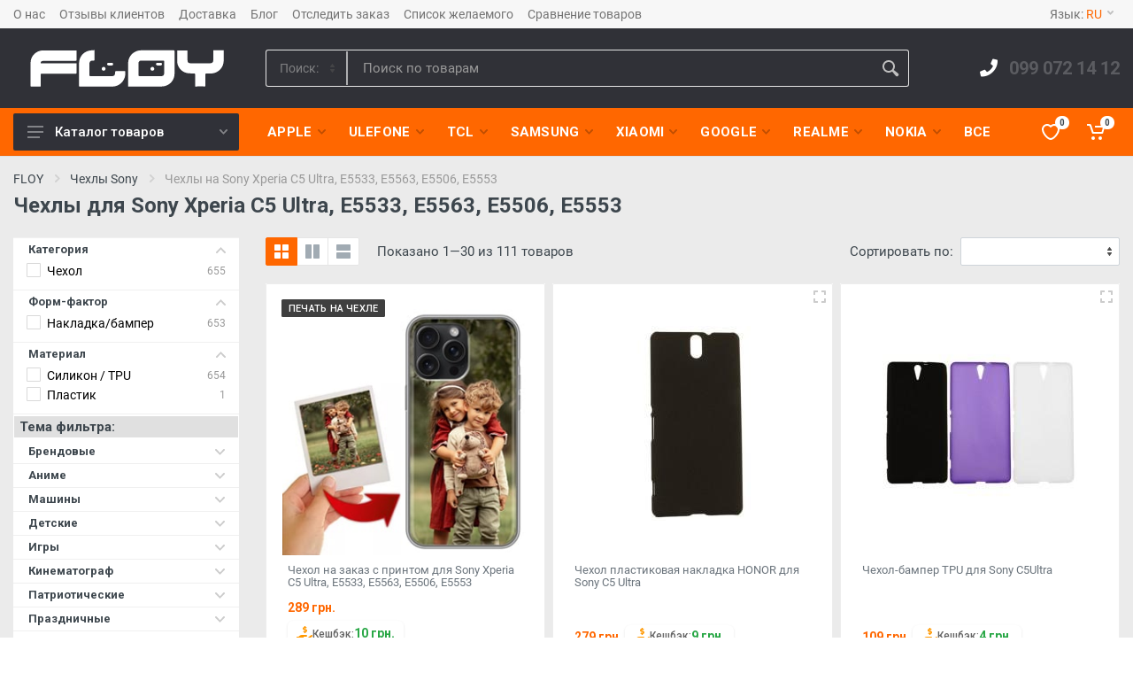

--- FILE ---
content_type: application/javascript; charset=UTF-8
request_url: https://floy.com.ua/_nuxt/2ce6629.js
body_size: 1319
content:
!function(e){function r(r){for(var n,f,c=r[0],u=r[1],i=r[2],d=0,p=[];d<c.length;d++)f=c[d],Object.prototype.hasOwnProperty.call(o,f)&&o[f]&&p.push(o[f][0]),o[f]=0;for(n in u)Object.prototype.hasOwnProperty.call(u,n)&&(e[n]=u[n]);for(l&&l(r);p.length;)p.shift()();return a.push.apply(a,i||[]),t()}function t(){for(var e,r=0;r<a.length;r++){for(var t=a[r],n=!0,c=1;c<t.length;c++){var u=t[c];0!==o[u]&&(n=!1)}n&&(a.splice(r--,1),e=f(f.s=t[0]))}return e}var n={},o={29:0},a=[];function f(r){if(n[r])return n[r].exports;var t=n[r]={i:r,l:!1,exports:{}};return e[r].call(t.exports,t,t.exports,f),t.l=!0,t.exports}f.e=function(e){var r=[],t=o[e];if(0!==t)if(t)r.push(t[2]);else{var n=new Promise((function(r,n){t=o[e]=[r,n]}));r.push(t[2]=n);var a,c=document.createElement("script");c.charset="utf-8",c.timeout=120,f.nc&&c.setAttribute("nonce",f.nc),c.src=function(e){return f.p+""+{0:"71d63f3",1:"a1d7cc5",2:"cb54992",3:"8c4813c",6:"a92a054",7:"6f042ee",8:"90a8bfc",9:"d3379b9",10:"1f59143",11:"6afde75",12:"de39c1f",13:"da1127d",14:"dff6d48",15:"671c6c9",16:"7f4c150",17:"185a89e",18:"58bc049",19:"4ac62ab",20:"9d3f113",21:"25fc5ed",22:"b018556",23:"43e20b2",24:"61ee12d",25:"5f42ab3",26:"6dfe9c2",27:"75f2699",28:"edd64b8",31:"feda15c",32:"b06917b",33:"03ff2fe",34:"1558fdb",35:"237841f"}[e]+".js"}(e);var u=new Error;a=function(r){c.onerror=c.onload=null,clearTimeout(i);var t=o[e];if(0!==t){if(t){var n=r&&("load"===r.type?"missing":r.type),a=r&&r.target&&r.target.src;u.message="Loading chunk "+e+" failed.\n("+n+": "+a+")",u.name="ChunkLoadError",u.type=n,u.request=a,t[1](u)}o[e]=void 0}};var i=setTimeout((function(){a({type:"timeout",target:c})}),12e4);c.onerror=c.onload=a,document.head.appendChild(c)}return Promise.all(r)},f.m=e,f.c=n,f.d=function(e,r,t){f.o(e,r)||Object.defineProperty(e,r,{enumerable:!0,get:t})},f.r=function(e){"undefined"!=typeof Symbol&&Symbol.toStringTag&&Object.defineProperty(e,Symbol.toStringTag,{value:"Module"}),Object.defineProperty(e,"__esModule",{value:!0})},f.t=function(e,r){if(1&r&&(e=f(e)),8&r)return e;if(4&r&&"object"==typeof e&&e&&e.__esModule)return e;var t=Object.create(null);if(f.r(t),Object.defineProperty(t,"default",{enumerable:!0,value:e}),2&r&&"string"!=typeof e)for(var n in e)f.d(t,n,function(r){return e[r]}.bind(null,n));return t},f.n=function(e){var r=e&&e.__esModule?function(){return e.default}:function(){return e};return f.d(r,"a",r),r},f.o=function(e,r){return Object.prototype.hasOwnProperty.call(e,r)},f.p="/_nuxt/",f.oe=function(e){throw console.error(e),e};var c=window.webpackJsonp=window.webpackJsonp||[],u=c.push.bind(c);c.push=r,c=c.slice();for(var i=0;i<c.length;i++)r(c[i]);var l=u;t()}([]);

--- FILE ---
content_type: application/javascript; charset=UTF-8
request_url: https://floy.com.ua/_nuxt/8c4813c.js
body_size: 9306
content:
(window.webpackJsonp=window.webpackJsonp||[]).push([[3],{539:function(t,e,r){"use strict";var i=r(6),a=r(5),n=r(10),o=r(1),s=r(7),c=r(4),l=(r(18),r(9),r(23),r(0)),u=r(26),d=r(132),p=r.n(d);function f(){try{var t=!Boolean.prototype.valueOf.call(Reflect.construct(Boolean,[],(function(){})))}catch(t){}return(f=function(){return!!t})()}var v=function(t,e,r,i){var a,n=arguments.length,o=n<3?e:null===i?i=Object.getOwnPropertyDescriptor(e,r):i;if("object"===("undefined"==typeof Reflect?"undefined":Object(c.a)(Reflect))&&"function"==typeof Reflect.decorate)o=Reflect.decorate(t,e,r,i);else for(var s=t.length-1;s>=0;s--)(a=t[s])&&(o=(n<3?a(o):n>3?a(e,r,o):a(e,r))||o);return n>3&&o&&Object.defineProperty(e,r,o),o},b=function(t){function e(){return Object(a.a)(this,e),t=this,r=e,i=arguments,r=Object(o.a)(r),Object(n.a)(t,f()?Reflect.construct(r,i||[],Object(o.a)(t).constructor):r.apply(t,i));var t,r,i}return Object(s.a)(e,t),Object(i.a)(e)}(l.g);v([Object(l.d)({type:String,default:function(){return""}})],b.prototype,"title",void 0),v([Object(l.d)({type:Array,default:function(){return[]}})],b.prototype,"breadcrumb",void 0);var g=b=v([Object(l.a)({components:{AppLink:u.a,ArrowRoundedRight6x9Svg:p.a}})],b),h=r(8),_=Object(h.a)(g,(function(){var t=this,e=t._self._c;t._self._setupProxy;return e("div",{staticClass:"page-header"},[e("div",{staticClass:"page-header__container container"},[e("div",{staticClass:"page-header__breadcrumb"},[e("nav",{attrs:{"aria-label":"breadcrumb",itemscope:"",itemtype:"https://schema.org/BreadcrumbList"}},[e("ol",{staticClass:"breadcrumb"},[t._l(t.breadcrumb,(function(r,i){return[i!==t.breadcrumb.length-1&&r.title?e("li",{key:i,staticClass:"breadcrumb-item",attrs:{itemprop:"itemListElement",itemscope:"",itemtype:"https://schema.org/ListItem"}},[e("AppLink",{attrs:{to:r.url,itemprop:"item"}},[e("span",{attrs:{itemprop:"name"}},[t._v(t._s(r.title))])]),t._v(" "),e("meta",{attrs:{itemprop:"position",content:i+1}}),t._v(" "),e("ArrowRoundedRight6x9Svg",{staticClass:"breadcrumb-arrow"})],1):t._e(),t._v(" "),i===t.breadcrumb.length-1?e("li",{key:i,staticClass:"breadcrumb-item active",attrs:{itemprop:"itemListElement",itemscope:"",itemtype:"https://schema.org/ListItem"}},[e("span",{attrs:{itemprop:"name"}},[t._v(t._s(r.title))]),t._v(" "),e("meta",{attrs:{itemprop:"position",content:i+1}})]):t._e()]}))],2)])]),t._v(" "),t.title?e("div",{staticClass:"page-header__title"},[e("h1",[t._v(t._s(t.title))])]):t._e()])])}),[],!1,null,null,null);e.a=_.exports},541:function(t,e,r){var i=r(550);i.__esModule&&(i=i.default),"string"==typeof i&&(i=[[t.i,i,""]]),i.locals&&(t.exports=i.locals);(0,r(35).default)("133af5f0",i,!0,{sourceMap:!1})},542:function(t,e,r){"use strict";var i=r(5),a=r(6),n=r(10),o=r(1),s=r(7),c=r(4),l=(r(67),r(18),r(9),r(23),r(0)),u=r(543),d=r.n(u),p=r(544),f=r.n(p);function v(){try{var t=!Boolean.prototype.valueOf.call(Reflect.construct(Boolean,[],(function(){})))}catch(t){}return(v=function(){return!!t})()}var b=function(t,e,r,i){var a,n=arguments.length,o=n<3?e:null===i?i=Object.getOwnPropertyDescriptor(e,r):i;if("object"===("undefined"==typeof Reflect?"undefined":Object(c.a)(Reflect))&&"function"==typeof Reflect.decorate)o=Reflect.decorate(t,e,r,i);else for(var s=t.length-1;s>=0;s--)(a=t[s])&&(o=(n<3?a(o):n>3?a(e,r,o):a(e,r))||o);return n>3&&o&&Object.defineProperty(e,r,o),o},g=function(t){function e(){return Object(i.a)(this,e),t=this,r=e,a=arguments,r=Object(o.a)(r),Object(n.a)(t,v()?Reflect.construct(r,a||[],Object(o.a)(t).constructor):r.apply(t,a));var t,r,a}return Object(s.a)(e,t),Object(a.a)(e,[{key:"pages",get:function(){for(var t=[],e=Math.max(1,this.current-this.siblings-Math.max(0,this.siblings-this.total+this.current)),r=Math.min(this.total,e+2*this.siblings),i=e;i<=r;i+=1)t.push(i);return t}},{key:"setPage",value:function(t){if(!(t<1||t>this.total||t===this.current))return window.scrollTo({top:250,behavior:"smooth"}),t}}])}(l.g);b([Object(l.d)({type:Number,default:function(){return 1}})],g.prototype,"siblings",void 0),b([Object(l.d)({type:Number,default:function(){return 1}})],g.prototype,"current",void 0),b([Object(l.d)({type:Number,default:function(){return 1}})],g.prototype,"total",void 0),b([Object(l.b)("page-change")],g.prototype,"setPage",null);var h=g=b([Object(l.a)({components:{ArrowRoundedLeft8x13Svg:d.a,ArrowRoundedRight8x13Svg:f.a}})],g),_=r(8),y=Object(_.a)(h,(function(){var t=this,e=t._self._c;t._self._setupProxy;return e("ul",{staticClass:"pagination justify-content-center"},[e("li",{class:["page-item",{disabled:t.current<=1}]},[e("button",{staticClass:"page-link page-link--with-arrow",attrs:{type:"button","aria-label":"Previous"},on:{click:function(e){return t.setPage(t.current-1)}}},[e("ArrowRoundedLeft8x13Svg",{staticClass:"page-link__arrow page-link__arrow--left",attrs:{"aria-hidden":"true"}})],1)]),t._v(" "),t._l(t.pages,(function(r){return e("li",{key:r,class:["page-item",{active:r===t.current}]},[e("button",{staticClass:"page-link",attrs:{type:"button"},on:{click:function(e){return t.setPage(r)}}},[t._v("\n\t\t\t"+t._s(r)+"\n\t\t\t"),r===t.current?e("span",{staticClass:"sr-only"},[t._v("(current)")]):t._e()])])})),t._v(" "),e("li",{class:["page-item",{disabled:t.current>=t.total}]},[e("button",{staticClass:"page-link page-link--with-arrow",attrs:{type:"button","aria-label":"Next"},on:{click:function(e){return t.setPage(t.current+1)}}},[e("ArrowRoundedRight8x13Svg",{staticClass:"page-link__arrow page-link__arrow--right",attrs:{"aria-hidden":"true"}})],1)])],2)}),[],!1,null,null,null);e.a=y.exports},543:function(t,e){t.exports={functional:!0,render(t,e){const{_c:r,_v:i,data:a,children:n=[]}=e,{class:o,staticClass:s,style:c,staticStyle:l,attrs:u={},...d}=a;return r("svg",{class:[o,s],style:[c,l],attrs:Object.assign({width:"8",height:"13"},u),...d},n.concat([r("path",{attrs:{d:"M7.7 12.7c-.4.4-.9.4-1.3 0L0 6.5 6.4.3c.4-.4.9-.3 1.3 0 .4.4.4 1 0 1.3l-5 4.9 5 4.9c.4.4.4 1 0 1.3z"}})]))}}},544:function(t,e){t.exports={functional:!0,render(t,e){const{_c:r,_v:i,data:a,children:n=[]}=e,{class:o,staticClass:s,style:c,staticStyle:l,attrs:u={},...d}=a;return r("svg",{class:[o,s],style:[c,l],attrs:Object.assign({xmlns:"http://www.w3.org/2000/svg",width:"8",height:"13"},u),...d},n.concat([r("path",{attrs:{d:"M.3 11.4l5-4.9-5-4.9C-.1 1.2-.1.7.3.3s.9-.4 1.3 0L8 6.5l-6.4 6.2c-.4.4-.9.3-1.3 0s-.4-.9 0-1.3z"}})]))}}},547:function(t,e,r){var i=r(24),a=r(548),n=r(135);i({target:"Array",proto:!0},{fill:a}),n("fill")},548:function(t,e,r){"use strict";var i=r(69),a=r(173),n=r(68);t.exports=function(t){for(var e=i(this),r=n(e.length),o=arguments.length,s=a(o>1?arguments[1]:void 0,r),c=o>2?arguments[2]:void 0,l=void 0===c?r:a(c,r);l>s;)e[s++]=t;return e}},549:function(t,e,r){"use strict";r(541)},550:function(t,e,r){var i=r(34)((function(t){return t[1]}));i.push([t.i,"h2[data-v-913276a2]{border-bottom:1px solid silver;font-size:20px;margin-bottom:20px;margin-top:30px;padding-left:40px;text-align:left}.not_reviews[data-v-913276a2],h2[data-v-913276a2]{padding-bottom:10px}.not_reviews[data-v-913276a2]{font-size:14px}.rating_and_date[data-v-913276a2]{margin-left:0}.review__rating[data-v-913276a2]{margin-right:15px;padding-top:2px}.review__date[data-v-913276a2]{margin:0;padding:0}.reviews-view__form[data-v-913276a2]{background-color:#f9f9f9;border:1px solid silver;margin-top:10px;padding:15px}.reviews-view__header[data-v-913276a2]{font-size:16px;margin-bottom:20px}.star[data-v-913276a2]{color:#ccc;cursor:pointer;font-size:25px}.star.active[data-v-913276a2]{color:gold}.fa-user[data-v-913276a2]{font-size:34px}.fade-enter-active[data-v-913276a2],.fade-leave-active[data-v-913276a2]{transition:opacity 1s ease}.fade-enter-from[data-v-913276a2],.fade-leave-to[data-v-913276a2]{opacity:0}.form-group[data-v-913276a2]{margin-bottom:10px}",""]),i.locals={},t.exports=i},552:function(t,e,r){"use strict";var i=r(13),a=r(5),n=r(6),o=r(10),s=r(1),c=r(7),l=r(4),u=(r(48),r(547),r(67),r(18),r(9),r(23),r(0)),d=r(542),p=r(134),f=r(72);function v(){try{var t=!Boolean.prototype.valueOf.call(Reflect.construct(Boolean,[],(function(){})))}catch(t){}return(v=function(){return!!t})()}var b=function(t,e,r,i){var a,n=arguments.length,o=n<3?e:null===i?i=Object.getOwnPropertyDescriptor(e,r):i;if("object"===("undefined"==typeof Reflect?"undefined":Object(l.a)(Reflect))&&"function"==typeof Reflect.decorate)o=Reflect.decorate(t,e,r,i);else for(var s=t.length-1;s>=0;s--)(a=t[s])&&(o=(n<3?a(o):n>3?a(e,r,o):a(e,r))||o);return n>3&&o&&Object.defineProperty(e,r,o),o},g=function(t){function e(){var t,r,i,n;return Object(a.a)(this,e),r=this,i=e,n=arguments,i=Object(s.a)(i),(t=Object(o.a)(r,v()?Reflect.construct(i,n||[],Object(s.a)(r).constructor):i.apply(r,n))).stars=Array(5).fill("☆"),t.rating=0,t.listViews=t.reviews,t.review={},t.showForm=!0,t}return Object(c.a)(e,t),Object(n.a)(e,[{key:"setRating",value:function(t){this.rating=t}},{key:"sendReview",value:(r=Object(i.a)(regeneratorRuntime.mark((function t(){var e;return regeneratorRuntime.wrap((function(t){for(;;)switch(t.prev=t.next){case 0:if(this.review.author){t.next=3;break}return u.g.notify({type:"error",text:this.$t("reviews.fillAuthor")}),t.abrupt("return");case 3:if(this.review.text){t.next=6;break}return u.g.notify({type:"error",text:this.$t("reviews.fillText")}),t.abrupt("return");case 6:return this.review.type=this.type,this.review[this.type+"_id"]=this.id,this.review.rating=this.rating,this.review.site=f.a.site,t.next=12,this.$shopApi.sendReview(this.review);case 12:e=t.sent,this.listViews.push(e),this.showForm=!1;case 15:case"end":return t.stop()}}),t,this)}))),function(){return r.apply(this,arguments)})}]);var r}(u.g);b([Object(u.d)({type:String,default:""})],g.prototype,"title",void 0),b([Object(u.d)({type:Array,required:!0})],g.prototype,"reviews",void 0),b([Object(u.d)({type:String,required:!0})],g.prototype,"type",void 0),b([Object(u.d)({type:Number,required:!0})],g.prototype,"id",void 0);var h=g=b([Object(u.a)({components:{Pagination:d.a,Rating:p.a}})],g),_=(r(549),r(8)),y=Object(_.a)(h,(function(){var t=this,e=t._self._c;t._self._setupProxy;return e("div",{staticClass:"reviews-view"},[t.title?e("h2",[t._v(t._s(t.title))]):t._e(),t._v(" "),e("div",{staticClass:"reviews-view__list"},[t.listViews.length?e("div",{staticClass:"reviews-list"},[e("ol",{staticClass:"reviews-list__content"},t._l(t.listViews,(function(r){return e("li",{key:r.id,staticClass:"reviews-list__item"},[e("div",{staticClass:"review"},[e("div",{staticClass:"review__avatar"},[r.avatar?e("img",{attrs:{src:t.$url.img(r.avatar),alt:""}}):e("i",{staticClass:"fas fa-user"})]),t._v(" "),e("div",{staticClass:"review__content"},[e("div",{staticClass:"review__author"},[t._v("\n\t\t\t\t\t\t\t\t"+t._s(r.author)+"\n\t\t\t\t\t\t\t")]),t._v(" "),e("div",{staticClass:"row rating_and_date"},[e("div",{staticClass:"review__rating"},[e("Rating",{attrs:{value:r.rating}})],1),t._v(" "),e("div",{staticClass:"review__date"},[t._v("\n\t\t\t\t\t\t\t\t\t"+t._s(r.date)+"\n\t\t\t\t\t\t\t\t")])]),t._v(" "),e("div",{staticClass:"review__text"},[t._v("\n\t\t\t\t\t\t\t\t"+t._s(r.text)+"\n\t\t\t\t\t\t\t")])])])])})),0)]):e("div",{staticClass:"not_reviews"},[t._v("\n\t\t\t"+t._s(t.$t("reviews.notReviews"))+"\n\t\t")])]),t._v(" "),e("transition",{attrs:{name:"fade"}},[t.showForm?e("form",{staticClass:"reviews-view__form"},[e("h3",{staticClass:"reviews-view__header"},[t._v("\n\t\t\t\t"+t._s(t.$t("reviews.newReview"))+"\n\t\t\t")]),t._v(" "),e("div",{staticClass:"row"},[e("div",{staticClass:"col-12"},[e("div",{staticClass:"form-row"},[e("div",{staticClass:"form-group col-md-4"},[e("input",{directives:[{name:"model",rawName:"v-model",value:t.review.author,expression:"review.author"}],staticClass:"form-control form-control-sm",attrs:{id:"review-author",type:"text",placeholder:t.$t("reviews.nameAndSurname")},domProps:{value:t.review.author},on:{input:function(e){e.target.composing||t.$set(t.review,"author",e.target.value)}}})]),t._v(" "),e("div",{staticClass:"form-group col-md-4"},[e("input",{directives:[{name:"model",rawName:"v-model",value:t.review.email,expression:"review.email"}],staticClass:"form-control form-control-sm",attrs:{id:"review-email",type:"text",placeholder:"Email"},domProps:{value:t.review.email},on:{input:function(e){e.target.composing||t.$set(t.review,"email",e.target.value)}}})]),t._v(" "),e("div",{staticClass:"form-group col-md-4"})]),t._v(" "),e("div",{staticClass:"form-group"},[e("textarea",{directives:[{name:"model",rawName:"v-model",value:t.review.text,expression:"review.text"}],staticClass:"form-control form-control-sm",attrs:{id:"review-text",rows:3,placeholder:t.$t("reviews.message")},domProps:{value:t.review.text},on:{input:function(e){e.target.composing||t.$set(t.review,"text",e.target.value)}}})]),t._v(" "),e("div",{staticClass:"row"},[e("div",{staticClass:"col-md-6 col-lg-9 text-right"},[e("div",t._l(t.stars,(function(r,i){return e("span",{key:i,staticClass:"star",class:{active:i<t.rating},on:{click:function(e){return t.setRating(i+1)}}},[t._v("\n\t\t\t\t\t\t\t\t\t★\n\t\t\t\t\t\t\t\t")])})),0)]),t._v(" "),e("div",{staticClass:"col-md-6 col-lg-3 text-right"},[e("div",{staticClass:"form-group mb-0 mt-1"},[e("button",{staticClass:"btn btn-primary btn-sm",attrs:{type:"submit"},on:{click:function(e){return e.preventDefault(),t.sendReview()}}},[t._v("\n\t\t\t\t\t\t\t\t\t"+t._s(t.$t("reviews.postReivew"))+"\n\t\t\t\t\t\t\t\t")])])])])])])]):t._e()])],1)}),[],!1,null,"913276a2",null);e.a=y.exports},562:function(t,e,r){"use strict";var i=r(5),a=r(6),n=r(10),o=r(1),s=r(7),c=r(4),l=(r(71),r(136),r(67),r(18),r(9),r(23),r(133),r(0)),u=r(224),d=r(226),p=r(227),f=r(229);function v(){try{var t=!Boolean.prototype.valueOf.call(Reflect.construct(Boolean,[],(function(){})))}catch(t){}return(v=function(){return!!t})()}var b=function(t,e,r,i){var a,n=arguments.length,o=n<3?e:null===i?i=Object.getOwnPropertyDescriptor(e,r):i;if("object"===("undefined"==typeof Reflect?"undefined":Object(c.a)(Reflect))&&"function"==typeof Reflect.decorate)o=Reflect.decorate(t,e,r,i);else for(var s=t.length-1;s>=0;s--)(a=t[s])&&(o=(n<3?a(o):n>3?a(e,r,o):a(e,r))||o);return n>3&&o&&Object.defineProperty(e,r,o),o};function g(t,e){var r=[];if(t>0)for(var i=e.slice();i.length>0;)r.push(i.splice(0,t));return r}var h={pagination:{},roundLengths:!0},_={"grid-4":{breakpoints:{1200:{slidesPerView:4,spaceBetween:14},992:{slidesPerView:4,spaceBetween:10},768:{slidesPerView:3,spaceBetween:10}}},"grid-4-sm":{breakpoints:{1200:{slidesPerView:4,spaceBetween:14},992:{slidesPerView:3,spaceBetween:10},768:{slidesPerView:3,spaceBetween:10}}},"grid-5":{breakpoints:{1200:{slidesPerView:5,spaceBetween:12},992:{slidesPerView:4,spaceBetween:10},768:{slidesPerView:3,spaceBetween:10}}},horizontal:{breakpoints:{1200:{slidesPerView:3,spaceBetween:14},992:{slidesPerView:3,spaceBetween:10},768:{slidesPerView:2,spaceBetween:10},576:{slidesPerView:1},475:{slidesPerView:1},0:{slidesPerView:1}}}},y={1:{475:{slidesPerView:2,spaceBetween:10},0:{slidesPerView:2,spaceBetween:14}},2:{420:{slidesPerView:2,spaceBetween:10},320:{slidesPerView:2,spaceBetween:0},0:{slidesPerView:1,spaceBetween:0}}},m=function(t){function e(){var t,r,a,s;return Object(i.a)(this,e),r=this,a=e,s=arguments,a=Object(o.a)(a),(t=Object(n.a)(r,v()?Reflect.construct(a,s||[],Object(o.a)(r).constructor):a.apply(r,s))).columns=[],t.updateCarousel=!1,t.carouselOptions={},t}return Object(s.a)(e,t),Object(a.a)(e,[{key:"swiper",get:function(){return this.carousel.swiper}},{key:"data",value:function(){var t=Object.assign({},h,_[this.layout]);return this.layout.startsWith("grid-")&&(t.breakpoints=Object.assign({},t.breakpoints,y[this.mobileGridColumns])),{columns:g(this.rows,this.products),carouselOptions:t}}},{key:"onRowsOrProductsChange",value:function(){this.columns=g(this.rows,this.products),this.updateCarousel=!0}},{key:"updated",value:function(){this.updateCarousel&&(this.updateCarousel=!1,this.swiper.update())}},{key:"handleNextClick",value:function(){this.swiper.slideNext()}},{key:"handlePrevClick",value:function(){this.swiper.slidePrev()}}])}(l.g);b([Object(l.d)({type:String,required:!0})],m.prototype,"title",void 0),b([Object(l.d)({type:String,default:function(){return"grid-4"}})],m.prototype,"layout",void 0),b([Object(l.d)({type:Number,default:function(){return 1}})],m.prototype,"mobileGridColumns",void 0),b([Object(l.d)({type:Number,default:function(){return 1}})],m.prototype,"rows",void 0),b([Object(l.d)({type:Array,default:function(){return[]}})],m.prototype,"products",void 0),b([Object(l.d)({type:Array,default:function(){return[]}})],m.prototype,"groups",void 0),b([Object(l.d)({type:Boolean,default:function(){return!1}})],m.prototype,"withSidebar",void 0),b([Object(l.d)({type:Boolean,default:function(){return!1}})],m.prototype,"loading",void 0),b([Object(l.f)()],m.prototype,"carousel",void 0),b([Object(l.h)("rows"),Object(l.h)("products")],m.prototype,"onRowsOrProductsChange",null);var w=m=b([Object(l.a)({components:{BlockHeader:u.a,Carousel:d.a,CarouselSlide:p.a,ProductCard:f.a}})],m),O=r(8),j=Object(O.a)(w,(function(){var t=this,e=t._self._c;t._self._setupProxy;return e("div",{class:["block block-products-carousel",{"block-products-carousel--loading":t.loading,"block-products-carousel--has-items":t.columns.length>0}],attrs:{"data-layout":t.layout,"data-mobile-grid-columns":t.mobileGridColumns}},[e("div",{class:{container:!t.withSidebar}},[e("BlockHeader",{attrs:{title:t.title,groups:t.groups,arrows:""},on:{next:t.handleNextClick,prev:t.handlePrevClick,"group-click":function(e){return t.$emit("groupClick",e)}}}),t._v(" "),e("div",{staticClass:"block-products-carousel__slider"},[e("div",{staticClass:"block-products-carousel__preloader"}),t._v(" "),e("Carousel",{ref:"carousel",attrs:{options:t.carouselOptions}},t._l(t.columns,(function(r,i){return e("CarouselSlide",{key:i},[e("div",{staticClass:"block-products-carousel__column"},t._l(r,(function(t){return e("div",{key:t.id,staticClass:"block-products-carousel__cell"},[e("ProductCard",{attrs:{product:t}})],1)})),0)])})),1)],1)],1)])}),[],!1,null,null,null);e.a=j.exports},563:function(t,e,r){"use strict";r(66);var i=r(6),a=r(5),n=r(10),o=r(1),s=r(7),c=r(4),l=(r(18),r(9),r(23),r(0)),u=r(26),d=r(225),p=r(132),f=r.n(p);function v(){try{var t=!Boolean.prototype.valueOf.call(Reflect.construct(Boolean,[],(function(){})))}catch(t){}return(v=function(){return!!t})()}var b=function(t,e,r,i){var a,n=arguments.length,o=n<3?e:null===i?i=Object.getOwnPropertyDescriptor(e,r):i;if("object"===("undefined"==typeof Reflect?"undefined":Object(c.a)(Reflect))&&"function"==typeof Reflect.decorate)o=Reflect.decorate(t,e,r,i);else for(var s=t.length-1;s>=0;s--)(a=t[s])&&(o=(n<3?a(o):n>3?a(e,r,o):a(e,r))||o);return n>3&&o&&Object.defineProperty(e,r,o),o},g=function(t){function e(){return Object(a.a)(this,e),t=this,r=e,i=arguments,r=Object(o.a)(r),Object(n.a)(t,v()?Reflect.construct(r,i||[],Object(o.a)(t).constructor):r.apply(t,i));var t,r,i}return Object(s.a)(e,t),Object(i.a)(e)}(l.g);b([Object(l.d)({type:Array,default:function(){return[]}})],g.prototype,"categories",void 0),b([Object(l.d)({type:String,required:!0})],g.prototype,"location",void 0);var h=g=b([Object(l.a)({components:{AppLink:u.a,ArrowRoundedRight6x9Svg:f.a,Collapse:d.a}})],g),_=r(8),y=Object(_.a)(h,(function(){var t=this,e=t._self._c;t._self._setupProxy;return e("div",{class:["widget-categories","widget-categories--location--".concat(t.location," widget")]},[e("h4",{staticClass:"widget__title"},[t._v("\n\t\t"+t._s(t.$t("header.topbar.categories"))+"\n\t")]),t._v(" "),e("ul",{staticClass:"widget-categories__list"},t._l(t.categories,(function(r){return e("Collapse",{key:r.id,attrs:{"item-open-class":"widget-categories__item--open"},scopedSlots:t._u([{key:"default",fn:function(i){var a=i.itemClasses,n=i.contentClasses,o=i.toggle;return[e("li",{class:["widget-categories__item",a]},[e("div",{staticClass:"widget-categories__row"},[e("AppLink",{attrs:{to:t.$url.blogCategory(r)}},[e("ArrowRoundedRight6x9Svg",{staticClass:"widget-categories__arrow"}),t._v("\n\t\t\t\t\t\t"+t._s(r.name?r.name:t.$t("blogCategory."+r.alias))+"\n\n\t\t\t\t\t")],1),t._v(" "),r.children&&r.children.length>0?e("button",{staticClass:"widget-categories__expander",attrs:{type:"button","aria-label":"Expand"},on:{click:o}}):t._e()],1),t._v(" "),r.children&&r.children.length>0?e("div",{class:["widget-categories__subs",n]},[e("ul",t._l(r.children,(function(r){return e("li",{key:r.id},[e("AppLink",{attrs:{to:t.$url.category(r)}},[t._v("\n\t\t\t\t\t\t\t\t"+t._s(r.name)+"\n\t\t\t\t\t\t\t")])],1)})),0)]):t._e()])]}}],null,!0)})})),1)])}),[],!1,null,null,null);e.a=y.exports},584:function(t,e,r){var i=r(652);i.__esModule&&(i=i.default),"string"==typeof i&&(i=[[t.i,i,""]]),i.locals&&(t.exports=i.locals);(0,r(35).default)("15fcd91e",i,!0,{sourceMap:!1})},585:function(t,e,r){var i=r(654);i.__esModule&&(i=i.default),"string"==typeof i&&(i=[[t.i,i,""]]),i.locals&&(t.exports=i.locals);(0,r(35).default)("f150274a",i,!0,{sourceMap:!1})},586:function(t,e,r){var i=r(659);i.__esModule&&(i=i.default),"string"==typeof i&&(i=[[t.i,i,""]]),i.locals&&(t.exports=i.locals);(0,r(35).default)("d6509376",i,!0,{sourceMap:!1})},587:function(t,e,r){"use strict";var i=r(5),a=r(6),n=r(10),o=r(1),s=r(7),c=r(4),l=(r(49),r(66),r(67),r(18),r(9),r(23),r(56),r(648),r(0)),u=r(539),d=r(310),p=r(562);r(40),r(102);function f(){try{var t=!Boolean.prototype.valueOf.call(Reflect.construct(Boolean,[],(function(){})))}catch(t){}return(f=function(){return!!t})()}var v=function(t,e,r,i){var a,n=arguments.length,o=n<3?e:null===i?i=Object.getOwnPropertyDescriptor(e,r):i;if("object"===("undefined"==typeof Reflect?"undefined":Object(c.a)(Reflect))&&"function"==typeof Reflect.decorate)o=Reflect.decorate(t,e,r,i);else for(var s=t.length-1;s>=0;s--)(a=t[s])&&(o=(n<3?a(o):n>3?a(e,r,o):a(e,r))||o);return n>3&&o&&Object.defineProperty(e,r,o),o},b=function(t){function e(){return Object(i.a)(this,e),t=this,r=e,a=arguments,r=Object(o.a)(r),Object(n.a)(t,f()?Reflect.construct(r,a||[],Object(o.a)(t).constructor):r.apply(t,a));var t,r,a}return Object(s.a)(e,t),Object(a.a)(e)}(l.g);v([Object(l.d)({type:Object,required:!0})],b.prototype,"product",void 0);var g=b=v([l.a],b),h=(r(651),r(8)),_=Object(h.a)(g,(function(){var t=this,e=t._self._c;t._self._setupProxy;return e("div",[t.product.linked_text?e("div",{staticClass:"block_old",domProps:{innerHTML:t._s(t.product.linked_text)}}):"alphaprint"==t.product.group?e("iframe",{staticClass:"mb-3",attrs:{width:"100%",height:"315",src:"https://www.youtube.com/embed/FLzZO7wy98E?si=3ULLsoxNacLuPTdJ&start=10",title:"YouTube video player",frameborder:"0",allow:"accelerometer; autoplay; clipboard-write; encrypted-media; gyroscope; picture-in-picture; web-share",referrerpolicy:"strict-origin-when-cross-origin",allowfullscreen:""}}):t._e(),t._v(" "),e("div",{staticClass:"typography",domProps:{innerHTML:t._s(t.product.description)}})])}),[],!1,null,"26fc667f",null).exports;function y(){try{var t=!Boolean.prototype.valueOf.call(Reflect.construct(Boolean,[],(function(){})))}catch(t){}return(y=function(){return!!t})()}var m=function(t,e,r,i){var a,n=arguments.length,o=n<3?e:null===i?i=Object.getOwnPropertyDescriptor(e,r):i;if("object"===("undefined"==typeof Reflect?"undefined":Object(c.a)(Reflect))&&"function"==typeof Reflect.decorate)o=Reflect.decorate(t,e,r,i);else for(var s=t.length-1;s>=0;s--)(a=t[s])&&(o=(n<3?a(o):n>3?a(e,r,o):a(e,r))||o);return n>3&&o&&Object.defineProperty(e,r,o),o},w=function(t){function e(){return Object(i.a)(this,e),t=this,r=e,a=arguments,r=Object(o.a)(r),Object(n.a)(t,y()?Reflect.construct(r,a||[],Object(o.a)(t).constructor):r.apply(t,a));var t,r,a}return Object(s.a)(e,t),Object(a.a)(e)}(l.g);m([Object(l.d)({type:Object,required:!0})],w.prototype,"product",void 0);var O=w=m([l.a],w),j=(r(653),Object(h.a)(O,(function(){var t=this,e=t._self._c;t._self._setupProxy;return e("div",{staticClass:"spec"},[e("h3",{staticClass:"spec__header"},[t._v(t._s(t.$t("product.specificationTitle")))]),t._v(" "),e("div",{staticClass:"spec__section",domProps:{innerHTML:t._s(t.product.characteristics)}}),t._v(" "),e("div",{staticClass:"spec__disclaimer"},[t._v("\n\t\t"+t._s(t.$t("product.specificationDisclaimer"))+"\n\t")])])}),[],!1,null,null,null).exports),C=r(552),x=r(655),k=r.n(x),P=r(656),R=r.n(P),B=r(657),S=r.n(B);function A(){try{var t=!Boolean.prototype.valueOf.call(Reflect.construct(Boolean,[],(function(){})))}catch(t){}return(A=function(){return!!t})()}var M=function(t,e,r,i){var a,n=arguments.length,o=n<3?e:null===i?i=Object.getOwnPropertyDescriptor(e,r):i;if("object"===("undefined"==typeof Reflect?"undefined":Object(c.a)(Reflect))&&"function"==typeof Reflect.decorate)o=Reflect.decorate(t,e,r,i);else for(var s=t.length-1;s>=0;s--)(a=t[s])&&(o=(n<3?a(o):n>3?a(e,r,o):a(e,r))||o);return n>3&&o&&Object.defineProperty(e,r,o),o},$=function(t){function e(){var t,r,a,s;return Object(i.a)(this,e),r=this,a=e,s=arguments,a=Object(o.a)(a),(t=Object(n.a)(r,A()?Reflect.construct(a,s||[],Object(o.a)(r).constructor):a.apply(r,s))).current="description",t.tabs=[{key:"description",icon:"text",title:"product.description",content:_},{key:"specification",icon:"list",title:"product.specification",content:j},{key:"reviews",icon:"like",title:"product.reviews",content:C.a}],t}return Object(s.a)(e,t),Object(a.a)(e,[{key:"getIconComponent",value:function(t){return{text:k.a,list:R.a,like:S.a}[t]||k.a}}])}(l.g);M([Object(l.d)({type:Boolean,default:function(){return!1}})],$.prototype,"withSidebar",void 0),M([Object(l.d)({type:Object,required:!0})],$.prototype,"product",void 0);var L=$=M([Object(l.a)({components:{TextSvg:k.a,ListSvg:R.a,LikeSvg:S.a}})],$),V=(r(658),Object(h.a)(L,(function(){var t=this,e=t._self._c;t._self._setupProxy;return e("div",{class:["product-tabs",{"product-tabs--layout--sidebar":t.withSidebar}]},[e("div",{staticClass:"product-tabs__list"},[e("div",{staticClass:"product-tabs__list-body"},[e("div",{staticClass:"product-tabs__list-container container"},t._l(t.tabs,(function(r){return e("button",{key:r.key,class:["product-tabs__item",{"product-tabs__item--active":t.current===r.key}],attrs:{type:"button"},on:{click:function(e){t.current=r.key}}},[e(t.getIconComponent(r.icon),{tag:"component",staticClass:"icon-tab"}),t._v(" "),e("span",{staticClass:"tab-title"},[t._v(t._s(t.$t(r.title)))])],1)})),0)])]),t._v(" "),e("div",{staticClass:"product-tabs__content"},t._l(t.tabs,(function(r){return e("div",{key:r.key,class:["product-tabs__pane",{"product-tabs__pane--active":t.current===r.key}]},[e(r.content,{tag:"component",attrs:{product:t.product,reviews:t.product.reviews,type:"product",id:t.product.id}})],1)})),0)])}),[],!1,null,"5bbbbed2",null).exports),z=r(563),D=r(26);function N(){try{var t=!Boolean.prototype.valueOf.call(Reflect.construct(Boolean,[],(function(){})))}catch(t){}return(N=function(){return!!t})()}var H=function(t,e,r,i){var a,n=arguments.length,o=n<3?e:null===i?i=Object.getOwnPropertyDescriptor(e,r):i;if("object"===("undefined"==typeof Reflect?"undefined":Object(c.a)(Reflect))&&"function"==typeof Reflect.decorate)o=Reflect.decorate(t,e,r,i);else for(var s=t.length-1;s>=0;s--)(a=t[s])&&(o=(n<3?a(o):n>3?a(e,r,o):a(e,r))||o);return n>3&&o&&Object.defineProperty(e,r,o),o},T=function(t){function e(){return Object(i.a)(this,e),t=this,r=e,a=arguments,r=Object(o.a)(r),Object(n.a)(t,N()?Reflect.construct(r,a||[],Object(o.a)(t).constructor):r.apply(t,a));var t,r,a}return Object(s.a)(e,t),Object(a.a)(e)}(l.g);H([Object(l.d)({type:String,default:function(){return""}})],T.prototype,"title",void 0),H([Object(l.d)({type:Array,default:function(){return[]}})],T.prototype,"products",void 0);var q=T=H([Object(l.a)({components:{AppLink:D.a}})],T),I=Object(h.a)(q,(function(){var t=this,e=t._self._c;t._self._setupProxy;return e("div",{staticClass:"widget-products widget"},[e("h4",{staticClass:"widget__title"},[t._v("\n        "+t._s(t.title)+"\n    ")]),t._v(" "),e("div",{staticClass:"widget-products__list"},t._l(t.products,(function(r){return e("div",{key:r.id,staticClass:"widget-products__item"},[r.images&&r.images.length>0?e("div",{staticClass:"widget-products__image"},[e("div",{staticClass:"product-image"},[e("AppLink",{staticClass:"product-image__body",attrs:{to:t.$url.product(r)}},[e("img",{staticClass:"product-image__img",attrs:{src:t.$url.img(r.images[0]),alt:""}})])],1)]):t._e(),t._v(" "),e("div",{staticClass:"widget-products__info"},[e("div",{staticClass:"widget-products__name"},[e("AppLink",{attrs:{to:t.$url.product(r)}},[t._v("\n                        "+t._s(r.name)+"\n                    ")])],1),t._v(" "),e("div",{staticClass:"widget-products__prices"},[r.compareAtPrice?[e("span",{staticClass:"widget-products__new-price"},[t._v("\n                            "+t._s(t.$price(r.price))+"\n                        ")]),t._v(" "),e("span",{staticClass:"widget-products__old-price"},[t._v("\n                            "+t._s(t.$price(r.compareAtPrice))+"\n                        ")])]:t._e(),t._v(" "),r.compareAtPrice?t._e():[t._v("\n                        "+t._s(t.$price(r.price))+"\n                    ")]],2)])])})),0)])}),[],!1,null,null,null),U=I.exports;function F(){try{var t=!Boolean.prototype.valueOf.call(Reflect.construct(Boolean,[],(function(){})))}catch(t){}return(F=function(){return!!t})()}var E=function(t,e,r,i){var a,n=arguments.length,o=n<3?e:null===i?i=Object.getOwnPropertyDescriptor(e,r):i;if("object"===("undefined"==typeof Reflect?"undefined":Object(c.a)(Reflect))&&"function"==typeof Reflect.decorate)o=Reflect.decorate(t,e,r,i);else for(var s=t.length-1;s>=0;s--)(a=t[s])&&(o=(n<3?a(o):n>3?a(e,r,o):a(e,r))||o);return n>3&&o&&Object.defineProperty(e,r,o),o},J=function(t){function e(){var t,r,a,s;return Object(i.a)(this,e),r=this,a=e,s=arguments,a=Object(o.a)(a),(t=Object(n.a)(r,F()?Reflect.construct(a,s||[],Object(o.a)(r).constructor):a.apply(r,s))).categories=[],t.latestProducts=[],t}return Object(s.a)(e,t),Object(a.a)(e,[{key:"mounted",value:function(){var t=this;alert("ProductSidebar"),this.$shopApi.getLatestProducts({limit:5}).then((function(e){t.latestProducts=e}))}}])}(l.g),W=J=E([Object(l.a)({components:{WidgetCategories:z.a,WidgetProducts:U}})],J),G=Object(h.a)(W,(function(){var t=this,e=t._self._c;t._self._setupProxy;return e("div",{staticClass:"block block-sidebar"},[e("div",{staticClass:"block-sidebar__item"},[e("WidgetCategories",{attrs:{categories:t.categories,location:"shop"}})],1),t._v(" "),e("div",{staticClass:"block-sidebar__item d-none d-lg-block"},[e("WidgetProducts",{attrs:{title:"Latest Products",products:t.latestProducts}})],1)])}),[],!1,null,null,null).exports,Y=r(72);function Z(){try{var t=!Boolean.prototype.valueOf.call(Reflect.construct(Boolean,[],(function(){})))}catch(t){}return(Z=function(){return!!t})()}var K=function(t,e,r,i){var a,n=arguments.length,o=n<3?e:null===i?i=Object.getOwnPropertyDescriptor(e,r):i;if("object"===("undefined"==typeof Reflect?"undefined":Object(c.a)(Reflect))&&"function"==typeof Reflect.decorate)o=Reflect.decorate(t,e,r,i);else for(var s=t.length-1;s>=0;s--)(a=t[s])&&(o=(n<3?a(o):n>3?a(e,r,o):a(e,r))||o);return n>3&&o&&Object.defineProperty(e,r,o),o},Q=function(t){function e(){var t,r,a,s;return Object(i.a)(this,e),r=this,a=e,s=arguments,a=Object(o.a)(a),(t=Object(n.a)(r,Z()?Reflect.construct(a,s||[],Object(o.a)(r).constructor):a.apply(r,s))).relatedProducts=[],t}return Object(s.a)(e,t),Object(a.a)(e,[{key:"getCanonical",get:function(){if(this.product)return Y.a.url+this.$store.getters["locale/currentUrl"]+this.$url.product(this.product)}},{key:"breadcrumb",get:function(){var t=[{title:"FLOY",url:this.$url.home()}],e=this.product.categories[0];return"model"===e.type?t.push({title:this.$t("header.bread.brend")+" "+e.brend_name,url:this.$url.categoryAlias(e.brend_alias)},{title:this.$t("header.bread.model")+" "+e.name_full,url:this.$url.category(e)}):t.push({title:e.name_full,url:this.$url.category(e)}),t.push({title:this.product.title,url:this.$url.product(this.product)}),t}},{key:"mounted",value:function(){var t=this;this.$shopApi.getRelatedProducts(this.product.alias,{limit:8}).then((function(e){t.relatedProducts=e}))}},{key:"getDateAddMonth",value:function(){var t=new Date;return t.setMonth(t.getMonth()+1),"".concat(t.getFullYear(),"-").concat((t.getMonth()+1).toString().padStart(2,"0"),"-").concat(t.getDate().toString().padStart(2,"0"))}},{key:"getJsonLd",value:function(){return{"@context":"http://schema.org","@type":"Product",name:this.product.title,category:this.product.categories[0].name,description:this.product.description_short,image:this.$url.img("products/big/"+this.product.images[0].image_file),url:this.$url.product(this.product),brand:{"@type":"Brand",name:this.product.vendor?this.product.vendor:"NOTBREND"},sku:this.product.id,offers:{"@type":"Offer",priceCurrency:"UAH",price:this.product.price,priceValidUntil:this.getDateAddMonth(),availability:"http://schema.org/InStock",url:this.$url.product(this.product),hasMerchantReturnPolicy:{"@type":"MerchantReturnPolicy",returnFees:"CUSTOMER",returnPolicyCountry:"UA",inStorePickupPolicy:"http://schema.org/InStorePickupNotPermitted",refundType:"http://schema.org/FullRefund",refundTimeframe:14,applicableCountry:"UA"},shippingDetails:{"@type":"OfferShippingDetails",shippingDestination:{"@type":"DefinedRegion",addressCountry:"UA"},shippingRate:{"@type":"MonetaryAmount",currency:"UAH",value:"60.00"}}},aggregateRating:{"@type":"AggregateRating",ratingValue:4.5,reviewCount:5}}}}])}(l.g);K([Object(l.d)({type:Object,required:!0})],Q.prototype,"product",void 0),K([Object(l.d)({type:String,default:function(){return"standard"}})],Q.prototype,"layout",void 0),K([Object(l.d)({type:Number,default:function(){return-1}})],Q.prototype,"attributeId",void 0);var X=Q=K([Object(l.a)({components:{PageHeader:u.a,Product:d.a,ProductTabs:V,BlockProductsCarousel:p.a,ProductSidebar:G},head:function(){var t=this.product.title;return this.product.attribute&&(t+=" ("+this.product.attribute.title+")"),{title:t,meta:[{hid:"description",name:"description",content:this.product.description_short}],link:[{hid:"canonical",rel:"canonical",href:this.getCanonical}],script:[{hid:"jsonld",innerHTML:JSON.stringify(this.getJsonLd()),type:"application/ld+json",once:!0}],__dangerouslyDisableSanitizers:["script"]}}})],Q),tt=Object(h.a)(X,(function(){var t=this,e=t._self._c;t._self._setupProxy;return e("div",[e("PageHeader",{attrs:{breadcrumb:t.breadcrumb}}),t._v(" "),"sidebar"!==t.layout?[e("div",{staticClass:"block"},[e("div",{staticClass:"container"},[e("Product",{attrs:{product:t.product,attributeId:t.attributeId,layout:t.layout}}),t._v(" "),e("ProductTabs",{attrs:{product:t.product}})],1)]),t._v(" "),t.relatedProducts.length>0?e("BlockProductsCarousel",{attrs:{title:t.$t("product.relatedProducts"),layout:"grid-5",products:t.relatedProducts}}):t._e()]:t._e()],2)}),[],!1,null,null,null);e.a=tt.exports},648:function(t,e,r){"use strict";var i=r(24),a=r(649).start;i({target:"String",proto:!0,forced:r(650)},{padStart:function(t){return a(this,t,arguments.length>1?arguments[1]:void 0)}})},649:function(t,e,r){var i=r(68),a=r(231),n=r(64),o=Math.ceil,s=function(t){return function(e,r,s){var c,l,u=String(n(e)),d=u.length,p=void 0===s?" ":String(s),f=i(r);return f<=d||""==p?u:(c=f-d,(l=a.call(p,o(c/p.length))).length>c&&(l=l.slice(0,c)),t?u+l:l+u)}};t.exports={start:s(!1),end:s(!0)}},650:function(t,e,r){var i=r(137);t.exports=/Version\/10(?:\.\d+){1,2}(?: [\w./]+)?(?: Mobile\/\w+)? Safari\//.test(i)},651:function(t,e,r){"use strict";r(584)},652:function(t,e,r){var i=r(34)((function(t){return t[1]}));i.push([t.i,".block_old[data-v-26fc667f]{border:1px dotted silver;font-size:12px;margin-bottom:15px;padding:15px}",""]),i.locals={},t.exports=i},653:function(t,e,r){"use strict";r(585)},654:function(t,e,r){var i=r(34)((function(t){return t[1]}));i.push([t.i,".spec__header{font-size:16px;margin-bottom:20px}.spec__section{align-items:flex-start;display:flex;flex-direction:column}.spec__section p{margin:1px 0;padding:12px 15px;width:100%}.spec__section p:nth-child(2n){background-color:#f1f1f1}.spec__section p:nth-child(odd){background-color:#f8f8f8}.spec__section b,.spec__section strong{align-self:stretch;display:inline-block;width:200px}",""]),i.locals={},t.exports=i},655:function(t,e){t.exports={functional:!0,render(t,e){const{_c:r,_v:i,data:a,children:n=[]}=e,{class:o,staticClass:s,style:c,staticStyle:l,attrs:u={},...d}=a;return r("svg",{class:[o,s],style:[c,l],attrs:Object.assign({viewBox:"0 0 1024 1024",width:"30",height:"30",xmlns:"http://www.w3.org/2000/svg"},u),...d},n.concat([r("path",{attrs:{d:"M168 383h684l16 2 12 6 9 9 5 10 2 7v19l-4 12-8 11-9 6-8 3-16 2H170l-14-2-12-6-7-6-6-10-3-9-1-12 2-13 6-12 7-8 14-7zM161 213h701l10 3 10 6 8 9 4 8 2 7v20l-4 11-8 11-10 7-10 3-8 1H164l-12-3-10-6-8-9-5-11-2-12 2-16 4-10 9-10 9-6zM161 725h701l10 3 10 6 8 9 4 8 2 7v20l-5 13-8 10-9 6-10 3-8 1H164l-12-3-11-7-7-8-5-11-2-14 2-14 4-10 9-10 9-6zM164 554h695l13 3 11 7 8 10 4 10 1 3v20l-4 11-6 9-8 7-13 5-7 1H163l-12-3-9-6-8-9-4-8-2-6-1-12 2-13 4-10 10-11 12-6z"}})]))}}},656:function(t,e){t.exports={functional:!0,render(t,e){const{_c:r,_v:i,data:a,children:n=[]}=e,{class:o,staticClass:s,style:c,staticStyle:l,attrs:u={},...d}=a;return r("svg",{class:[o,s],style:[c,l],attrs:Object.assign({viewBox:"0 0 1024 1024",width:"30",height:"30",xmlns:"http://www.w3.org/2000/svg"},u),...d},n.concat([r("path",{attrs:{d:"M308 383h544l16 2 12 6 9 9 5 10 2 7v19l-4 12-8 11-9 6-8 3-16 2H529l-181 1h-39l-16-4-9-5-7-6-6-10-3-9-1-13 2-12 7-14 8-7 12-6zM323 211h14l40 1 485 1 10 3 10 6 8 9 4 8 2 7v20l-4 11-8 11-10 7-10 3-8 1-491 1h-55l-18-4-10-6-8-9-5-11-2-12 1-12 4-12 6-8 8-7 8-4 13-3zM308 724h62l492 1 10 3 10 6 8 9 4 8 2 7v20l-5 13-8 10-9 6-10 3-8 1-490 1h-56l-18-4-11-7-7-8-5-11-2-12 1-12 4-12 6-8 8-7 8-4zM308 553h60l491 1 13 3 11 7 8 10 4 10 1 3v20l-4 11-6 9-8 7-13 5-7 1H303l-12-3-9-6-7-7-5-10-2-6-1-12 2-13 4-10 10-11 12-6zM171 212h10l13 5 9 6 7 8 4 8 2 7v20l-4 12-7 9-11 8-14 5h-9l-13-2-12-5-10-9-7-14-2-15 2-13 4-10 9-10 9-6 10-3zM171 724h10l13 5 9 6 7 8 4 8 2 7v20l-4 12-8 10-10 7-14 5-18-1-12-4-9-6-7-8-5-11-2-14 2-14 4-10 9-10 9-6 10-3zM168 383h11l12 3 10 6 8 8 5 10 2 7v19l-4 12-5 8h-2v2l-10 7-16 6-12-1-14-3-9-5-6-5-7-11-3-9-1-12 2-13 7-14 9-8 10-5zM172 553h8l14 5 10 7 7 9 4 10 1 4v19l-4 12-7 9-7 6-8 4-7 2h-21l-13-4-8-6-7-8-4-8-2-6-1-12 2-13 4-10 10-11 12-6z"}})]))}}},657:function(t,e){t.exports={functional:!0,render(t,e){const{_c:r,_v:i,data:a,children:n=[]}=e,{class:o,staticClass:s,style:c,staticStyle:l,attrs:u={},...d}=a;return r("svg",{class:[o,s],style:[c,l],attrs:Object.assign({viewBox:"0 0 1024 1024",xmlns:"http://www.w3.org/2000/svg"},u),...d},n.concat([r("path",{attrs:{d:"M528 128h19l16 3 15 6 16 10 16 16 10 15 8 16 6 16 6 24 5 30 2 18 1 18v58l-2 56h190l11 2 9 4 8 5 10 9 6 8 8 16 4 16v21l-6 29-10 37-14 47-17 55-23 75-11 38-9 25-7 14-9 12-7 7-10 6-10 3-7 1H401l-12-2-11-4-11-8-8-8-9-14-5-13-3-16V477l3-18 6-16 8-13 11-12 10-7 16-8 30-11 18-8 9-6 3-1v-2l5-4 11-15 7-12 8-20 7-24 4-17 5-32 10-90 4-18 4-9 5-5zM172 415h59l41 1 10 4 6 5 6 9 2 10v414l-1 12-5 10-4 5-8 5-10 2H153l-8-2-6-4-5-5-4-5-2-7-1-25V446l2-11 6-10 9-7 6-2z"}})]))}}},658:function(t,e,r){"use strict";r(586)},659:function(t,e,r){var i=r(34)((function(t){return t[1]}));i.push([t.i,".product-tabs__list-container[data-v-5bbbbed2]:before{width:0}.product-tabs__item[data-v-5bbbbed2]:first-child{margin-left:0}.product-tabs[data-v-5bbbbed2]{margin-top:20px;padding:0}.icon-tab[data-v-5bbbbed2]{float:left;margin-right:8px;fill:gray;width:30px}.tab-title[data-v-5bbbbed2]{font-size:16px!important}@media (max-width:800px){.tab-title[data-v-5bbbbed2]{font-size:14px!important}}@media (max-width:600px){.tab-title[data-v-5bbbbed2]{display:none}}",""]),i.locals={},t.exports=i}}]);

--- FILE ---
content_type: application/javascript; charset=UTF-8
request_url: https://floy.com.ua/_nuxt/5f42ab3.js
body_size: 1380
content:
(window.webpackJsonp=window.webpackJsonp||[]).push([[25],{539:function(t,e,r){"use strict";var a=r(6),c=r(5),n=r(10),s=r(1),i=r(7),o=r(4),l=(r(18),r(9),r(23),r(0)),u=r(26),p=r(132),d=r.n(p);function b(){try{var t=!Boolean.prototype.valueOf.call(Reflect.construct(Boolean,[],(function(){})))}catch(t){}return(b=function(){return!!t})()}var f=function(t,e,r,a){var c,n=arguments.length,s=n<3?e:null===a?a=Object.getOwnPropertyDescriptor(e,r):a;if("object"===("undefined"==typeof Reflect?"undefined":Object(o.a)(Reflect))&&"function"==typeof Reflect.decorate)s=Reflect.decorate(t,e,r,a);else for(var i=t.length-1;i>=0;i--)(c=t[i])&&(s=(n<3?c(s):n>3?c(e,r,s):c(e,r))||s);return n>3&&s&&Object.defineProperty(e,r,s),s},m=function(t){function e(){return Object(c.a)(this,e),t=this,r=e,a=arguments,r=Object(s.a)(r),Object(n.a)(t,b()?Reflect.construct(r,a||[],Object(s.a)(t).constructor):r.apply(t,a));var t,r,a}return Object(i.a)(e,t),Object(a.a)(e)}(l.g);f([Object(l.d)({type:String,default:function(){return""}})],m.prototype,"title",void 0),f([Object(l.d)({type:Array,default:function(){return[]}})],m.prototype,"breadcrumb",void 0);var v=m=f([Object(l.a)({components:{AppLink:u.a,ArrowRoundedRight6x9Svg:d.a}})],m),_=r(8),h=Object(_.a)(v,(function(){var t=this,e=t._self._c;t._self._setupProxy;return e("div",{staticClass:"page-header"},[e("div",{staticClass:"page-header__container container"},[e("div",{staticClass:"page-header__breadcrumb"},[e("nav",{attrs:{"aria-label":"breadcrumb",itemscope:"",itemtype:"https://schema.org/BreadcrumbList"}},[e("ol",{staticClass:"breadcrumb"},[t._l(t.breadcrumb,(function(r,a){return[a!==t.breadcrumb.length-1&&r.title?e("li",{key:a,staticClass:"breadcrumb-item",attrs:{itemprop:"itemListElement",itemscope:"",itemtype:"https://schema.org/ListItem"}},[e("AppLink",{attrs:{to:r.url,itemprop:"item"}},[e("span",{attrs:{itemprop:"name"}},[t._v(t._s(r.title))])]),t._v(" "),e("meta",{attrs:{itemprop:"position",content:a+1}}),t._v(" "),e("ArrowRoundedRight6x9Svg",{staticClass:"breadcrumb-arrow"})],1):t._e(),t._v(" "),a===t.breadcrumb.length-1?e("li",{key:a,staticClass:"breadcrumb-item active",attrs:{itemprop:"itemListElement",itemscope:"",itemtype:"https://schema.org/ListItem"}},[e("span",{attrs:{itemprop:"name"}},[t._v(t._s(r.title))]),t._v(" "),e("meta",{attrs:{itemprop:"position",content:a+1}})]):t._e()]}))],2)])]),t._v(" "),t.title?e("div",{staticClass:"page-header__title"},[e("h1",[t._v(t._s(t.title))])]):t._e()])])}),[],!1,null,null,null);e.a=h.exports},683:function(t,e,r){"use strict";r.r(e);var a=r(6),c=r(5),n=r(10),s=r(1),i=r(7),o=r(4),l=(r(18),r(9),r(23),r(0)),u=r(539);function p(){try{var t=!Boolean.prototype.valueOf.call(Reflect.construct(Boolean,[],(function(){})))}catch(t){}return(p=function(){return!!t})()}var d=function(t,e,r,a){var c,n=arguments.length,s=n<3?e:null===a?a=Object.getOwnPropertyDescriptor(e,r):a;if("object"===("undefined"==typeof Reflect?"undefined":Object(o.a)(Reflect))&&"function"==typeof Reflect.decorate)s=Reflect.decorate(t,e,r,a);else for(var i=t.length-1;i>=0;i--)(c=t[i])&&(s=(n<3?c(s):n>3?c(e,r,s):c(e,r))||s);return n>3&&s&&Object.defineProperty(e,r,s),s},b=function(t){function e(){return Object(c.a)(this,e),t=this,r=e,a=arguments,r=Object(s.a)(r),Object(n.a)(t,p()?Reflect.construct(r,a||[],Object(s.a)(t).constructor):r.apply(t,a));var t,r,a}return Object(i.a)(e,t),Object(a.a)(e)}(l.g),f=b=d([Object(l.a)({components:{PageHeader:u.a},head:function(){return{title:this.$t("header.topbar.trackOrder")}}})],b),m=r(8),v=Object(m.a)(f,(function(){var t=this,e=t._self._c;t._self._setupProxy;return e("div",[e("PageHeader",{attrs:{breadcrumb:[{title:t.$t("header.topbar.home"),url:""},{title:t.$t("header.topbar.trackOrder"),url:""}]}}),t._v(" "),e("div",{staticClass:"block"},[e("div",{staticClass:"container"},[e("div",{staticClass:"row justify-content-center"},[e("div",{staticClass:"col-xl-5 col-lg-6 col-md-8"},[e("div",{staticClass:"card flex-grow-1 mb-0 mt-lg-4 mt-md-3 mt-2"},[e("div",{staticClass:"card-body"},[e("div",{staticClass:"card-title text-center"},[e("h1",{staticClass:"pt-lg-0 pt-2"},[t._v("\n\t\t\t\t\t\t\t\t\t"+t._s(t.$t("header.topbar.trackOrder"))+"\n\t\t\t\t\t\t\t\t")])]),t._v(" "),e("p",{staticClass:"mb-4 pt-2"},[t._v("\n\t\t\t\t\t\t\t\t"+t._s(t.$t("trackOrder.message"))+"\n\t\t\t\t\t\t\t")]),t._v(" "),e("form",[t._m(0),t._v(" "),e("div",{staticClass:"pt-3"},[e("button",{staticClass:"btn btn-primary btn-lg btn-block",attrs:{type:"submit"}},[t._v("\n\t\t\t\t\t\t\t\t\t\t"+t._s(t.$t("trackOrder.track"))+"\n\t\t\t\t\t\t\t\t\t")])])])])])])])])])],1)}),[function(){var t=this._self._c;this._self._setupProxy;return t("div",{staticClass:"form-group"},[t("input",{staticClass:"form-control",attrs:{id:"track-order-id",type:"text",placeholder:"№"}})])}],!1,null,null,null);e.default=v.exports}}]);

--- FILE ---
content_type: application/javascript; charset=UTF-8
request_url: https://floy.com.ua/_nuxt/9d3f113.js
body_size: 16537
content:
(window.webpackJsonp=window.webpackJsonp||[]).push([[20],{554:function(t,e,f){"use strict";var a=f(6),o=f(5),u=f(10),n=f(1),s=f(7),i=f(4),c=(f(18),f(9),f(23),f(0));function r(){try{var t=!Boolean.prototype.valueOf.call(Reflect.construct(Boolean,[],(function(){})))}catch(t){}return(r=function(){return!!t})()}var l=function(t,e,f,a){var o,u=arguments.length,n=u<3?e:null===a?a=Object.getOwnPropertyDescriptor(e,f):a;if("object"===("undefined"==typeof Reflect?"undefined":Object(i.a)(Reflect))&&"function"==typeof Reflect.decorate)n=Reflect.decorate(t,e,f,a);else for(var s=t.length-1;s>=0;s--)(o=t[s])&&(n=(u<3?o(n):u>3?o(e,f,n):o(e,f))||n);return u>3&&n&&Object.defineProperty(e,f,n),n},d=function(t){function e(){return Object(o.a)(this,e),t=this,f=e,a=arguments,f=Object(n.a)(f),Object(u.a)(t,r()?Reflect.construct(f,a||[],Object(n.a)(t).constructor):f.apply(t,a));var t,f,a}return Object(s.a)(e,t),Object(a.a)(e)}(c.g),m=d=l([c.a],d),p=f(8),b=Object(p.a)(m,(function(){var t=this;t._self._c,t._self._setupProxy;return t._m(0)}),[function(){var t=this._self._c;this._self._setupProxy;return t("div",{staticClass:"block-loader"},[t("div",{staticClass:"block-loader__spinner"})])}],!1,null,null,null);e.a=b.exports},571:function(t,e,f){var a=f(612);a.__esModule&&(a=a.default),"string"==typeof a&&(a=[[t.i,a,""]]),a.locals&&(t.exports=a.locals);(0,f(35).default)("25c821ae",a,!0,{sourceMap:!1})},572:function(t,e,f){var a=f(614);a.__esModule&&(a=a.default),"string"==typeof a&&(a=[[t.i,a,""]]),a.locals&&(t.exports=a.locals);(0,f(35).default)("50d26cdc",a,!0,{sourceMap:!1})},573:function(t,e,f){var a=f(616);a.__esModule&&(a=a.default),"string"==typeof a&&(a=[[t.i,a,""]]),a.locals&&(t.exports=a.locals);(0,f(35).default)("01dfc11e",a,!0,{sourceMap:!1})},574:function(t,e,f){var a=f(618);a.__esModule&&(a=a.default),"string"==typeof a&&(a=[[t.i,a,""]]),a.locals&&(t.exports=a.locals);(0,f(35).default)("358ef7e2",a,!0,{sourceMap:!1})},575:function(t,e,f){var a=f(623);a.__esModule&&(a=a.default),"string"==typeof a&&(a=[[t.i,a,""]]),a.locals&&(t.exports=a.locals);(0,f(35).default)("64e52d59",a,!0,{sourceMap:!1})},576:function(t,e,f){var a=f(625);a.__esModule&&(a=a.default),"string"==typeof a&&(a=[[t.i,a,""]]),a.locals&&(t.exports=a.locals);(0,f(35).default)("0a778b66",a,!0,{sourceMap:!1})},577:function(t,e,f){var a=f(627);a.__esModule&&(a=a.default),"string"==typeof a&&(a=[[t.i,a,""]]),a.locals&&(t.exports=a.locals);(0,f(35).default)("5bf2f628",a,!0,{sourceMap:!1})},578:function(t,e,f){var a=f(630);a.__esModule&&(a=a.default),"string"==typeof a&&(a=[[t.i,a,""]]),a.locals&&(t.exports=a.locals);(0,f(35).default)("31cdcf0d",a,!0,{sourceMap:!1})},611:function(t,e,f){"use strict";f(571)},612:function(t,e,f){var a=f(34)((function(t){return t[1]}));a.push([t.i,".controls[data-v-f0229db0]{margin-top:60px;position:absolute;width:160px;z-index:10}.controls .btn[data-v-f0229db0]{font-size:18px;height:40px;margin:3px;padding:5px;width:70px}.control[data-v-f0229db0]{margin:20px 0;text-align:center}.color[data-v-f0229db0]{cursor:pointer}.move-up[data-v-f0229db0]{margin-bottom:3px}.move-down[data-v-f0229db0]{margin-top:3px}@media (max-width:992px){.controls .btn[data-v-f0229db0]{height:40px;width:40px}.color[data-v-f0229db0]{display:inline!important;width:86px}}@media (max-width:690px){.controls[data-v-f0229db0]{margin-left:-15px;margin-top:30px}.control[data-v-f0229db0]{margin:15px 0}}@media (max-width:400px){.controls[data-v-f0229db0]{margin-top:20px}.control[data-v-f0229db0]{margin:10px 0}.controls .btn[data-v-f0229db0]{font-size:16px;height:35px;width:35px}}",""]),a.locals={},t.exports=a},613:function(t,e,f){"use strict";f(572)},614:function(t,e,f){var a=f(34)((function(t){return t[1]}));a.push([t.i,".i-button[data-v-3d73230d]{align-items:center;border:1px solid silver;border-radius:3px;color:#3f3f3f;cursor:pointer;display:flex;margin:10px 0;width:100%}.i-button[data-v-3d73230d]:hover{box-shadow:0 0 8px rgba(0,0,0,.4)}.i-button__image[data-v-3d73230d]{height:55px;margin:10px 10px 10px 15px;padding:3px;width:55px}.i-button__text[data-v-3d73230d]{font-size:18px;font-weight:700;margin-left:10px}@media (max-width:766px){.i-button__text[data-v-3d73230d]{font-size:14px}.i-button__image[data-v-3d73230d]{height:40px;margin:10px;padding:3px;width:40px}}",""]),a.locals={},t.exports=a},615:function(t,e,f){"use strict";f(573)},616:function(t,e,f){var a=f(34)((function(t){return t[1]}));a.push([t.i,'@font-face{font-display:swap;font-family:"Amatic SC";font-style:normal;font-weight:400;src:url(https://fonts.gstatic.com/s/amaticsc/v26/TUZyzwprpvBS1izr_vOEDuSfQZQ.woff2) format("woff2");unicode-range:u+0301,u+0400-045f,u+0490-0491,u+04b0-04b1,u+2116}@font-face{font-display:swap;font-family:"Amatic SC";font-style:normal;font-weight:400;src:url(https://fonts.gstatic.com/s/amaticsc/v26/TUZyzwprpvBS1izr_vOECOSfQZQ.woff2) format("woff2");unicode-range:u+0590-05ff,u+200c-2010,u+20aa,u+25cc,u+fb1d-fb4f}@font-face{font-display:swap;font-family:"Amatic SC";font-style:normal;font-weight:400;src:url(https://fonts.gstatic.com/s/amaticsc/v26/TUZyzwprpvBS1izr_vOEBeSfQZQ.woff2) format("woff2");unicode-range:u+0102-0103,u+0110-0111,u+0128-0129,u+0168-0169,u+01a0-01a1,u+01af-01b0,u+0300-0301,u+0303-0304,u+0308-0309,u+0323,u+0329,u+1ea0-1ef9,u+20ab}@font-face{font-display:swap;font-family:"Amatic SC";font-style:normal;font-weight:400;src:url(https://fonts.gstatic.com/s/amaticsc/v26/TUZyzwprpvBS1izr_vOEBOSfQZQ.woff2) format("woff2");unicode-range:u+0100-02af,u+0304,u+0308,u+0329,u+1e00-1e9f,u+1ef2-1eff,u+2020,u+20a0-20ab,u+20ad-20c0,u+2113,u+2c60-2c7f,u+a720-a7ff}@font-face{font-display:swap;font-family:"Amatic SC";font-style:normal;font-weight:400;src:url(https://fonts.gstatic.com/s/amaticsc/v26/TUZyzwprpvBS1izr_vOECuSf.woff2) format("woff2");unicode-range:u+00??,u+0131,u+0152-0153,u+02bb-02bc,u+02c6,u+02da,u+02dc,u+0304,u+0308,u+0329,u+2000-206f,u+2074,u+20ac,u+2122,u+2191,u+2193,u+2212,u+2215,u+feff,u+fffd}@font-face{font-display:swap;font-family:"Bad Script";font-style:normal;font-weight:400;src:url(https://fonts.gstatic.com/s/badscript/v16/6NUT8F6PJgbFWQn47_x7pO8kzO1A.woff2) format("woff2");unicode-range:u+0301,u+0400-045f,u+0490-0491,u+04b0-04b1,u+2116}@font-face{font-display:swap;font-family:"Bad Script";font-style:normal;font-weight:400;src:url(https://fonts.gstatic.com/s/badscript/v16/6NUT8F6PJgbFWQn47_x7pOskzA.woff2) format("woff2");unicode-range:u+00??,u+0131,u+0152-0153,u+02bb-02bc,u+02c6,u+02da,u+02dc,u+0304,u+0308,u+0329,u+2000-206f,u+2074,u+20ac,u+2122,u+2191,u+2193,u+2212,u+2215,u+feff,u+fffd}@font-face{font-display:swap;font-family:"Caveat";font-style:normal;font-weight:400;src:url(https://fonts.gstatic.com/s/caveat/v18/WnznHAc5bAfYB2QRah7pcpNvOx-pjfJ9eIipYSxP.woff2) format("woff2");unicode-range:u+0460-052f,u+1c80-1c88,u+20b4,u+2de0-2dff,u+a640-a69f,u+fe2e-fe2f}@font-face{font-display:swap;font-family:"Caveat";font-style:normal;font-weight:400;src:url(https://fonts.gstatic.com/s/caveat/v18/WnznHAc5bAfYB2QRah7pcpNvOx-pjfJ9eIGpYSxP.woff2) format("woff2");unicode-range:u+0301,u+0400-045f,u+0490-0491,u+04b0-04b1,u+2116}@font-face{font-display:swap;font-family:"Caveat";font-style:normal;font-weight:400;src:url(https://fonts.gstatic.com/s/caveat/v18/WnznHAc5bAfYB2QRah7pcpNvOx-pjfJ9eIupYSxP.woff2) format("woff2");unicode-range:u+0100-02af,u+0304,u+0308,u+0329,u+1e00-1e9f,u+1ef2-1eff,u+2020,u+20a0-20ab,u+20ad-20c0,u+2113,u+2c60-2c7f,u+a720-a7ff}@font-face{font-display:swap;font-family:"Caveat";font-style:normal;font-weight:400;src:url(https://fonts.gstatic.com/s/caveat/v18/WnznHAc5bAfYB2QRah7pcpNvOx-pjfJ9eIWpYQ.woff2) format("woff2");unicode-range:u+00??,u+0131,u+0152-0153,u+02bb-02bc,u+02c6,u+02da,u+02dc,u+0304,u+0308,u+0329,u+2000-206f,u+2074,u+20ac,u+2122,u+2191,u+2193,u+2212,u+2215,u+feff,u+fffd}@font-face{font-display:swap;font-family:"Comfortaa";font-style:normal;font-weight:400;src:url(https://fonts.gstatic.com/s/comfortaa/v45/1Pt_g8LJRfWJmhDAuUsSQamb1W0lwk4S4WjMDr4fIA9c.woff2) format("woff2");unicode-range:u+0460-052f,u+1c80-1c88,u+20b4,u+2de0-2dff,u+a640-a69f,u+fe2e-fe2f}@font-face{font-display:swap;font-family:"Comfortaa";font-style:normal;font-weight:400;src:url(https://fonts.gstatic.com/s/comfortaa/v45/1Pt_g8LJRfWJmhDAuUsSQamb1W0lwk4S4WjMDrcfIA9c.woff2) format("woff2");unicode-range:u+0301,u+0400-045f,u+0490-0491,u+04b0-04b1,u+2116}@font-face{font-display:swap;font-family:"Comfortaa";font-style:normal;font-weight:400;src:url(https://fonts.gstatic.com/s/comfortaa/v45/1Pt_g8LJRfWJmhDAuUsSQamb1W0lwk4S4WjMDrAfIA9c.woff2) format("woff2");unicode-range:u+0370-0377,u+037a-037f,u+0384-038a,u+038c,u+038e-03a1,u+03a3-03ff}@font-face{font-display:swap;font-family:"Comfortaa";font-style:normal;font-weight:400;src:url(https://fonts.gstatic.com/s/comfortaa/v45/1Pt_g8LJRfWJmhDAuUsSQamb1W0lwk4S4WjMDrwfIA9c.woff2) format("woff2");unicode-range:u+0102-0103,u+0110-0111,u+0128-0129,u+0168-0169,u+01a0-01a1,u+01af-01b0,u+0300-0301,u+0303-0304,u+0308-0309,u+0323,u+0329,u+1ea0-1ef9,u+20ab}@font-face{font-display:swap;font-family:"Comfortaa";font-style:normal;font-weight:400;src:url(https://fonts.gstatic.com/s/comfortaa/v45/1Pt_g8LJRfWJmhDAuUsSQamb1W0lwk4S4WjMDr0fIA9c.woff2) format("woff2");unicode-range:u+0100-02af,u+0304,u+0308,u+0329,u+1e00-1e9f,u+1ef2-1eff,u+2020,u+20a0-20ab,u+20ad-20c0,u+2113,u+2c60-2c7f,u+a720-a7ff}@font-face{font-display:swap;font-family:"Comfortaa";font-style:normal;font-weight:400;src:url(https://fonts.gstatic.com/s/comfortaa/v45/1Pt_g8LJRfWJmhDAuUsSQamb1W0lwk4S4WjMDrMfIA.woff2) format("woff2");unicode-range:u+00??,u+0131,u+0152-0153,u+02bb-02bc,u+02c6,u+02da,u+02dc,u+0304,u+0308,u+0329,u+2000-206f,u+2074,u+20ac,u+2122,u+2191,u+2193,u+2212,u+2215,u+feff,u+fffd}@font-face{font-display:swap;font-family:"Cormorant";font-style:normal;font-weight:400;src:url(https://fonts.gstatic.com/s/cormorant/v21/H4c2BXOCl9bbnla_nHIA47NMUjsNbCVrFhFTc75q7T2u.woff2) format("woff2");unicode-range:u+0460-052f,u+1c80-1c88,u+20b4,u+2de0-2dff,u+a640-a69f,u+fe2e-fe2f}@font-face{font-display:swap;font-family:"Cormorant";font-style:normal;font-weight:400;src:url(https://fonts.gstatic.com/s/cormorant/v21/H4c2BXOCl9bbnla_nHIA47NMUjsNbCVrFhFTc7dq7T2u.woff2) format("woff2");unicode-range:u+0301,u+0400-045f,u+0490-0491,u+04b0-04b1,u+2116}@font-face{font-display:swap;font-family:"Cormorant";font-style:normal;font-weight:400;src:url(https://fonts.gstatic.com/s/cormorant/v21/H4c2BXOCl9bbnla_nHIA47NMUjsNbCVrFhFTc7xq7T2u.woff2) format("woff2");unicode-range:u+0102-0103,u+0110-0111,u+0128-0129,u+0168-0169,u+01a0-01a1,u+01af-01b0,u+0300-0301,u+0303-0304,u+0308-0309,u+0323,u+0329,u+1ea0-1ef9,u+20ab}@font-face{font-display:swap;font-family:"Cormorant";font-style:normal;font-weight:400;src:url(https://fonts.gstatic.com/s/cormorant/v21/H4c2BXOCl9bbnla_nHIA47NMUjsNbCVrFhFTc71q7T2u.woff2) format("woff2");unicode-range:u+0100-02af,u+0304,u+0308,u+0329,u+1e00-1e9f,u+1ef2-1eff,u+2020,u+20a0-20ab,u+20ad-20c0,u+2113,u+2c60-2c7f,u+a720-a7ff}@font-face{font-display:swap;font-family:"Cormorant";font-style:normal;font-weight:400;src:url(https://fonts.gstatic.com/s/cormorant/v21/H4c2BXOCl9bbnla_nHIA47NMUjsNbCVrFhFTc7Nq7Q.woff2) format("woff2");unicode-range:u+00??,u+0131,u+0152-0153,u+02bb-02bc,u+02c6,u+02da,u+02dc,u+0304,u+0308,u+0329,u+2000-206f,u+2074,u+20ac,u+2122,u+2191,u+2193,u+2212,u+2215,u+feff,u+fffd}@font-face{font-display:swap;font-family:"Georgia";font-style:normal;font-weight:400;src:url(https://fonts.gstatic.com/l/font?kit=-zkl91Ksy8U47Wnsfm28wQ&skey=ca45512e77838097&v=v17) format("woff2");unicode-range:u+0301,u+0400-045f,u+0490-0491,u+04b0-04b1,u+2116}@font-face{font-display:swap;font-family:"Georgia";font-style:normal;font-weight:400;src:url(https://fonts.gstatic.com/l/font?kit=-zkl91Ksy8U47Wnsfmq8wQ&skey=ca45512e77838097&v=v17) format("woff2");unicode-range:u+0370-0377,u+037a-037f,u+0384-038a,u+038c,u+038e-03a1,u+03a3-03ff}@font-face{font-display:swap;font-family:"Georgia";font-style:normal;font-weight:400;src:url(https://fonts.gstatic.com/l/font?kit=-zkl91Ksy8U47Wnsfme8wQ&skey=ca45512e77838097&v=v17) format("woff2");unicode-range:u+0100-02af,u+0304,u+0308,u+0329,u+1e00-1e9f,u+1ef2-1eff,u+2020,u+20a0-20ab,u+20ad-20c0,u+2113,u+2c60-2c7f,u+a720-a7ff}@font-face{font-display:swap;font-family:"Georgia";font-style:normal;font-weight:400;src:url(https://fonts.gstatic.com/l/font?kit=-zkl91Ksy8U47Wnsfmm8wQ&skey=ca45512e77838097&v=v17) format("woff2");unicode-range:u+00??,u+0131,u+0152-0153,u+02bb-02bc,u+02c6,u+02da,u+02dc,u+0304,u+0308,u+0329,u+2000-206f,u+2074,u+20ac,u+2122,u+2191,u+2193,u+2212,u+2215,u+feff,u+fffd}@font-face{font-display:swap;font-family:"Lobster";font-style:normal;font-weight:400;src:url(https://fonts.gstatic.com/s/lobster/v30/neILzCirqoswsqX9zo-mM5Ez.woff2) format("woff2");unicode-range:u+0460-052f,u+1c80-1c88,u+20b4,u+2de0-2dff,u+a640-a69f,u+fe2e-fe2f}@font-face{font-display:swap;font-family:"Lobster";font-style:normal;font-weight:400;src:url(https://fonts.gstatic.com/s/lobster/v30/neILzCirqoswsqX9zoamM5Ez.woff2) format("woff2");unicode-range:u+0301,u+0400-045f,u+0490-0491,u+04b0-04b1,u+2116}@font-face{font-display:swap;font-family:"Lobster";font-style:normal;font-weight:400;src:url(https://fonts.gstatic.com/s/lobster/v30/neILzCirqoswsqX9zo2mM5Ez.woff2) format("woff2");unicode-range:u+0102-0103,u+0110-0111,u+0128-0129,u+0168-0169,u+01a0-01a1,u+01af-01b0,u+0300-0301,u+0303-0304,u+0308-0309,u+0323,u+0329,u+1ea0-1ef9,u+20ab}@font-face{font-display:swap;font-family:"Lobster";font-style:normal;font-weight:400;src:url(https://fonts.gstatic.com/s/lobster/v30/neILzCirqoswsqX9zoymM5Ez.woff2) format("woff2");unicode-range:u+0100-02af,u+0304,u+0308,u+0329,u+1e00-1e9f,u+1ef2-1eff,u+2020,u+20a0-20ab,u+20ad-20c0,u+2113,u+2c60-2c7f,u+a720-a7ff}@font-face{font-display:swap;font-family:"Lobster";font-style:normal;font-weight:400;src:url(https://fonts.gstatic.com/s/lobster/v30/neILzCirqoswsqX9zoKmMw.woff2) format("woff2");unicode-range:u+00??,u+0131,u+0152-0153,u+02bb-02bc,u+02c6,u+02da,u+02dc,u+0304,u+0308,u+0329,u+2000-206f,u+2074,u+20ac,u+2122,u+2191,u+2193,u+2212,u+2215,u+feff,u+fffd}@font-face{font-display:swap;font-family:"Lora";font-style:normal;font-weight:400;src:url(https://fonts.gstatic.com/s/lora/v35/0QI6MX1D_JOuGQbT0gvTJPa787weuxJMkq1umA.woff2) format("woff2");unicode-range:u+0460-052f,u+1c80-1c88,u+20b4,u+2de0-2dff,u+a640-a69f,u+fe2e-fe2f}@font-face{font-display:swap;font-family:"Lora";font-style:normal;font-weight:400;src:url(https://fonts.gstatic.com/s/lora/v35/0QI6MX1D_JOuGQbT0gvTJPa787weuxJFkq1umA.woff2) format("woff2");unicode-range:u+0301,u+0400-045f,u+0490-0491,u+04b0-04b1,u+2116}@font-face{font-display:swap;font-family:"Lora";font-style:normal;font-weight:400;src:url(https://fonts.gstatic.com/s/lora/v35/0QI6MX1D_JOuGQbT0gvTJPa787weuxI9kq1umA.woff2) format("woff2");unicode-range:u+0302-0303,u+0305,u+0307-0308,u+0330,u+0391-03a1,u+03a3-03a9,u+03b1-03c9,u+03d1,u+03d5-03d6,u+03f0-03f1,u+03f4-03f5,u+2034-2037,u+2057,u+20d0-20dc,u+20e1,u+20e5-20ef,u+2102,u+210a-210e,u+2110-2112,u+2115,u+2119-211d,u+2124,u+2128,u+212c-212d,u+212f-2131,u+2133-2138,u+213c-2140,u+2145-2149,u+2190,u+2192,u+2194-21ae,u+21b0-21e5,u+21f1-21f2,u+21f4-2211,u+2213-2214,u+2216-22ff,u+2308-230b,u+2310,u+2319,u+231c-2321,u+2336-237a,u+237c,u+2395,u+239b-23b6,u+23d0,u+23dc-23e1,u+2474-2475,u+25af,u+25b3,u+25b7,u+25bd,u+25c1,u+25ca,u+25cc,u+25fb,u+266d-266f,u+27c0-27ff,u+2900-2aff,u+2b0e-2b11,u+2b30-2b4c,u+2bfe,u+ff5b,u+ff5d,u+1d400-1d7ff,u+1ee??}@font-face{font-display:swap;font-family:"Lora";font-style:normal;font-weight:400;src:url(https://fonts.gstatic.com/s/lora/v35/0QI6MX1D_JOuGQbT0gvTJPa787weuxIvkq1umA.woff2) format("woff2");unicode-range:u+0001-000c,u+000e-001f,u+007f-009f,u+20dd-20e0,u+20e2-20e4,u+2150-218f,u+2190,u+2192,u+2194-2199,u+21af,u+21e6-21f0,u+21f3,u+2218-2219,u+2299,u+22c4-22c6,u+2300-243f,u+2440-244a,u+2460-24ff,u+25a0-27bf,u+28??,u+2921-2922,u+2981,u+29bf,u+29eb,u+2b??,u+4dc0-4dff,u+fff9-fffb,u+10140-1018e,u+10190-1019c,u+101a0,u+101d0-101fd,u+102e0-102fb,u+10e60-10e7e,u+1d2c0-1d2d3,u+1d2e0-1d37f,u+1f0??,u+1f100-1f1ad,u+1f1e6-1f1ff,u+1f30d-1f30f,u+1f315,u+1f31c,u+1f31e,u+1f320-1f32c,u+1f336,u+1f378,u+1f37d,u+1f382,u+1f393-1f39f,u+1f3a7-1f3a8,u+1f3ac-1f3af,u+1f3c2,u+1f3c4-1f3c6,u+1f3ca-1f3ce,u+1f3d4-1f3e0,u+1f3ed,u+1f3f1-1f3f3,u+1f3f5-1f3f7,u+1f408,u+1f415,u+1f41f,u+1f426,u+1f43f,u+1f441-1f442,u+1f444,u+1f446-1f449,u+1f44c-1f44e,u+1f453,u+1f46a,u+1f47d,u+1f4a3,u+1f4b0,u+1f4b3,u+1f4b9,u+1f4bb,u+1f4bf,u+1f4c8-1f4cb,u+1f4d6,u+1f4da,u+1f4df,u+1f4e3-1f4e6,u+1f4ea-1f4ed,u+1f4f7,u+1f4f9-1f4fb,u+1f4fd-1f4fe,u+1f503,u+1f507-1f50b,u+1f50d,u+1f512-1f513,u+1f53e-1f54a,u+1f54f-1f5fa,u+1f610,u+1f650-1f67f,u+1f687,u+1f68d,u+1f691,u+1f694,u+1f698,u+1f6ad,u+1f6b2,u+1f6b9-1f6ba,u+1f6bc,u+1f6c6-1f6cf,u+1f6d3-1f6d7,u+1f6e0-1f6ea,u+1f6f0-1f6f3,u+1f6f7-1f6fc,u+1f7??,u+1f800-1f80b,u+1f810-1f847,u+1f850-1f859,u+1f860-1f887,u+1f890-1f8ad,u+1f8b0-1f8b1,u+1f900-1f90b,u+1f93b,u+1f946,u+1f984,u+1f996,u+1f9e9,u+1fa00-1fa6f,u+1fa70-1fa7c,u+1fa80-1fa88,u+1fa90-1fabd,u+1fabf-1fac5,u+1face-1fadb,u+1fae0-1fae8,u+1faf0-1faf8,u+1fb??}@font-face{font-display:swap;font-family:"Lora";font-style:normal;font-weight:400;src:url(https://fonts.gstatic.com/s/lora/v35/0QI6MX1D_JOuGQbT0gvTJPa787weuxJOkq1umA.woff2) format("woff2");unicode-range:u+0102-0103,u+0110-0111,u+0128-0129,u+0168-0169,u+01a0-01a1,u+01af-01b0,u+0300-0301,u+0303-0304,u+0308-0309,u+0323,u+0329,u+1ea0-1ef9,u+20ab}@font-face{font-display:swap;font-family:"Lora";font-style:normal;font-weight:400;src:url(https://fonts.gstatic.com/s/lora/v35/0QI6MX1D_JOuGQbT0gvTJPa787weuxJPkq1umA.woff2) format("woff2");unicode-range:u+0100-02af,u+0304,u+0308,u+0329,u+1e00-1e9f,u+1ef2-1eff,u+2020,u+20a0-20ab,u+20ad-20c0,u+2113,u+2c60-2c7f,u+a720-a7ff}@font-face{font-display:swap;font-family:"Lora";font-style:normal;font-weight:400;src:url(https://fonts.gstatic.com/s/lora/v35/0QI6MX1D_JOuGQbT0gvTJPa787weuxJBkq0.woff2) format("woff2");unicode-range:u+00??,u+0131,u+0152-0153,u+02bb-02bc,u+02c6,u+02da,u+02dc,u+0304,u+0308,u+0329,u+2000-206f,u+2074,u+20ac,u+2122,u+2191,u+2193,u+2212,u+2215,u+feff,u+fffd}@font-face{font-display:swap;font-family:"Marmelad";font-style:normal;font-weight:400;src:url(https://fonts.gstatic.com/s/marmelad/v18/Qw3eZQdSHj_jK2e-8uFBEec8Cw.woff2) format("woff2");unicode-range:u+0460-052f,u+1c80-1c88,u+20b4,u+2de0-2dff,u+a640-a69f,u+fe2e-fe2f}@font-face{font-display:swap;font-family:"Marmelad";font-style:normal;font-weight:400;src:url(https://fonts.gstatic.com/s/marmelad/v18/Qw3eZQdSHj_jK2e-8uFIEec8Cw.woff2) format("woff2");unicode-range:u+0301,u+0400-045f,u+0490-0491,u+04b0-04b1,u+2116}@font-face{font-display:swap;font-family:"Marmelad";font-style:normal;font-weight:400;src:url(https://fonts.gstatic.com/s/marmelad/v18/Qw3eZQdSHj_jK2e-8uFDEec8Cw.woff2) format("woff2");unicode-range:u+0102-0103,u+0110-0111,u+0128-0129,u+0168-0169,u+01a0-01a1,u+01af-01b0,u+0300-0301,u+0303-0304,u+0308-0309,u+0323,u+0329,u+1ea0-1ef9,u+20ab}@font-face{font-display:swap;font-family:"Marmelad";font-style:normal;font-weight:400;src:url(https://fonts.gstatic.com/s/marmelad/v18/Qw3eZQdSHj_jK2e-8uFCEec8Cw.woff2) format("woff2");unicode-range:u+0100-02af,u+0304,u+0308,u+0329,u+1e00-1e9f,u+1ef2-1eff,u+2020,u+20a0-20ab,u+20ad-20c0,u+2113,u+2c60-2c7f,u+a720-a7ff}@font-face{font-display:swap;font-family:"Marmelad";font-style:normal;font-weight:400;src:url(https://fonts.gstatic.com/s/marmelad/v18/Qw3eZQdSHj_jK2e-8uFMEec.woff2) format("woff2");unicode-range:u+00??,u+0131,u+0152-0153,u+02bb-02bc,u+02c6,u+02da,u+02dc,u+0304,u+0308,u+0329,u+2000-206f,u+2074,u+20ac,u+2122,u+2191,u+2193,u+2212,u+2215,u+feff,u+fffd}@font-face{font-display:swap;font-family:"Merriweather";font-style:normal;font-weight:400;src:url(https://fonts.gstatic.com/s/merriweather/v30/u-440qyriQwlOrhSvowK_l5-cSZMZ-Y.woff2) format("woff2");unicode-range:u+0460-052f,u+1c80-1c88,u+20b4,u+2de0-2dff,u+a640-a69f,u+fe2e-fe2f}@font-face{font-display:swap;font-family:"Merriweather";font-style:normal;font-weight:400;src:url(https://fonts.gstatic.com/s/merriweather/v30/u-440qyriQwlOrhSvowK_l5-eCZMZ-Y.woff2) format("woff2");unicode-range:u+0301,u+0400-045f,u+0490-0491,u+04b0-04b1,u+2116}@font-face{font-display:swap;font-family:"Merriweather";font-style:normal;font-weight:400;src:url(https://fonts.gstatic.com/s/merriweather/v30/u-440qyriQwlOrhSvowK_l5-cyZMZ-Y.woff2) format("woff2");unicode-range:u+0102-0103,u+0110-0111,u+0128-0129,u+0168-0169,u+01a0-01a1,u+01af-01b0,u+0300-0301,u+0303-0304,u+0308-0309,u+0323,u+0329,u+1ea0-1ef9,u+20ab}@font-face{font-display:swap;font-family:"Merriweather";font-style:normal;font-weight:400;src:url(https://fonts.gstatic.com/s/merriweather/v30/u-440qyriQwlOrhSvowK_l5-ciZMZ-Y.woff2) format("woff2");unicode-range:u+0100-02af,u+0304,u+0308,u+0329,u+1e00-1e9f,u+1ef2-1eff,u+2020,u+20a0-20ab,u+20ad-20c0,u+2113,u+2c60-2c7f,u+a720-a7ff}@font-face{font-display:swap;font-family:"Merriweather";font-style:normal;font-weight:400;src:url(https://fonts.gstatic.com/s/merriweather/v30/u-440qyriQwlOrhSvowK_l5-fCZM.woff2) format("woff2");unicode-range:u+00??,u+0131,u+0152-0153,u+02bb-02bc,u+02c6,u+02da,u+02dc,u+0304,u+0308,u+0329,u+2000-206f,u+2074,u+20ac,u+2122,u+2191,u+2193,u+2212,u+2215,u+feff,u+fffd}@font-face{font-display:swap;font-family:"Montserrat";font-style:normal;font-weight:400;src:url(https://fonts.gstatic.com/s/montserrat/v26/JTUHjIg1_i6t8kCHKm4532VJOt5-QNFgpCtr6Hw0aXpsog.woff2) format("woff2");unicode-range:u+0460-052f,u+1c80-1c88,u+20b4,u+2de0-2dff,u+a640-a69f,u+fe2e-fe2f}@font-face{font-display:swap;font-family:"Montserrat";font-style:normal;font-weight:400;src:url(https://fonts.gstatic.com/s/montserrat/v26/JTUHjIg1_i6t8kCHKm4532VJOt5-QNFgpCtr6Hw9aXpsog.woff2) format("woff2");unicode-range:u+0301,u+0400-045f,u+0490-0491,u+04b0-04b1,u+2116}@font-face{font-display:swap;font-family:"Montserrat";font-style:normal;font-weight:400;src:url(https://fonts.gstatic.com/s/montserrat/v26/JTUHjIg1_i6t8kCHKm4532VJOt5-QNFgpCtr6Hw2aXpsog.woff2) format("woff2");unicode-range:u+0102-0103,u+0110-0111,u+0128-0129,u+0168-0169,u+01a0-01a1,u+01af-01b0,u+0300-0301,u+0303-0304,u+0308-0309,u+0323,u+0329,u+1ea0-1ef9,u+20ab}@font-face{font-display:swap;font-family:"Montserrat";font-style:normal;font-weight:400;src:url(https://fonts.gstatic.com/s/montserrat/v26/JTUHjIg1_i6t8kCHKm4532VJOt5-QNFgpCtr6Hw3aXpsog.woff2) format("woff2");unicode-range:u+0100-02af,u+0304,u+0308,u+0329,u+1e00-1e9f,u+1ef2-1eff,u+2020,u+20a0-20ab,u+20ad-20c0,u+2113,u+2c60-2c7f,u+a720-a7ff}@font-face{font-display:swap;font-family:"Montserrat";font-style:normal;font-weight:400;src:url(https://fonts.gstatic.com/s/montserrat/v26/JTUHjIg1_i6t8kCHKm4532VJOt5-QNFgpCtr6Hw5aXo.woff2) format("woff2");unicode-range:u+00??,u+0131,u+0152-0153,u+02bb-02bc,u+02c6,u+02da,u+02dc,u+0304,u+0308,u+0329,u+2000-206f,u+2074,u+20ac,u+2122,u+2191,u+2193,u+2212,u+2215,u+feff,u+fffd}@font-face{font-display:swap;font-family:"Neucha";font-style:normal;font-weight:400;src:url(https://fonts.gstatic.com/s/neucha/v17/q5uGsou0JOdh94bfuQltOxU.woff2) format("woff2");unicode-range:u+0301,u+0400-045f,u+0490-0491,u+04b0-04b1,u+2116}@font-face{font-display:swap;font-family:"Neucha";font-style:normal;font-weight:400;src:url(https://fonts.gstatic.com/s/neucha/v17/q5uGsou0JOdh94bfvQlt.woff2) format("woff2");unicode-range:u+00??,u+0131,u+0152-0153,u+02bb-02bc,u+02c6,u+02da,u+02dc,u+0304,u+0308,u+0329,u+2000-206f,u+2074,u+20ac,u+2122,u+2191,u+2193,u+2212,u+2215,u+feff,u+fffd}@font-face{font-display:swap;font-family:"Oswald";font-style:normal;font-weight:400;src:url(https://fonts.gstatic.com/s/oswald/v53/TK3_WkUHHAIjg75cFRf3bXL8LICs1_FvsUtiZTaR.woff2) format("woff2");unicode-range:u+0460-052f,u+1c80-1c88,u+20b4,u+2de0-2dff,u+a640-a69f,u+fe2e-fe2f}@font-face{font-display:swap;font-family:"Oswald";font-style:normal;font-weight:400;src:url(https://fonts.gstatic.com/s/oswald/v53/TK3_WkUHHAIjg75cFRf3bXL8LICs1_FvsUJiZTaR.woff2) format("woff2");unicode-range:u+0301,u+0400-045f,u+0490-0491,u+04b0-04b1,u+2116}@font-face{font-display:swap;font-family:"Oswald";font-style:normal;font-weight:400;src:url(https://fonts.gstatic.com/s/oswald/v53/TK3_WkUHHAIjg75cFRf3bXL8LICs1_FvsUliZTaR.woff2) format("woff2");unicode-range:u+0102-0103,u+0110-0111,u+0128-0129,u+0168-0169,u+01a0-01a1,u+01af-01b0,u+0300-0301,u+0303-0304,u+0308-0309,u+0323,u+0329,u+1ea0-1ef9,u+20ab}@font-face{font-display:swap;font-family:"Oswald";font-style:normal;font-weight:400;src:url(https://fonts.gstatic.com/s/oswald/v53/TK3_WkUHHAIjg75cFRf3bXL8LICs1_FvsUhiZTaR.woff2) format("woff2");unicode-range:u+0100-02af,u+0304,u+0308,u+0329,u+1e00-1e9f,u+1ef2-1eff,u+2020,u+20a0-20ab,u+20ad-20c0,u+2113,u+2c60-2c7f,u+a720-a7ff}@font-face{font-display:swap;font-family:"Oswald";font-style:normal;font-weight:400;src:url(https://fonts.gstatic.com/s/oswald/v53/TK3_WkUHHAIjg75cFRf3bXL8LICs1_FvsUZiZQ.woff2) format("woff2");unicode-range:u+00??,u+0131,u+0152-0153,u+02bb-02bc,u+02c6,u+02da,u+02dc,u+0304,u+0308,u+0329,u+2000-206f,u+2074,u+20ac,u+2122,u+2191,u+2193,u+2212,u+2215,u+feff,u+fffd}@font-face{font-display:swap;font-family:"Pacifico";font-style:normal;font-weight:400;src:url(https://fonts.gstatic.com/s/pacifico/v22/FwZY7-Qmy14u9lezJ-6K6MmTpA.woff2) format("woff2");unicode-range:u+0460-052f,u+1c80-1c88,u+20b4,u+2de0-2dff,u+a640-a69f,u+fe2e-fe2f}@font-face{font-display:swap;font-family:"Pacifico";font-style:normal;font-weight:400;src:url(https://fonts.gstatic.com/s/pacifico/v22/FwZY7-Qmy14u9lezJ-6D6MmTpA.woff2) format("woff2");unicode-range:u+0301,u+0400-045f,u+0490-0491,u+04b0-04b1,u+2116}@font-face{font-display:swap;font-family:"Pacifico";font-style:normal;font-weight:400;src:url(https://fonts.gstatic.com/s/pacifico/v22/FwZY7-Qmy14u9lezJ-6I6MmTpA.woff2) format("woff2");unicode-range:u+0102-0103,u+0110-0111,u+0128-0129,u+0168-0169,u+01a0-01a1,u+01af-01b0,u+0300-0301,u+0303-0304,u+0308-0309,u+0323,u+0329,u+1ea0-1ef9,u+20ab}@font-face{font-display:swap;font-family:"Pacifico";font-style:normal;font-weight:400;src:url(https://fonts.gstatic.com/s/pacifico/v22/FwZY7-Qmy14u9lezJ-6J6MmTpA.woff2) format("woff2");unicode-range:u+0100-02af,u+0304,u+0308,u+0329,u+1e00-1e9f,u+1ef2-1eff,u+2020,u+20a0-20ab,u+20ad-20c0,u+2113,u+2c60-2c7f,u+a720-a7ff}@font-face{font-display:swap;font-family:"Pacifico";font-style:normal;font-weight:400;src:url(https://fonts.gstatic.com/s/pacifico/v22/FwZY7-Qmy14u9lezJ-6H6Mk.woff2) format("woff2");unicode-range:u+00??,u+0131,u+0152-0153,u+02bb-02bc,u+02c6,u+02da,u+02dc,u+0304,u+0308,u+0329,u+2000-206f,u+2074,u+20ac,u+2122,u+2191,u+2193,u+2212,u+2215,u+feff,u+fffd}@font-face{font-display:swap;font-family:"Pangolin";font-style:normal;font-weight:400;src:url(https://fonts.gstatic.com/s/pangolin/v11/cY9GfjGcW0FPpi-tWMfA79zqiA.woff2) format("woff2");unicode-range:u+0460-052f,u+1c80-1c88,u+20b4,u+2de0-2dff,u+a640-a69f,u+fe2e-fe2f}@font-face{font-display:swap;font-family:"Pangolin";font-style:normal;font-weight:400;src:url(https://fonts.gstatic.com/s/pangolin/v11/cY9GfjGcW0FPpi-tWMfJ79zqiA.woff2) format("woff2");unicode-range:u+0301,u+0400-045f,u+0490-0491,u+04b0-04b1,u+2116}@font-face{font-display:swap;font-family:"Pangolin";font-style:normal;font-weight:400;src:url(https://fonts.gstatic.com/s/pangolin/v11/cY9GfjGcW0FPpi-tWMfC79zqiA.woff2) format("woff2");unicode-range:u+0102-0103,u+0110-0111,u+0128-0129,u+0168-0169,u+01a0-01a1,u+01af-01b0,u+0300-0301,u+0303-0304,u+0308-0309,u+0323,u+0329,u+1ea0-1ef9,u+20ab}@font-face{font-display:swap;font-family:"Pangolin";font-style:normal;font-weight:400;src:url(https://fonts.gstatic.com/s/pangolin/v11/cY9GfjGcW0FPpi-tWMfD79zqiA.woff2) format("woff2");unicode-range:u+0100-02af,u+0304,u+0308,u+0329,u+1e00-1e9f,u+1ef2-1eff,u+2020,u+20a0-20ab,u+20ad-20c0,u+2113,u+2c60-2c7f,u+a720-a7ff}@font-face{font-display:swap;font-family:"Pangolin";font-style:normal;font-weight:400;src:url(https://fonts.gstatic.com/s/pangolin/v11/cY9GfjGcW0FPpi-tWMfN79w.woff2) format("woff2");unicode-range:u+00??,u+0131,u+0152-0153,u+02bb-02bc,u+02c6,u+02da,u+02dc,u+0304,u+0308,u+0329,u+2000-206f,u+2074,u+20ac,u+2122,u+2191,u+2193,u+2212,u+2215,u+feff,u+fffd}@font-face{font-display:swap;font-family:"Poiret One";font-style:normal;font-weight:400;src:url(https://fonts.gstatic.com/s/poiretone/v16/UqyVK80NJXN4zfRgbdfbo5pcV_cx.woff2) format("woff2");unicode-range:u+0301,u+0400-045f,u+0490-0491,u+04b0-04b1,u+2116}@font-face{font-display:swap;font-family:"Poiret One";font-style:normal;font-weight:400;src:url(https://fonts.gstatic.com/s/poiretone/v16/UqyVK80NJXN4zfRgbdfbo5BcV_cx.woff2) format("woff2");unicode-range:u+0100-02af,u+0304,u+0308,u+0329,u+1e00-1e9f,u+1ef2-1eff,u+2020,u+20a0-20ab,u+20ad-20c0,u+2113,u+2c60-2c7f,u+a720-a7ff}@font-face{font-display:swap;font-family:"Poiret One";font-style:normal;font-weight:400;src:url(https://fonts.gstatic.com/s/poiretone/v16/UqyVK80NJXN4zfRgbdfbo55cVw.woff2) format("woff2");unicode-range:u+00??,u+0131,u+0152-0153,u+02bb-02bc,u+02c6,u+02da,u+02dc,u+0304,u+0308,u+0329,u+2000-206f,u+2074,u+20ac,u+2122,u+2191,u+2193,u+2212,u+2215,u+feff,u+fffd}@font-face{font-display:swap;font-family:"Quicksand";font-style:normal;font-weight:400;src:url(https://fonts.gstatic.com/s/quicksand/v31/6xK-dSZaM9iE8KbpRA_LJ3z8mH9BOJvgkP8o58m-wi40.woff2) format("woff2");unicode-range:u+0102-0103,u+0110-0111,u+0128-0129,u+0168-0169,u+01a0-01a1,u+01af-01b0,u+0300-0301,u+0303-0304,u+0308-0309,u+0323,u+0329,u+1ea0-1ef9,u+20ab}@font-face{font-display:swap;font-family:"Quicksand";font-style:normal;font-weight:400;src:url(https://fonts.gstatic.com/s/quicksand/v31/6xK-dSZaM9iE8KbpRA_LJ3z8mH9BOJvgkP8o58i-wi40.woff2) format("woff2");unicode-range:u+0100-02af,u+0304,u+0308,u+0329,u+1e00-1e9f,u+1ef2-1eff,u+2020,u+20a0-20ab,u+20ad-20c0,u+2113,u+2c60-2c7f,u+a720-a7ff}@font-face{font-display:swap;font-family:"Quicksand";font-style:normal;font-weight:400;src:url(https://fonts.gstatic.com/s/quicksand/v31/6xK-dSZaM9iE8KbpRA_LJ3z8mH9BOJvgkP8o58a-wg.woff2) format("woff2");unicode-range:u+00??,u+0131,u+0152-0153,u+02bb-02bc,u+02c6,u+02da,u+02dc,u+0304,u+0308,u+0329,u+2000-206f,u+2074,u+20ac,u+2122,u+2191,u+2193,u+2212,u+2215,u+feff,u+fffd}@font-face{font-display:swap;font-family:"Roboto";font-style:normal;font-weight:400;src:url(https://fonts.gstatic.com/s/roboto/v30/KFOmCnqEu92Fr1Mu72xKOzY.woff2) format("woff2");unicode-range:u+0460-052f,u+1c80-1c88,u+20b4,u+2de0-2dff,u+a640-a69f,u+fe2e-fe2f}@font-face{font-display:swap;font-family:"Roboto";font-style:normal;font-weight:400;src:url(https://fonts.gstatic.com/s/roboto/v30/KFOmCnqEu92Fr1Mu5mxKOzY.woff2) format("woff2");unicode-range:u+0301,u+0400-045f,u+0490-0491,u+04b0-04b1,u+2116}@font-face{font-display:swap;font-family:"Roboto";font-style:normal;font-weight:400;src:url(https://fonts.gstatic.com/s/roboto/v30/KFOmCnqEu92Fr1Mu7mxKOzY.woff2) format("woff2");unicode-range:u+1f??}@font-face{font-display:swap;font-family:"Roboto";font-style:normal;font-weight:400;src:url(https://fonts.gstatic.com/s/roboto/v30/KFOmCnqEu92Fr1Mu4WxKOzY.woff2) format("woff2");unicode-range:u+0370-0377,u+037a-037f,u+0384-038a,u+038c,u+038e-03a1,u+03a3-03ff}@font-face{font-display:swap;font-family:"Roboto";font-style:normal;font-weight:400;src:url(https://fonts.gstatic.com/s/roboto/v30/KFOmCnqEu92Fr1Mu7WxKOzY.woff2) format("woff2");unicode-range:u+0102-0103,u+0110-0111,u+0128-0129,u+0168-0169,u+01a0-01a1,u+01af-01b0,u+0300-0301,u+0303-0304,u+0308-0309,u+0323,u+0329,u+1ea0-1ef9,u+20ab}@font-face{font-display:swap;font-family:"Roboto";font-style:normal;font-weight:400;src:url(https://fonts.gstatic.com/s/roboto/v30/KFOmCnqEu92Fr1Mu7GxKOzY.woff2) format("woff2");unicode-range:u+0100-02af,u+0304,u+0308,u+0329,u+1e00-1e9f,u+1ef2-1eff,u+2020,u+20a0-20ab,u+20ad-20c0,u+2113,u+2c60-2c7f,u+a720-a7ff}@font-face{font-display:swap;font-family:"Roboto";font-style:normal;font-weight:400;src:url(https://fonts.gstatic.com/s/roboto/v30/KFOmCnqEu92Fr1Mu4mxK.woff2) format("woff2");unicode-range:u+00??,u+0131,u+0152-0153,u+02bb-02bc,u+02c6,u+02da,u+02dc,u+0304,u+0308,u+0329,u+2000-206f,u+2074,u+20ac,u+2122,u+2191,u+2193,u+2212,u+2215,u+feff,u+fffd}@font-face{font-display:swap;font-family:"Rubik";font-style:normal;font-weight:400;src:url(https://fonts.gstatic.com/s/rubik/v28/iJWZBXyIfDnIV5PNhY1KTN7Z-Yh-B4iFUkU1Z4Y.woff2) format("woff2");unicode-range:u+06??,u+0750-077f,u+0870-088e,u+0890-0891,u+0898-08e1,u+08e3-08ff,u+200c-200e,u+2010-2011,u+204f,u+2e41,u+fb50-fdff,u+fe70-fe74,u+fe76-fefc,u+102e0-102fb,u+10e60-10e7e,u+10efd-10eff,u+1ee00-1ee03,u+1ee05-1ee1f,u+1ee21-1ee22,u+1ee24,u+1ee27,u+1ee29-1ee32,u+1ee34-1ee37,u+1ee39,u+1ee3b,u+1ee42,u+1ee47,u+1ee49,u+1ee4b,u+1ee4d-1ee4f,u+1ee51-1ee52,u+1ee54,u+1ee57,u+1ee59,u+1ee5b,u+1ee5d,u+1ee5f,u+1ee61-1ee62,u+1ee64,u+1ee67-1ee6a,u+1ee6c-1ee72,u+1ee74-1ee77,u+1ee79-1ee7c,u+1ee7e,u+1ee80-1ee89,u+1ee8b-1ee9b,u+1eea1-1eea3,u+1eea5-1eea9,u+1eeab-1eebb,u+1eef0-1eef1}@font-face{font-display:swap;font-family:"Rubik";font-style:normal;font-weight:400;src:url(https://fonts.gstatic.com/s/rubik/v28/iJWZBXyIfDnIV5PNhY1KTN7Z-Yh-B4iFWkU1Z4Y.woff2) format("woff2");unicode-range:u+0460-052f,u+1c80-1c88,u+20b4,u+2de0-2dff,u+a640-a69f,u+fe2e-fe2f}@font-face{font-display:swap;font-family:"Rubik";font-style:normal;font-weight:400;src:url(https://fonts.gstatic.com/s/rubik/v28/iJWZBXyIfDnIV5PNhY1KTN7Z-Yh-B4iFU0U1Z4Y.woff2) format("woff2");unicode-range:u+0301,u+0400-045f,u+0490-0491,u+04b0-04b1,u+2116}@font-face{font-display:swap;font-family:"Rubik";font-style:normal;font-weight:400;src:url(https://fonts.gstatic.com/s/rubik/v28/iJWZBXyIfDnIV5PNhY1KTN7Z-Yh-B4iFVUU1Z4Y.woff2) format("woff2");unicode-range:u+0590-05ff,u+200c-2010,u+20aa,u+25cc,u+fb1d-fb4f}@font-face{font-display:swap;font-family:"Rubik";font-style:normal;font-weight:400;src:url(https://fonts.gstatic.com/s/rubik/v28/iJWZBXyIfDnIV5PNhY1KTN7Z-Yh-B4iFWUU1Z4Y.woff2) format("woff2");unicode-range:u+0100-02af,u+0304,u+0308,u+0329,u+1e00-1e9f,u+1ef2-1eff,u+2020,u+20a0-20ab,u+20ad-20c0,u+2113,u+2c60-2c7f,u+a720-a7ff}@font-face{font-display:swap;font-family:"Rubik";font-style:normal;font-weight:400;src:url(https://fonts.gstatic.com/s/rubik/v28/iJWZBXyIfDnIV5PNhY1KTN7Z-Yh-B4iFV0U1.woff2) format("woff2");unicode-range:u+00??,u+0131,u+0152-0153,u+02bb-02bc,u+02c6,u+02da,u+02dc,u+0304,u+0308,u+0329,u+2000-206f,u+2074,u+20ac,u+2122,u+2191,u+2193,u+2212,u+2215,u+feff,u+fffd}@font-face{font-display:swap;font-family:"Rubik Bubbles";font-style:normal;font-weight:400;src:url(https://fonts.gstatic.com/s/rubikbubbles/v3/JIA1UVdwbHFJtwA7Us1BPFbRBTsHfQxy.woff2) format("woff2");unicode-range:u+0460-052f,u+1c80-1c88,u+20b4,u+2de0-2dff,u+a640-a69f,u+fe2e-fe2f}@font-face{font-display:swap;font-family:"Rubik Bubbles";font-style:normal;font-weight:400;src:url(https://fonts.gstatic.com/s/rubikbubbles/v3/JIA1UVdwbHFJtwA7Us1BPFbRBTIHfQxy.woff2) format("woff2");unicode-range:u+0301,u+0400-045f,u+0490-0491,u+04b0-04b1,u+2116}@font-face{font-display:swap;font-family:"Rubik Bubbles";font-style:normal;font-weight:400;src:url(https://fonts.gstatic.com/s/rubikbubbles/v3/JIA1UVdwbHFJtwA7Us1BPFbRBTQHfQxy.woff2) format("woff2");unicode-range:u+0590-05ff,u+200c-2010,u+20aa,u+25cc,u+fb1d-fb4f}@font-face{font-display:swap;font-family:"Rubik Bubbles";font-style:normal;font-weight:400;src:url(https://fonts.gstatic.com/s/rubikbubbles/v3/JIA1UVdwbHFJtwA7Us1BPFbRBTgHfQxy.woff2) format("woff2");unicode-range:u+0100-02af,u+0304,u+0308,u+0329,u+1e00-1e9f,u+1ef2-1eff,u+2020,u+20a0-20ab,u+20ad-20c0,u+2113,u+2c60-2c7f,u+a720-a7ff}@font-face{font-display:swap;font-family:"Rubik Bubbles";font-style:normal;font-weight:400;src:url(https://fonts.gstatic.com/s/rubikbubbles/v3/JIA1UVdwbHFJtwA7Us1BPFbRBTYHfQ.woff2) format("woff2");unicode-range:u+00??,u+0131,u+0152-0153,u+02bb-02bc,u+02c6,u+02da,u+02dc,u+0304,u+0308,u+0329,u+2000-206f,u+2074,u+20ac,u+2122,u+2191,u+2193,u+2212,u+2215,u+feff,u+fffd}@font-face{font-display:swap;font-family:"Rubik Mono One";font-style:normal;font-weight:400;src:url(https://fonts.gstatic.com/s/rubikmonoone/v18/UqyJK8kPP3hjw6ANTdfRk9YSN98zTKUbcw.woff2) format("woff2");unicode-range:u+0301,u+0400-045f,u+0490-0491,u+04b0-04b1,u+2116}@font-face{font-display:swap;font-family:"Rubik Mono One";font-style:normal;font-weight:400;src:url(https://fonts.gstatic.com/s/rubikmonoone/v18/UqyJK8kPP3hjw6ANTdfRk9YSN985TKUbcw.woff2) format("woff2");unicode-range:u+0100-02af,u+0304,u+0308,u+0329,u+1e00-1e9f,u+1ef2-1eff,u+2020,u+20a0-20ab,u+20ad-20c0,u+2113,u+2c60-2c7f,u+a720-a7ff}@font-face{font-display:swap;font-family:"Rubik Mono One";font-style:normal;font-weight:400;src:url(https://fonts.gstatic.com/s/rubikmonoone/v18/UqyJK8kPP3hjw6ANTdfRk9YSN983TKU.woff2) format("woff2");unicode-range:u+00??,u+0131,u+0152-0153,u+02bb-02bc,u+02c6,u+02da,u+02dc,u+0304,u+0308,u+0329,u+2000-206f,u+2074,u+20ac,u+2122,u+2191,u+2193,u+2212,u+2215,u+feff,u+fffd}@font-face{font-display:swap;font-family:"Rubik Wet Paint";font-style:normal;font-weight:400;src:url(https://fonts.gstatic.com/s/rubikwetpaint/v2/HTx0L20uMDGHgdULcpTF3Oe4d_-18Tb253A.woff2) format("woff2");unicode-range:u+0460-052f,u+1c80-1c88,u+20b4,u+2de0-2dff,u+a640-a69f,u+fe2e-fe2f}@font-face{font-display:swap;font-family:"Rubik Wet Paint";font-style:normal;font-weight:400;src:url(https://fonts.gstatic.com/s/rubikwetpaint/v2/HTx0L20uMDGHgdULcpTF3Oe4d_-1-Db253A.woff2) format("woff2");unicode-range:u+0301,u+0400-045f,u+0490-0491,u+04b0-04b1,u+2116}@font-face{font-display:swap;font-family:"Rubik Wet Paint";font-style:normal;font-weight:400;src:url(https://fonts.gstatic.com/s/rubikwetpaint/v2/HTx0L20uMDGHgdULcpTF3Oe4d_-1_jb253A.woff2) format("woff2");unicode-range:u+0590-05ff,u+200c-2010,u+20aa,u+25cc,u+fb1d-fb4f}@font-face{font-display:swap;font-family:"Rubik Wet Paint";font-style:normal;font-weight:400;src:url(https://fonts.gstatic.com/s/rubikwetpaint/v2/HTx0L20uMDGHgdULcpTF3Oe4d_-18jb253A.woff2) format("woff2");unicode-range:u+0100-02af,u+0304,u+0308,u+0329,u+1e00-1e9f,u+1ef2-1eff,u+2020,u+20a0-20ab,u+20ad-20c0,u+2113,u+2c60-2c7f,u+a720-a7ff}@font-face{font-display:swap;font-family:"Rubik Wet Paint";font-style:normal;font-weight:400;src:url(https://fonts.gstatic.com/s/rubikwetpaint/v2/HTx0L20uMDGHgdULcpTF3Oe4d_-1_Db2.woff2) format("woff2");unicode-range:u+00??,u+0131,u+0152-0153,u+02bb-02bc,u+02c6,u+02da,u+02dc,u+0304,u+0308,u+0329,u+2000-206f,u+2074,u+20ac,u+2122,u+2191,u+2193,u+2212,u+2215,u+feff,u+fffd}@font-face{font-display:swap;font-family:"Ruslan Display";font-style:normal;font-weight:400;src:url(https://fonts.gstatic.com/s/ruslandisplay/v26/Gw6jwczl81XcIZuckK_e3Upfdwxon921vg.woff2) format("woff2");unicode-range:u+0301,u+0400-045f,u+0490-0491,u+04b0-04b1,u+2116}@font-face{font-display:swap;font-family:"Ruslan Display";font-style:normal;font-weight:400;src:url(https://fonts.gstatic.com/s/ruslandisplay/v26/Gw6jwczl81XcIZuckK_e3UpfdwwQn921vg.woff2) format("woff2");unicode-range:u+0302-0303,u+0305,u+0307-0308,u+0330,u+0391-03a1,u+03a3-03a9,u+03b1-03c9,u+03d1,u+03d5-03d6,u+03f0-03f1,u+03f4-03f5,u+2034-2037,u+2057,u+20d0-20dc,u+20e1,u+20e5-20ef,u+2102,u+210a-210e,u+2110-2112,u+2115,u+2119-211d,u+2124,u+2128,u+212c-212d,u+212f-2131,u+2133-2138,u+213c-2140,u+2145-2149,u+2190,u+2192,u+2194-21ae,u+21b0-21e5,u+21f1-21f2,u+21f4-2211,u+2213-2214,u+2216-22ff,u+2308-230b,u+2310,u+2319,u+231c-2321,u+2336-237a,u+237c,u+2395,u+239b-23b6,u+23d0,u+23dc-23e1,u+2474-2475,u+25af,u+25b3,u+25b7,u+25bd,u+25c1,u+25ca,u+25cc,u+25fb,u+266d-266f,u+27c0-27ff,u+2900-2aff,u+2b0e-2b11,u+2b30-2b4c,u+2bfe,u+ff5b,u+ff5d,u+1d400-1d7ff,u+1ee??}@font-face{font-display:swap;font-family:"Ruslan Display";font-style:normal;font-weight:400;src:url(https://fonts.gstatic.com/s/ruslandisplay/v26/Gw6jwczl81XcIZuckK_e3UpfdwwCn921vg.woff2) format("woff2");unicode-range:u+0001-000c,u+000e-001f,u+007f-009f,u+20dd-20e0,u+20e2-20e4,u+2150-218f,u+2190,u+2192,u+2194-2199,u+21af,u+21e6-21f0,u+21f3,u+2218-2219,u+2299,u+22c4-22c6,u+2300-243f,u+2440-244a,u+2460-24ff,u+25a0-27bf,u+28??,u+2921-2922,u+2981,u+29bf,u+29eb,u+2b??,u+4dc0-4dff,u+fff9-fffb,u+10140-1018e,u+10190-1019c,u+101a0,u+101d0-101fd,u+102e0-102fb,u+10e60-10e7e,u+1d2c0-1d2d3,u+1d2e0-1d37f,u+1f0??,u+1f100-1f1ad,u+1f1e6-1f1ff,u+1f30d-1f30f,u+1f315,u+1f31c,u+1f31e,u+1f320-1f32c,u+1f336,u+1f378,u+1f37d,u+1f382,u+1f393-1f39f,u+1f3a7-1f3a8,u+1f3ac-1f3af,u+1f3c2,u+1f3c4-1f3c6,u+1f3ca-1f3ce,u+1f3d4-1f3e0,u+1f3ed,u+1f3f1-1f3f3,u+1f3f5-1f3f7,u+1f408,u+1f415,u+1f41f,u+1f426,u+1f43f,u+1f441-1f442,u+1f444,u+1f446-1f449,u+1f44c-1f44e,u+1f453,u+1f46a,u+1f47d,u+1f4a3,u+1f4b0,u+1f4b3,u+1f4b9,u+1f4bb,u+1f4bf,u+1f4c8-1f4cb,u+1f4d6,u+1f4da,u+1f4df,u+1f4e3-1f4e6,u+1f4ea-1f4ed,u+1f4f7,u+1f4f9-1f4fb,u+1f4fd-1f4fe,u+1f503,u+1f507-1f50b,u+1f50d,u+1f512-1f513,u+1f53e-1f54a,u+1f54f-1f5fa,u+1f610,u+1f650-1f67f,u+1f687,u+1f68d,u+1f691,u+1f694,u+1f698,u+1f6ad,u+1f6b2,u+1f6b9-1f6ba,u+1f6bc,u+1f6c6-1f6cf,u+1f6d3-1f6d7,u+1f6e0-1f6ea,u+1f6f0-1f6f3,u+1f6f7-1f6fc,u+1f7??,u+1f800-1f80b,u+1f810-1f847,u+1f850-1f859,u+1f860-1f887,u+1f890-1f8ad,u+1f8b0-1f8b1,u+1f900-1f90b,u+1f93b,u+1f946,u+1f984,u+1f996,u+1f9e9,u+1fa00-1fa6f,u+1fa70-1fa7c,u+1fa80-1fa88,u+1fa90-1fabd,u+1fabf-1fac5,u+1face-1fadb,u+1fae0-1fae8,u+1faf0-1faf8,u+1fb??}@font-face{font-display:swap;font-family:"Ruslan Display";font-style:normal;font-weight:400;src:url(https://fonts.gstatic.com/s/ruslandisplay/v26/Gw6jwczl81XcIZuckK_e3Upfdwxin921vg.woff2) format("woff2");unicode-range:u+0100-02af,u+0304,u+0308,u+0329,u+1e00-1e9f,u+1ef2-1eff,u+2020,u+20a0-20ab,u+20ad-20c0,u+2113,u+2c60-2c7f,u+a720-a7ff}@font-face{font-display:swap;font-family:"Ruslan Display";font-style:normal;font-weight:400;src:url(https://fonts.gstatic.com/s/ruslandisplay/v26/Gw6jwczl81XcIZuckK_e3Upfdwxsn90.woff2) format("woff2");unicode-range:u+00??,u+0131,u+0152-0153,u+02bb-02bc,u+02c6,u+02da,u+02dc,u+0304,u+0308,u+0329,u+2000-206f,u+2074,u+20ac,u+2122,u+2191,u+2193,u+2212,u+2215,u+feff,u+fffd}@font-face{font-display:swap;font-family:"Russo One";font-style:normal;font-weight:400;src:url(https://fonts.gstatic.com/s/russoone/v16/Z9XUDmZRWg6M1LvRYsHOy8mJrrg.woff2) format("woff2");unicode-range:u+0301,u+0400-045f,u+0490-0491,u+04b0-04b1,u+2116}@font-face{font-display:swap;font-family:"Russo One";font-style:normal;font-weight:400;src:url(https://fonts.gstatic.com/s/russoone/v16/Z9XUDmZRWg6M1LvRYsHOwcmJrrg.woff2) format("woff2");unicode-range:u+0100-02af,u+0304,u+0308,u+0329,u+1e00-1e9f,u+1ef2-1eff,u+2020,u+20a0-20ab,u+20ad-20c0,u+2113,u+2c60-2c7f,u+a720-a7ff}@font-face{font-display:swap;font-family:"Russo One";font-style:normal;font-weight:400;src:url(https://fonts.gstatic.com/s/russoone/v16/Z9XUDmZRWg6M1LvRYsHOz8mJ.woff2) format("woff2");unicode-range:u+00??,u+0131,u+0152-0153,u+02bb-02bc,u+02c6,u+02da,u+02dc,u+0304,u+0308,u+0329,u+2000-206f,u+2074,u+20ac,u+2122,u+2191,u+2193,u+2212,u+2215,u+feff,u+fffd}@font-face{font-display:swap;font-family:"Stalinist One";font-style:normal;font-weight:400;src:url(https://fonts.gstatic.com/s/stalinistone/v56/MQpS-WezM9W4Dd7D3B7I-UT7SZyePhac.woff2) format("woff2");unicode-range:u+0301,u+0400-045f,u+0490-0491,u+04b0-04b1,u+2116}@font-face{font-display:swap;font-family:"Stalinist One";font-style:normal;font-weight:400;src:url(https://fonts.gstatic.com/s/stalinistone/v56/MQpS-WezM9W4Dd7D3B7I-UT7SZaePhac.woff2) format("woff2");unicode-range:u+0100-02af,u+0304,u+0308,u+0329,u+1e00-1e9f,u+1ef2-1eff,u+2020,u+20a0-20ab,u+20ad-20c0,u+2113,u+2c60-2c7f,u+a720-a7ff}@font-face{font-display:swap;font-family:"Stalinist One";font-style:normal;font-weight:400;src:url(https://fonts.gstatic.com/s/stalinistone/v56/MQpS-WezM9W4Dd7D3B7I-UT7SZiePg.woff2) format("woff2");unicode-range:u+00??,u+0131,u+0152-0153,u+02bb-02bc,u+02c6,u+02da,u+02dc,u+0304,u+0308,u+0329,u+2000-206f,u+2074,u+20ac,u+2122,u+2191,u+2193,u+2212,u+2215,u+feff,u+fffd}.form-control[data-v-6e64baac]{cursor:pointer;display:inline-block;padding-top:8px;position:relative}.select-selected[data-v-6e64baac]{background-color:#fff;padding:0}.select-items[data-v-6e64baac]{background-color:#fff;border:1px solid #ddd;border-top:none;height:210px;left:-1px;margin-top:6px;overflow-y:scroll;position:absolute;width:calc(100% + 2px);z-index:99}.font-option[data-v-6e64baac]{border-top:1px solid #f1f1f1;cursor:pointer;padding:5px 10px;-webkit-user-select:none;-moz-user-select:none;user-select:none}.font-option[data-v-6e64baac]:hover{background-color:#ddd}.text-container[data-v-6e64baac]{border:1px solid #ddd;margin-top:10px;padding:10px}',""]),a.locals={},t.exports=a},617:function(t,e,f){"use strict";f(574)},618:function(t,e,f){var a=f(34)((function(t){return t[1]}));a.push([t.i,".form-group[data-v-0ec26d22]{margin:10px 0}.form-check-label[data-v-0ec26d22]{padding-left:5px;padding-top:2px}",""]),a.locals={},t.exports=a},622:function(t,e,f){"use strict";f(575)},623:function(t,e,f){var a=f(34)((function(t){return t[1]}));a.push([t.i,'@font-face{font-display:swap;font-family:"Amatic SC";font-style:normal;font-weight:400;src:url(https://fonts.gstatic.com/s/amaticsc/v26/TUZyzwprpvBS1izr_vOEDuSfQZQ.woff2) format("woff2");unicode-range:u+0301,u+0400-045f,u+0490-0491,u+04b0-04b1,u+2116}@font-face{font-display:swap;font-family:"Amatic SC";font-style:normal;font-weight:400;src:url(https://fonts.gstatic.com/s/amaticsc/v26/TUZyzwprpvBS1izr_vOECOSfQZQ.woff2) format("woff2");unicode-range:u+0590-05ff,u+200c-2010,u+20aa,u+25cc,u+fb1d-fb4f}@font-face{font-display:swap;font-family:"Amatic SC";font-style:normal;font-weight:400;src:url(https://fonts.gstatic.com/s/amaticsc/v26/TUZyzwprpvBS1izr_vOEBeSfQZQ.woff2) format("woff2");unicode-range:u+0102-0103,u+0110-0111,u+0128-0129,u+0168-0169,u+01a0-01a1,u+01af-01b0,u+0300-0301,u+0303-0304,u+0308-0309,u+0323,u+0329,u+1ea0-1ef9,u+20ab}@font-face{font-display:swap;font-family:"Amatic SC";font-style:normal;font-weight:400;src:url(https://fonts.gstatic.com/s/amaticsc/v26/TUZyzwprpvBS1izr_vOEBOSfQZQ.woff2) format("woff2");unicode-range:u+0100-02af,u+0304,u+0308,u+0329,u+1e00-1e9f,u+1ef2-1eff,u+2020,u+20a0-20ab,u+20ad-20c0,u+2113,u+2c60-2c7f,u+a720-a7ff}@font-face{font-display:swap;font-family:"Amatic SC";font-style:normal;font-weight:400;src:url(https://fonts.gstatic.com/s/amaticsc/v26/TUZyzwprpvBS1izr_vOECuSf.woff2) format("woff2");unicode-range:u+00??,u+0131,u+0152-0153,u+02bb-02bc,u+02c6,u+02da,u+02dc,u+0304,u+0308,u+0329,u+2000-206f,u+2074,u+20ac,u+2122,u+2191,u+2193,u+2212,u+2215,u+feff,u+fffd}@font-face{font-display:swap;font-family:"Bad Script";font-style:normal;font-weight:400;src:url(https://fonts.gstatic.com/s/badscript/v16/6NUT8F6PJgbFWQn47_x7pO8kzO1A.woff2) format("woff2");unicode-range:u+0301,u+0400-045f,u+0490-0491,u+04b0-04b1,u+2116}@font-face{font-display:swap;font-family:"Bad Script";font-style:normal;font-weight:400;src:url(https://fonts.gstatic.com/s/badscript/v16/6NUT8F6PJgbFWQn47_x7pOskzA.woff2) format("woff2");unicode-range:u+00??,u+0131,u+0152-0153,u+02bb-02bc,u+02c6,u+02da,u+02dc,u+0304,u+0308,u+0329,u+2000-206f,u+2074,u+20ac,u+2122,u+2191,u+2193,u+2212,u+2215,u+feff,u+fffd}@font-face{font-display:swap;font-family:"Caveat";font-style:normal;font-weight:400;src:url(https://fonts.gstatic.com/s/caveat/v18/WnznHAc5bAfYB2QRah7pcpNvOx-pjfJ9eIipYSxP.woff2) format("woff2");unicode-range:u+0460-052f,u+1c80-1c88,u+20b4,u+2de0-2dff,u+a640-a69f,u+fe2e-fe2f}@font-face{font-display:swap;font-family:"Caveat";font-style:normal;font-weight:400;src:url(https://fonts.gstatic.com/s/caveat/v18/WnznHAc5bAfYB2QRah7pcpNvOx-pjfJ9eIGpYSxP.woff2) format("woff2");unicode-range:u+0301,u+0400-045f,u+0490-0491,u+04b0-04b1,u+2116}@font-face{font-display:swap;font-family:"Caveat";font-style:normal;font-weight:400;src:url(https://fonts.gstatic.com/s/caveat/v18/WnznHAc5bAfYB2QRah7pcpNvOx-pjfJ9eIupYSxP.woff2) format("woff2");unicode-range:u+0100-02af,u+0304,u+0308,u+0329,u+1e00-1e9f,u+1ef2-1eff,u+2020,u+20a0-20ab,u+20ad-20c0,u+2113,u+2c60-2c7f,u+a720-a7ff}@font-face{font-display:swap;font-family:"Caveat";font-style:normal;font-weight:400;src:url(https://fonts.gstatic.com/s/caveat/v18/WnznHAc5bAfYB2QRah7pcpNvOx-pjfJ9eIWpYQ.woff2) format("woff2");unicode-range:u+00??,u+0131,u+0152-0153,u+02bb-02bc,u+02c6,u+02da,u+02dc,u+0304,u+0308,u+0329,u+2000-206f,u+2074,u+20ac,u+2122,u+2191,u+2193,u+2212,u+2215,u+feff,u+fffd}@font-face{font-display:swap;font-family:"Comfortaa";font-style:normal;font-weight:400;src:url(https://fonts.gstatic.com/s/comfortaa/v45/1Pt_g8LJRfWJmhDAuUsSQamb1W0lwk4S4WjMDr4fIA9c.woff2) format("woff2");unicode-range:u+0460-052f,u+1c80-1c88,u+20b4,u+2de0-2dff,u+a640-a69f,u+fe2e-fe2f}@font-face{font-display:swap;font-family:"Comfortaa";font-style:normal;font-weight:400;src:url(https://fonts.gstatic.com/s/comfortaa/v45/1Pt_g8LJRfWJmhDAuUsSQamb1W0lwk4S4WjMDrcfIA9c.woff2) format("woff2");unicode-range:u+0301,u+0400-045f,u+0490-0491,u+04b0-04b1,u+2116}@font-face{font-display:swap;font-family:"Comfortaa";font-style:normal;font-weight:400;src:url(https://fonts.gstatic.com/s/comfortaa/v45/1Pt_g8LJRfWJmhDAuUsSQamb1W0lwk4S4WjMDrAfIA9c.woff2) format("woff2");unicode-range:u+0370-0377,u+037a-037f,u+0384-038a,u+038c,u+038e-03a1,u+03a3-03ff}@font-face{font-display:swap;font-family:"Comfortaa";font-style:normal;font-weight:400;src:url(https://fonts.gstatic.com/s/comfortaa/v45/1Pt_g8LJRfWJmhDAuUsSQamb1W0lwk4S4WjMDrwfIA9c.woff2) format("woff2");unicode-range:u+0102-0103,u+0110-0111,u+0128-0129,u+0168-0169,u+01a0-01a1,u+01af-01b0,u+0300-0301,u+0303-0304,u+0308-0309,u+0323,u+0329,u+1ea0-1ef9,u+20ab}@font-face{font-display:swap;font-family:"Comfortaa";font-style:normal;font-weight:400;src:url(https://fonts.gstatic.com/s/comfortaa/v45/1Pt_g8LJRfWJmhDAuUsSQamb1W0lwk4S4WjMDr0fIA9c.woff2) format("woff2");unicode-range:u+0100-02af,u+0304,u+0308,u+0329,u+1e00-1e9f,u+1ef2-1eff,u+2020,u+20a0-20ab,u+20ad-20c0,u+2113,u+2c60-2c7f,u+a720-a7ff}@font-face{font-display:swap;font-family:"Comfortaa";font-style:normal;font-weight:400;src:url(https://fonts.gstatic.com/s/comfortaa/v45/1Pt_g8LJRfWJmhDAuUsSQamb1W0lwk4S4WjMDrMfIA.woff2) format("woff2");unicode-range:u+00??,u+0131,u+0152-0153,u+02bb-02bc,u+02c6,u+02da,u+02dc,u+0304,u+0308,u+0329,u+2000-206f,u+2074,u+20ac,u+2122,u+2191,u+2193,u+2212,u+2215,u+feff,u+fffd}@font-face{font-display:swap;font-family:"Cormorant";font-style:normal;font-weight:400;src:url(https://fonts.gstatic.com/s/cormorant/v21/H4c2BXOCl9bbnla_nHIA47NMUjsNbCVrFhFTc75q7T2u.woff2) format("woff2");unicode-range:u+0460-052f,u+1c80-1c88,u+20b4,u+2de0-2dff,u+a640-a69f,u+fe2e-fe2f}@font-face{font-display:swap;font-family:"Cormorant";font-style:normal;font-weight:400;src:url(https://fonts.gstatic.com/s/cormorant/v21/H4c2BXOCl9bbnla_nHIA47NMUjsNbCVrFhFTc7dq7T2u.woff2) format("woff2");unicode-range:u+0301,u+0400-045f,u+0490-0491,u+04b0-04b1,u+2116}@font-face{font-display:swap;font-family:"Cormorant";font-style:normal;font-weight:400;src:url(https://fonts.gstatic.com/s/cormorant/v21/H4c2BXOCl9bbnla_nHIA47NMUjsNbCVrFhFTc7xq7T2u.woff2) format("woff2");unicode-range:u+0102-0103,u+0110-0111,u+0128-0129,u+0168-0169,u+01a0-01a1,u+01af-01b0,u+0300-0301,u+0303-0304,u+0308-0309,u+0323,u+0329,u+1ea0-1ef9,u+20ab}@font-face{font-display:swap;font-family:"Cormorant";font-style:normal;font-weight:400;src:url(https://fonts.gstatic.com/s/cormorant/v21/H4c2BXOCl9bbnla_nHIA47NMUjsNbCVrFhFTc71q7T2u.woff2) format("woff2");unicode-range:u+0100-02af,u+0304,u+0308,u+0329,u+1e00-1e9f,u+1ef2-1eff,u+2020,u+20a0-20ab,u+20ad-20c0,u+2113,u+2c60-2c7f,u+a720-a7ff}@font-face{font-display:swap;font-family:"Cormorant";font-style:normal;font-weight:400;src:url(https://fonts.gstatic.com/s/cormorant/v21/H4c2BXOCl9bbnla_nHIA47NMUjsNbCVrFhFTc7Nq7Q.woff2) format("woff2");unicode-range:u+00??,u+0131,u+0152-0153,u+02bb-02bc,u+02c6,u+02da,u+02dc,u+0304,u+0308,u+0329,u+2000-206f,u+2074,u+20ac,u+2122,u+2191,u+2193,u+2212,u+2215,u+feff,u+fffd}@font-face{font-display:swap;font-family:"Georgia";font-style:normal;font-weight:400;src:url(https://fonts.gstatic.com/l/font?kit=-zkl91Ksy8U47Wnsfm28wQ&skey=ca45512e77838097&v=v17) format("woff2");unicode-range:u+0301,u+0400-045f,u+0490-0491,u+04b0-04b1,u+2116}@font-face{font-display:swap;font-family:"Georgia";font-style:normal;font-weight:400;src:url(https://fonts.gstatic.com/l/font?kit=-zkl91Ksy8U47Wnsfmq8wQ&skey=ca45512e77838097&v=v17) format("woff2");unicode-range:u+0370-0377,u+037a-037f,u+0384-038a,u+038c,u+038e-03a1,u+03a3-03ff}@font-face{font-display:swap;font-family:"Georgia";font-style:normal;font-weight:400;src:url(https://fonts.gstatic.com/l/font?kit=-zkl91Ksy8U47Wnsfme8wQ&skey=ca45512e77838097&v=v17) format("woff2");unicode-range:u+0100-02af,u+0304,u+0308,u+0329,u+1e00-1e9f,u+1ef2-1eff,u+2020,u+20a0-20ab,u+20ad-20c0,u+2113,u+2c60-2c7f,u+a720-a7ff}@font-face{font-display:swap;font-family:"Georgia";font-style:normal;font-weight:400;src:url(https://fonts.gstatic.com/l/font?kit=-zkl91Ksy8U47Wnsfmm8wQ&skey=ca45512e77838097&v=v17) format("woff2");unicode-range:u+00??,u+0131,u+0152-0153,u+02bb-02bc,u+02c6,u+02da,u+02dc,u+0304,u+0308,u+0329,u+2000-206f,u+2074,u+20ac,u+2122,u+2191,u+2193,u+2212,u+2215,u+feff,u+fffd}@font-face{font-display:swap;font-family:"Lobster";font-style:normal;font-weight:400;src:url(https://fonts.gstatic.com/s/lobster/v30/neILzCirqoswsqX9zo-mM5Ez.woff2) format("woff2");unicode-range:u+0460-052f,u+1c80-1c88,u+20b4,u+2de0-2dff,u+a640-a69f,u+fe2e-fe2f}@font-face{font-display:swap;font-family:"Lobster";font-style:normal;font-weight:400;src:url(https://fonts.gstatic.com/s/lobster/v30/neILzCirqoswsqX9zoamM5Ez.woff2) format("woff2");unicode-range:u+0301,u+0400-045f,u+0490-0491,u+04b0-04b1,u+2116}@font-face{font-display:swap;font-family:"Lobster";font-style:normal;font-weight:400;src:url(https://fonts.gstatic.com/s/lobster/v30/neILzCirqoswsqX9zo2mM5Ez.woff2) format("woff2");unicode-range:u+0102-0103,u+0110-0111,u+0128-0129,u+0168-0169,u+01a0-01a1,u+01af-01b0,u+0300-0301,u+0303-0304,u+0308-0309,u+0323,u+0329,u+1ea0-1ef9,u+20ab}@font-face{font-display:swap;font-family:"Lobster";font-style:normal;font-weight:400;src:url(https://fonts.gstatic.com/s/lobster/v30/neILzCirqoswsqX9zoymM5Ez.woff2) format("woff2");unicode-range:u+0100-02af,u+0304,u+0308,u+0329,u+1e00-1e9f,u+1ef2-1eff,u+2020,u+20a0-20ab,u+20ad-20c0,u+2113,u+2c60-2c7f,u+a720-a7ff}@font-face{font-display:swap;font-family:"Lobster";font-style:normal;font-weight:400;src:url(https://fonts.gstatic.com/s/lobster/v30/neILzCirqoswsqX9zoKmMw.woff2) format("woff2");unicode-range:u+00??,u+0131,u+0152-0153,u+02bb-02bc,u+02c6,u+02da,u+02dc,u+0304,u+0308,u+0329,u+2000-206f,u+2074,u+20ac,u+2122,u+2191,u+2193,u+2212,u+2215,u+feff,u+fffd}@font-face{font-display:swap;font-family:"Lora";font-style:normal;font-weight:400;src:url(https://fonts.gstatic.com/s/lora/v35/0QI6MX1D_JOuGQbT0gvTJPa787weuxJMkq1umA.woff2) format("woff2");unicode-range:u+0460-052f,u+1c80-1c88,u+20b4,u+2de0-2dff,u+a640-a69f,u+fe2e-fe2f}@font-face{font-display:swap;font-family:"Lora";font-style:normal;font-weight:400;src:url(https://fonts.gstatic.com/s/lora/v35/0QI6MX1D_JOuGQbT0gvTJPa787weuxJFkq1umA.woff2) format("woff2");unicode-range:u+0301,u+0400-045f,u+0490-0491,u+04b0-04b1,u+2116}@font-face{font-display:swap;font-family:"Lora";font-style:normal;font-weight:400;src:url(https://fonts.gstatic.com/s/lora/v35/0QI6MX1D_JOuGQbT0gvTJPa787weuxI9kq1umA.woff2) format("woff2");unicode-range:u+0302-0303,u+0305,u+0307-0308,u+0330,u+0391-03a1,u+03a3-03a9,u+03b1-03c9,u+03d1,u+03d5-03d6,u+03f0-03f1,u+03f4-03f5,u+2034-2037,u+2057,u+20d0-20dc,u+20e1,u+20e5-20ef,u+2102,u+210a-210e,u+2110-2112,u+2115,u+2119-211d,u+2124,u+2128,u+212c-212d,u+212f-2131,u+2133-2138,u+213c-2140,u+2145-2149,u+2190,u+2192,u+2194-21ae,u+21b0-21e5,u+21f1-21f2,u+21f4-2211,u+2213-2214,u+2216-22ff,u+2308-230b,u+2310,u+2319,u+231c-2321,u+2336-237a,u+237c,u+2395,u+239b-23b6,u+23d0,u+23dc-23e1,u+2474-2475,u+25af,u+25b3,u+25b7,u+25bd,u+25c1,u+25ca,u+25cc,u+25fb,u+266d-266f,u+27c0-27ff,u+2900-2aff,u+2b0e-2b11,u+2b30-2b4c,u+2bfe,u+ff5b,u+ff5d,u+1d400-1d7ff,u+1ee??}@font-face{font-display:swap;font-family:"Lora";font-style:normal;font-weight:400;src:url(https://fonts.gstatic.com/s/lora/v35/0QI6MX1D_JOuGQbT0gvTJPa787weuxIvkq1umA.woff2) format("woff2");unicode-range:u+0001-000c,u+000e-001f,u+007f-009f,u+20dd-20e0,u+20e2-20e4,u+2150-218f,u+2190,u+2192,u+2194-2199,u+21af,u+21e6-21f0,u+21f3,u+2218-2219,u+2299,u+22c4-22c6,u+2300-243f,u+2440-244a,u+2460-24ff,u+25a0-27bf,u+28??,u+2921-2922,u+2981,u+29bf,u+29eb,u+2b??,u+4dc0-4dff,u+fff9-fffb,u+10140-1018e,u+10190-1019c,u+101a0,u+101d0-101fd,u+102e0-102fb,u+10e60-10e7e,u+1d2c0-1d2d3,u+1d2e0-1d37f,u+1f0??,u+1f100-1f1ad,u+1f1e6-1f1ff,u+1f30d-1f30f,u+1f315,u+1f31c,u+1f31e,u+1f320-1f32c,u+1f336,u+1f378,u+1f37d,u+1f382,u+1f393-1f39f,u+1f3a7-1f3a8,u+1f3ac-1f3af,u+1f3c2,u+1f3c4-1f3c6,u+1f3ca-1f3ce,u+1f3d4-1f3e0,u+1f3ed,u+1f3f1-1f3f3,u+1f3f5-1f3f7,u+1f408,u+1f415,u+1f41f,u+1f426,u+1f43f,u+1f441-1f442,u+1f444,u+1f446-1f449,u+1f44c-1f44e,u+1f453,u+1f46a,u+1f47d,u+1f4a3,u+1f4b0,u+1f4b3,u+1f4b9,u+1f4bb,u+1f4bf,u+1f4c8-1f4cb,u+1f4d6,u+1f4da,u+1f4df,u+1f4e3-1f4e6,u+1f4ea-1f4ed,u+1f4f7,u+1f4f9-1f4fb,u+1f4fd-1f4fe,u+1f503,u+1f507-1f50b,u+1f50d,u+1f512-1f513,u+1f53e-1f54a,u+1f54f-1f5fa,u+1f610,u+1f650-1f67f,u+1f687,u+1f68d,u+1f691,u+1f694,u+1f698,u+1f6ad,u+1f6b2,u+1f6b9-1f6ba,u+1f6bc,u+1f6c6-1f6cf,u+1f6d3-1f6d7,u+1f6e0-1f6ea,u+1f6f0-1f6f3,u+1f6f7-1f6fc,u+1f7??,u+1f800-1f80b,u+1f810-1f847,u+1f850-1f859,u+1f860-1f887,u+1f890-1f8ad,u+1f8b0-1f8b1,u+1f900-1f90b,u+1f93b,u+1f946,u+1f984,u+1f996,u+1f9e9,u+1fa00-1fa6f,u+1fa70-1fa7c,u+1fa80-1fa88,u+1fa90-1fabd,u+1fabf-1fac5,u+1face-1fadb,u+1fae0-1fae8,u+1faf0-1faf8,u+1fb??}@font-face{font-display:swap;font-family:"Lora";font-style:normal;font-weight:400;src:url(https://fonts.gstatic.com/s/lora/v35/0QI6MX1D_JOuGQbT0gvTJPa787weuxJOkq1umA.woff2) format("woff2");unicode-range:u+0102-0103,u+0110-0111,u+0128-0129,u+0168-0169,u+01a0-01a1,u+01af-01b0,u+0300-0301,u+0303-0304,u+0308-0309,u+0323,u+0329,u+1ea0-1ef9,u+20ab}@font-face{font-display:swap;font-family:"Lora";font-style:normal;font-weight:400;src:url(https://fonts.gstatic.com/s/lora/v35/0QI6MX1D_JOuGQbT0gvTJPa787weuxJPkq1umA.woff2) format("woff2");unicode-range:u+0100-02af,u+0304,u+0308,u+0329,u+1e00-1e9f,u+1ef2-1eff,u+2020,u+20a0-20ab,u+20ad-20c0,u+2113,u+2c60-2c7f,u+a720-a7ff}@font-face{font-display:swap;font-family:"Lora";font-style:normal;font-weight:400;src:url(https://fonts.gstatic.com/s/lora/v35/0QI6MX1D_JOuGQbT0gvTJPa787weuxJBkq0.woff2) format("woff2");unicode-range:u+00??,u+0131,u+0152-0153,u+02bb-02bc,u+02c6,u+02da,u+02dc,u+0304,u+0308,u+0329,u+2000-206f,u+2074,u+20ac,u+2122,u+2191,u+2193,u+2212,u+2215,u+feff,u+fffd}@font-face{font-display:swap;font-family:"Marmelad";font-style:normal;font-weight:400;src:url(https://fonts.gstatic.com/s/marmelad/v18/Qw3eZQdSHj_jK2e-8uFBEec8Cw.woff2) format("woff2");unicode-range:u+0460-052f,u+1c80-1c88,u+20b4,u+2de0-2dff,u+a640-a69f,u+fe2e-fe2f}@font-face{font-display:swap;font-family:"Marmelad";font-style:normal;font-weight:400;src:url(https://fonts.gstatic.com/s/marmelad/v18/Qw3eZQdSHj_jK2e-8uFIEec8Cw.woff2) format("woff2");unicode-range:u+0301,u+0400-045f,u+0490-0491,u+04b0-04b1,u+2116}@font-face{font-display:swap;font-family:"Marmelad";font-style:normal;font-weight:400;src:url(https://fonts.gstatic.com/s/marmelad/v18/Qw3eZQdSHj_jK2e-8uFDEec8Cw.woff2) format("woff2");unicode-range:u+0102-0103,u+0110-0111,u+0128-0129,u+0168-0169,u+01a0-01a1,u+01af-01b0,u+0300-0301,u+0303-0304,u+0308-0309,u+0323,u+0329,u+1ea0-1ef9,u+20ab}@font-face{font-display:swap;font-family:"Marmelad";font-style:normal;font-weight:400;src:url(https://fonts.gstatic.com/s/marmelad/v18/Qw3eZQdSHj_jK2e-8uFCEec8Cw.woff2) format("woff2");unicode-range:u+0100-02af,u+0304,u+0308,u+0329,u+1e00-1e9f,u+1ef2-1eff,u+2020,u+20a0-20ab,u+20ad-20c0,u+2113,u+2c60-2c7f,u+a720-a7ff}@font-face{font-display:swap;font-family:"Marmelad";font-style:normal;font-weight:400;src:url(https://fonts.gstatic.com/s/marmelad/v18/Qw3eZQdSHj_jK2e-8uFMEec.woff2) format("woff2");unicode-range:u+00??,u+0131,u+0152-0153,u+02bb-02bc,u+02c6,u+02da,u+02dc,u+0304,u+0308,u+0329,u+2000-206f,u+2074,u+20ac,u+2122,u+2191,u+2193,u+2212,u+2215,u+feff,u+fffd}@font-face{font-display:swap;font-family:"Merriweather";font-style:normal;font-weight:400;src:url(https://fonts.gstatic.com/s/merriweather/v30/u-440qyriQwlOrhSvowK_l5-cSZMZ-Y.woff2) format("woff2");unicode-range:u+0460-052f,u+1c80-1c88,u+20b4,u+2de0-2dff,u+a640-a69f,u+fe2e-fe2f}@font-face{font-display:swap;font-family:"Merriweather";font-style:normal;font-weight:400;src:url(https://fonts.gstatic.com/s/merriweather/v30/u-440qyriQwlOrhSvowK_l5-eCZMZ-Y.woff2) format("woff2");unicode-range:u+0301,u+0400-045f,u+0490-0491,u+04b0-04b1,u+2116}@font-face{font-display:swap;font-family:"Merriweather";font-style:normal;font-weight:400;src:url(https://fonts.gstatic.com/s/merriweather/v30/u-440qyriQwlOrhSvowK_l5-cyZMZ-Y.woff2) format("woff2");unicode-range:u+0102-0103,u+0110-0111,u+0128-0129,u+0168-0169,u+01a0-01a1,u+01af-01b0,u+0300-0301,u+0303-0304,u+0308-0309,u+0323,u+0329,u+1ea0-1ef9,u+20ab}@font-face{font-display:swap;font-family:"Merriweather";font-style:normal;font-weight:400;src:url(https://fonts.gstatic.com/s/merriweather/v30/u-440qyriQwlOrhSvowK_l5-ciZMZ-Y.woff2) format("woff2");unicode-range:u+0100-02af,u+0304,u+0308,u+0329,u+1e00-1e9f,u+1ef2-1eff,u+2020,u+20a0-20ab,u+20ad-20c0,u+2113,u+2c60-2c7f,u+a720-a7ff}@font-face{font-display:swap;font-family:"Merriweather";font-style:normal;font-weight:400;src:url(https://fonts.gstatic.com/s/merriweather/v30/u-440qyriQwlOrhSvowK_l5-fCZM.woff2) format("woff2");unicode-range:u+00??,u+0131,u+0152-0153,u+02bb-02bc,u+02c6,u+02da,u+02dc,u+0304,u+0308,u+0329,u+2000-206f,u+2074,u+20ac,u+2122,u+2191,u+2193,u+2212,u+2215,u+feff,u+fffd}@font-face{font-display:swap;font-family:"Montserrat";font-style:normal;font-weight:400;src:url(https://fonts.gstatic.com/s/montserrat/v26/JTUHjIg1_i6t8kCHKm4532VJOt5-QNFgpCtr6Hw0aXpsog.woff2) format("woff2");unicode-range:u+0460-052f,u+1c80-1c88,u+20b4,u+2de0-2dff,u+a640-a69f,u+fe2e-fe2f}@font-face{font-display:swap;font-family:"Montserrat";font-style:normal;font-weight:400;src:url(https://fonts.gstatic.com/s/montserrat/v26/JTUHjIg1_i6t8kCHKm4532VJOt5-QNFgpCtr6Hw9aXpsog.woff2) format("woff2");unicode-range:u+0301,u+0400-045f,u+0490-0491,u+04b0-04b1,u+2116}@font-face{font-display:swap;font-family:"Montserrat";font-style:normal;font-weight:400;src:url(https://fonts.gstatic.com/s/montserrat/v26/JTUHjIg1_i6t8kCHKm4532VJOt5-QNFgpCtr6Hw2aXpsog.woff2) format("woff2");unicode-range:u+0102-0103,u+0110-0111,u+0128-0129,u+0168-0169,u+01a0-01a1,u+01af-01b0,u+0300-0301,u+0303-0304,u+0308-0309,u+0323,u+0329,u+1ea0-1ef9,u+20ab}@font-face{font-display:swap;font-family:"Montserrat";font-style:normal;font-weight:400;src:url(https://fonts.gstatic.com/s/montserrat/v26/JTUHjIg1_i6t8kCHKm4532VJOt5-QNFgpCtr6Hw3aXpsog.woff2) format("woff2");unicode-range:u+0100-02af,u+0304,u+0308,u+0329,u+1e00-1e9f,u+1ef2-1eff,u+2020,u+20a0-20ab,u+20ad-20c0,u+2113,u+2c60-2c7f,u+a720-a7ff}@font-face{font-display:swap;font-family:"Montserrat";font-style:normal;font-weight:400;src:url(https://fonts.gstatic.com/s/montserrat/v26/JTUHjIg1_i6t8kCHKm4532VJOt5-QNFgpCtr6Hw5aXo.woff2) format("woff2");unicode-range:u+00??,u+0131,u+0152-0153,u+02bb-02bc,u+02c6,u+02da,u+02dc,u+0304,u+0308,u+0329,u+2000-206f,u+2074,u+20ac,u+2122,u+2191,u+2193,u+2212,u+2215,u+feff,u+fffd}@font-face{font-display:swap;font-family:"Neucha";font-style:normal;font-weight:400;src:url(https://fonts.gstatic.com/s/neucha/v17/q5uGsou0JOdh94bfuQltOxU.woff2) format("woff2");unicode-range:u+0301,u+0400-045f,u+0490-0491,u+04b0-04b1,u+2116}@font-face{font-display:swap;font-family:"Neucha";font-style:normal;font-weight:400;src:url(https://fonts.gstatic.com/s/neucha/v17/q5uGsou0JOdh94bfvQlt.woff2) format("woff2");unicode-range:u+00??,u+0131,u+0152-0153,u+02bb-02bc,u+02c6,u+02da,u+02dc,u+0304,u+0308,u+0329,u+2000-206f,u+2074,u+20ac,u+2122,u+2191,u+2193,u+2212,u+2215,u+feff,u+fffd}@font-face{font-display:swap;font-family:"Oswald";font-style:normal;font-weight:400;src:url(https://fonts.gstatic.com/s/oswald/v53/TK3_WkUHHAIjg75cFRf3bXL8LICs1_FvsUtiZTaR.woff2) format("woff2");unicode-range:u+0460-052f,u+1c80-1c88,u+20b4,u+2de0-2dff,u+a640-a69f,u+fe2e-fe2f}@font-face{font-display:swap;font-family:"Oswald";font-style:normal;font-weight:400;src:url(https://fonts.gstatic.com/s/oswald/v53/TK3_WkUHHAIjg75cFRf3bXL8LICs1_FvsUJiZTaR.woff2) format("woff2");unicode-range:u+0301,u+0400-045f,u+0490-0491,u+04b0-04b1,u+2116}@font-face{font-display:swap;font-family:"Oswald";font-style:normal;font-weight:400;src:url(https://fonts.gstatic.com/s/oswald/v53/TK3_WkUHHAIjg75cFRf3bXL8LICs1_FvsUliZTaR.woff2) format("woff2");unicode-range:u+0102-0103,u+0110-0111,u+0128-0129,u+0168-0169,u+01a0-01a1,u+01af-01b0,u+0300-0301,u+0303-0304,u+0308-0309,u+0323,u+0329,u+1ea0-1ef9,u+20ab}@font-face{font-display:swap;font-family:"Oswald";font-style:normal;font-weight:400;src:url(https://fonts.gstatic.com/s/oswald/v53/TK3_WkUHHAIjg75cFRf3bXL8LICs1_FvsUhiZTaR.woff2) format("woff2");unicode-range:u+0100-02af,u+0304,u+0308,u+0329,u+1e00-1e9f,u+1ef2-1eff,u+2020,u+20a0-20ab,u+20ad-20c0,u+2113,u+2c60-2c7f,u+a720-a7ff}@font-face{font-display:swap;font-family:"Oswald";font-style:normal;font-weight:400;src:url(https://fonts.gstatic.com/s/oswald/v53/TK3_WkUHHAIjg75cFRf3bXL8LICs1_FvsUZiZQ.woff2) format("woff2");unicode-range:u+00??,u+0131,u+0152-0153,u+02bb-02bc,u+02c6,u+02da,u+02dc,u+0304,u+0308,u+0329,u+2000-206f,u+2074,u+20ac,u+2122,u+2191,u+2193,u+2212,u+2215,u+feff,u+fffd}@font-face{font-display:swap;font-family:"Pacifico";font-style:normal;font-weight:400;src:url(https://fonts.gstatic.com/s/pacifico/v22/FwZY7-Qmy14u9lezJ-6K6MmTpA.woff2) format("woff2");unicode-range:u+0460-052f,u+1c80-1c88,u+20b4,u+2de0-2dff,u+a640-a69f,u+fe2e-fe2f}@font-face{font-display:swap;font-family:"Pacifico";font-style:normal;font-weight:400;src:url(https://fonts.gstatic.com/s/pacifico/v22/FwZY7-Qmy14u9lezJ-6D6MmTpA.woff2) format("woff2");unicode-range:u+0301,u+0400-045f,u+0490-0491,u+04b0-04b1,u+2116}@font-face{font-display:swap;font-family:"Pacifico";font-style:normal;font-weight:400;src:url(https://fonts.gstatic.com/s/pacifico/v22/FwZY7-Qmy14u9lezJ-6I6MmTpA.woff2) format("woff2");unicode-range:u+0102-0103,u+0110-0111,u+0128-0129,u+0168-0169,u+01a0-01a1,u+01af-01b0,u+0300-0301,u+0303-0304,u+0308-0309,u+0323,u+0329,u+1ea0-1ef9,u+20ab}@font-face{font-display:swap;font-family:"Pacifico";font-style:normal;font-weight:400;src:url(https://fonts.gstatic.com/s/pacifico/v22/FwZY7-Qmy14u9lezJ-6J6MmTpA.woff2) format("woff2");unicode-range:u+0100-02af,u+0304,u+0308,u+0329,u+1e00-1e9f,u+1ef2-1eff,u+2020,u+20a0-20ab,u+20ad-20c0,u+2113,u+2c60-2c7f,u+a720-a7ff}@font-face{font-display:swap;font-family:"Pacifico";font-style:normal;font-weight:400;src:url(https://fonts.gstatic.com/s/pacifico/v22/FwZY7-Qmy14u9lezJ-6H6Mk.woff2) format("woff2");unicode-range:u+00??,u+0131,u+0152-0153,u+02bb-02bc,u+02c6,u+02da,u+02dc,u+0304,u+0308,u+0329,u+2000-206f,u+2074,u+20ac,u+2122,u+2191,u+2193,u+2212,u+2215,u+feff,u+fffd}@font-face{font-display:swap;font-family:"Pangolin";font-style:normal;font-weight:400;src:url(https://fonts.gstatic.com/s/pangolin/v11/cY9GfjGcW0FPpi-tWMfA79zqiA.woff2) format("woff2");unicode-range:u+0460-052f,u+1c80-1c88,u+20b4,u+2de0-2dff,u+a640-a69f,u+fe2e-fe2f}@font-face{font-display:swap;font-family:"Pangolin";font-style:normal;font-weight:400;src:url(https://fonts.gstatic.com/s/pangolin/v11/cY9GfjGcW0FPpi-tWMfJ79zqiA.woff2) format("woff2");unicode-range:u+0301,u+0400-045f,u+0490-0491,u+04b0-04b1,u+2116}@font-face{font-display:swap;font-family:"Pangolin";font-style:normal;font-weight:400;src:url(https://fonts.gstatic.com/s/pangolin/v11/cY9GfjGcW0FPpi-tWMfC79zqiA.woff2) format("woff2");unicode-range:u+0102-0103,u+0110-0111,u+0128-0129,u+0168-0169,u+01a0-01a1,u+01af-01b0,u+0300-0301,u+0303-0304,u+0308-0309,u+0323,u+0329,u+1ea0-1ef9,u+20ab}@font-face{font-display:swap;font-family:"Pangolin";font-style:normal;font-weight:400;src:url(https://fonts.gstatic.com/s/pangolin/v11/cY9GfjGcW0FPpi-tWMfD79zqiA.woff2) format("woff2");unicode-range:u+0100-02af,u+0304,u+0308,u+0329,u+1e00-1e9f,u+1ef2-1eff,u+2020,u+20a0-20ab,u+20ad-20c0,u+2113,u+2c60-2c7f,u+a720-a7ff}@font-face{font-display:swap;font-family:"Pangolin";font-style:normal;font-weight:400;src:url(https://fonts.gstatic.com/s/pangolin/v11/cY9GfjGcW0FPpi-tWMfN79w.woff2) format("woff2");unicode-range:u+00??,u+0131,u+0152-0153,u+02bb-02bc,u+02c6,u+02da,u+02dc,u+0304,u+0308,u+0329,u+2000-206f,u+2074,u+20ac,u+2122,u+2191,u+2193,u+2212,u+2215,u+feff,u+fffd}@font-face{font-display:swap;font-family:"Poiret One";font-style:normal;font-weight:400;src:url(https://fonts.gstatic.com/s/poiretone/v16/UqyVK80NJXN4zfRgbdfbo5pcV_cx.woff2) format("woff2");unicode-range:u+0301,u+0400-045f,u+0490-0491,u+04b0-04b1,u+2116}@font-face{font-display:swap;font-family:"Poiret One";font-style:normal;font-weight:400;src:url(https://fonts.gstatic.com/s/poiretone/v16/UqyVK80NJXN4zfRgbdfbo5BcV_cx.woff2) format("woff2");unicode-range:u+0100-02af,u+0304,u+0308,u+0329,u+1e00-1e9f,u+1ef2-1eff,u+2020,u+20a0-20ab,u+20ad-20c0,u+2113,u+2c60-2c7f,u+a720-a7ff}@font-face{font-display:swap;font-family:"Poiret One";font-style:normal;font-weight:400;src:url(https://fonts.gstatic.com/s/poiretone/v16/UqyVK80NJXN4zfRgbdfbo55cVw.woff2) format("woff2");unicode-range:u+00??,u+0131,u+0152-0153,u+02bb-02bc,u+02c6,u+02da,u+02dc,u+0304,u+0308,u+0329,u+2000-206f,u+2074,u+20ac,u+2122,u+2191,u+2193,u+2212,u+2215,u+feff,u+fffd}@font-face{font-display:swap;font-family:"Quicksand";font-style:normal;font-weight:400;src:url(https://fonts.gstatic.com/s/quicksand/v31/6xK-dSZaM9iE8KbpRA_LJ3z8mH9BOJvgkP8o58m-wi40.woff2) format("woff2");unicode-range:u+0102-0103,u+0110-0111,u+0128-0129,u+0168-0169,u+01a0-01a1,u+01af-01b0,u+0300-0301,u+0303-0304,u+0308-0309,u+0323,u+0329,u+1ea0-1ef9,u+20ab}@font-face{font-display:swap;font-family:"Quicksand";font-style:normal;font-weight:400;src:url(https://fonts.gstatic.com/s/quicksand/v31/6xK-dSZaM9iE8KbpRA_LJ3z8mH9BOJvgkP8o58i-wi40.woff2) format("woff2");unicode-range:u+0100-02af,u+0304,u+0308,u+0329,u+1e00-1e9f,u+1ef2-1eff,u+2020,u+20a0-20ab,u+20ad-20c0,u+2113,u+2c60-2c7f,u+a720-a7ff}@font-face{font-display:swap;font-family:"Quicksand";font-style:normal;font-weight:400;src:url(https://fonts.gstatic.com/s/quicksand/v31/6xK-dSZaM9iE8KbpRA_LJ3z8mH9BOJvgkP8o58a-wg.woff2) format("woff2");unicode-range:u+00??,u+0131,u+0152-0153,u+02bb-02bc,u+02c6,u+02da,u+02dc,u+0304,u+0308,u+0329,u+2000-206f,u+2074,u+20ac,u+2122,u+2191,u+2193,u+2212,u+2215,u+feff,u+fffd}@font-face{font-display:swap;font-family:"Roboto";font-style:normal;font-weight:400;src:url(https://fonts.gstatic.com/s/roboto/v30/KFOmCnqEu92Fr1Mu72xKOzY.woff2) format("woff2");unicode-range:u+0460-052f,u+1c80-1c88,u+20b4,u+2de0-2dff,u+a640-a69f,u+fe2e-fe2f}@font-face{font-display:swap;font-family:"Roboto";font-style:normal;font-weight:400;src:url(https://fonts.gstatic.com/s/roboto/v30/KFOmCnqEu92Fr1Mu5mxKOzY.woff2) format("woff2");unicode-range:u+0301,u+0400-045f,u+0490-0491,u+04b0-04b1,u+2116}@font-face{font-display:swap;font-family:"Roboto";font-style:normal;font-weight:400;src:url(https://fonts.gstatic.com/s/roboto/v30/KFOmCnqEu92Fr1Mu7mxKOzY.woff2) format("woff2");unicode-range:u+1f??}@font-face{font-display:swap;font-family:"Roboto";font-style:normal;font-weight:400;src:url(https://fonts.gstatic.com/s/roboto/v30/KFOmCnqEu92Fr1Mu4WxKOzY.woff2) format("woff2");unicode-range:u+0370-0377,u+037a-037f,u+0384-038a,u+038c,u+038e-03a1,u+03a3-03ff}@font-face{font-display:swap;font-family:"Roboto";font-style:normal;font-weight:400;src:url(https://fonts.gstatic.com/s/roboto/v30/KFOmCnqEu92Fr1Mu7WxKOzY.woff2) format("woff2");unicode-range:u+0102-0103,u+0110-0111,u+0128-0129,u+0168-0169,u+01a0-01a1,u+01af-01b0,u+0300-0301,u+0303-0304,u+0308-0309,u+0323,u+0329,u+1ea0-1ef9,u+20ab}@font-face{font-display:swap;font-family:"Roboto";font-style:normal;font-weight:400;src:url(https://fonts.gstatic.com/s/roboto/v30/KFOmCnqEu92Fr1Mu7GxKOzY.woff2) format("woff2");unicode-range:u+0100-02af,u+0304,u+0308,u+0329,u+1e00-1e9f,u+1ef2-1eff,u+2020,u+20a0-20ab,u+20ad-20c0,u+2113,u+2c60-2c7f,u+a720-a7ff}@font-face{font-display:swap;font-family:"Roboto";font-style:normal;font-weight:400;src:url(https://fonts.gstatic.com/s/roboto/v30/KFOmCnqEu92Fr1Mu4mxK.woff2) format("woff2");unicode-range:u+00??,u+0131,u+0152-0153,u+02bb-02bc,u+02c6,u+02da,u+02dc,u+0304,u+0308,u+0329,u+2000-206f,u+2074,u+20ac,u+2122,u+2191,u+2193,u+2212,u+2215,u+feff,u+fffd}@font-face{font-display:swap;font-family:"Rubik";font-style:normal;font-weight:400;src:url(https://fonts.gstatic.com/s/rubik/v28/iJWZBXyIfDnIV5PNhY1KTN7Z-Yh-B4iFUkU1Z4Y.woff2) format("woff2");unicode-range:u+06??,u+0750-077f,u+0870-088e,u+0890-0891,u+0898-08e1,u+08e3-08ff,u+200c-200e,u+2010-2011,u+204f,u+2e41,u+fb50-fdff,u+fe70-fe74,u+fe76-fefc,u+102e0-102fb,u+10e60-10e7e,u+10efd-10eff,u+1ee00-1ee03,u+1ee05-1ee1f,u+1ee21-1ee22,u+1ee24,u+1ee27,u+1ee29-1ee32,u+1ee34-1ee37,u+1ee39,u+1ee3b,u+1ee42,u+1ee47,u+1ee49,u+1ee4b,u+1ee4d-1ee4f,u+1ee51-1ee52,u+1ee54,u+1ee57,u+1ee59,u+1ee5b,u+1ee5d,u+1ee5f,u+1ee61-1ee62,u+1ee64,u+1ee67-1ee6a,u+1ee6c-1ee72,u+1ee74-1ee77,u+1ee79-1ee7c,u+1ee7e,u+1ee80-1ee89,u+1ee8b-1ee9b,u+1eea1-1eea3,u+1eea5-1eea9,u+1eeab-1eebb,u+1eef0-1eef1}@font-face{font-display:swap;font-family:"Rubik";font-style:normal;font-weight:400;src:url(https://fonts.gstatic.com/s/rubik/v28/iJWZBXyIfDnIV5PNhY1KTN7Z-Yh-B4iFWkU1Z4Y.woff2) format("woff2");unicode-range:u+0460-052f,u+1c80-1c88,u+20b4,u+2de0-2dff,u+a640-a69f,u+fe2e-fe2f}@font-face{font-display:swap;font-family:"Rubik";font-style:normal;font-weight:400;src:url(https://fonts.gstatic.com/s/rubik/v28/iJWZBXyIfDnIV5PNhY1KTN7Z-Yh-B4iFU0U1Z4Y.woff2) format("woff2");unicode-range:u+0301,u+0400-045f,u+0490-0491,u+04b0-04b1,u+2116}@font-face{font-display:swap;font-family:"Rubik";font-style:normal;font-weight:400;src:url(https://fonts.gstatic.com/s/rubik/v28/iJWZBXyIfDnIV5PNhY1KTN7Z-Yh-B4iFVUU1Z4Y.woff2) format("woff2");unicode-range:u+0590-05ff,u+200c-2010,u+20aa,u+25cc,u+fb1d-fb4f}@font-face{font-display:swap;font-family:"Rubik";font-style:normal;font-weight:400;src:url(https://fonts.gstatic.com/s/rubik/v28/iJWZBXyIfDnIV5PNhY1KTN7Z-Yh-B4iFWUU1Z4Y.woff2) format("woff2");unicode-range:u+0100-02af,u+0304,u+0308,u+0329,u+1e00-1e9f,u+1ef2-1eff,u+2020,u+20a0-20ab,u+20ad-20c0,u+2113,u+2c60-2c7f,u+a720-a7ff}@font-face{font-display:swap;font-family:"Rubik";font-style:normal;font-weight:400;src:url(https://fonts.gstatic.com/s/rubik/v28/iJWZBXyIfDnIV5PNhY1KTN7Z-Yh-B4iFV0U1.woff2) format("woff2");unicode-range:u+00??,u+0131,u+0152-0153,u+02bb-02bc,u+02c6,u+02da,u+02dc,u+0304,u+0308,u+0329,u+2000-206f,u+2074,u+20ac,u+2122,u+2191,u+2193,u+2212,u+2215,u+feff,u+fffd}@font-face{font-display:swap;font-family:"Rubik Bubbles";font-style:normal;font-weight:400;src:url(https://fonts.gstatic.com/s/rubikbubbles/v3/JIA1UVdwbHFJtwA7Us1BPFbRBTsHfQxy.woff2) format("woff2");unicode-range:u+0460-052f,u+1c80-1c88,u+20b4,u+2de0-2dff,u+a640-a69f,u+fe2e-fe2f}@font-face{font-display:swap;font-family:"Rubik Bubbles";font-style:normal;font-weight:400;src:url(https://fonts.gstatic.com/s/rubikbubbles/v3/JIA1UVdwbHFJtwA7Us1BPFbRBTIHfQxy.woff2) format("woff2");unicode-range:u+0301,u+0400-045f,u+0490-0491,u+04b0-04b1,u+2116}@font-face{font-display:swap;font-family:"Rubik Bubbles";font-style:normal;font-weight:400;src:url(https://fonts.gstatic.com/s/rubikbubbles/v3/JIA1UVdwbHFJtwA7Us1BPFbRBTQHfQxy.woff2) format("woff2");unicode-range:u+0590-05ff,u+200c-2010,u+20aa,u+25cc,u+fb1d-fb4f}@font-face{font-display:swap;font-family:"Rubik Bubbles";font-style:normal;font-weight:400;src:url(https://fonts.gstatic.com/s/rubikbubbles/v3/JIA1UVdwbHFJtwA7Us1BPFbRBTgHfQxy.woff2) format("woff2");unicode-range:u+0100-02af,u+0304,u+0308,u+0329,u+1e00-1e9f,u+1ef2-1eff,u+2020,u+20a0-20ab,u+20ad-20c0,u+2113,u+2c60-2c7f,u+a720-a7ff}@font-face{font-display:swap;font-family:"Rubik Bubbles";font-style:normal;font-weight:400;src:url(https://fonts.gstatic.com/s/rubikbubbles/v3/JIA1UVdwbHFJtwA7Us1BPFbRBTYHfQ.woff2) format("woff2");unicode-range:u+00??,u+0131,u+0152-0153,u+02bb-02bc,u+02c6,u+02da,u+02dc,u+0304,u+0308,u+0329,u+2000-206f,u+2074,u+20ac,u+2122,u+2191,u+2193,u+2212,u+2215,u+feff,u+fffd}@font-face{font-display:swap;font-family:"Rubik Mono One";font-style:normal;font-weight:400;src:url(https://fonts.gstatic.com/s/rubikmonoone/v18/UqyJK8kPP3hjw6ANTdfRk9YSN98zTKUbcw.woff2) format("woff2");unicode-range:u+0301,u+0400-045f,u+0490-0491,u+04b0-04b1,u+2116}@font-face{font-display:swap;font-family:"Rubik Mono One";font-style:normal;font-weight:400;src:url(https://fonts.gstatic.com/s/rubikmonoone/v18/UqyJK8kPP3hjw6ANTdfRk9YSN985TKUbcw.woff2) format("woff2");unicode-range:u+0100-02af,u+0304,u+0308,u+0329,u+1e00-1e9f,u+1ef2-1eff,u+2020,u+20a0-20ab,u+20ad-20c0,u+2113,u+2c60-2c7f,u+a720-a7ff}@font-face{font-display:swap;font-family:"Rubik Mono One";font-style:normal;font-weight:400;src:url(https://fonts.gstatic.com/s/rubikmonoone/v18/UqyJK8kPP3hjw6ANTdfRk9YSN983TKU.woff2) format("woff2");unicode-range:u+00??,u+0131,u+0152-0153,u+02bb-02bc,u+02c6,u+02da,u+02dc,u+0304,u+0308,u+0329,u+2000-206f,u+2074,u+20ac,u+2122,u+2191,u+2193,u+2212,u+2215,u+feff,u+fffd}@font-face{font-display:swap;font-family:"Rubik Wet Paint";font-style:normal;font-weight:400;src:url(https://fonts.gstatic.com/s/rubikwetpaint/v2/HTx0L20uMDGHgdULcpTF3Oe4d_-18Tb253A.woff2) format("woff2");unicode-range:u+0460-052f,u+1c80-1c88,u+20b4,u+2de0-2dff,u+a640-a69f,u+fe2e-fe2f}@font-face{font-display:swap;font-family:"Rubik Wet Paint";font-style:normal;font-weight:400;src:url(https://fonts.gstatic.com/s/rubikwetpaint/v2/HTx0L20uMDGHgdULcpTF3Oe4d_-1-Db253A.woff2) format("woff2");unicode-range:u+0301,u+0400-045f,u+0490-0491,u+04b0-04b1,u+2116}@font-face{font-display:swap;font-family:"Rubik Wet Paint";font-style:normal;font-weight:400;src:url(https://fonts.gstatic.com/s/rubikwetpaint/v2/HTx0L20uMDGHgdULcpTF3Oe4d_-1_jb253A.woff2) format("woff2");unicode-range:u+0590-05ff,u+200c-2010,u+20aa,u+25cc,u+fb1d-fb4f}@font-face{font-display:swap;font-family:"Rubik Wet Paint";font-style:normal;font-weight:400;src:url(https://fonts.gstatic.com/s/rubikwetpaint/v2/HTx0L20uMDGHgdULcpTF3Oe4d_-18jb253A.woff2) format("woff2");unicode-range:u+0100-02af,u+0304,u+0308,u+0329,u+1e00-1e9f,u+1ef2-1eff,u+2020,u+20a0-20ab,u+20ad-20c0,u+2113,u+2c60-2c7f,u+a720-a7ff}@font-face{font-display:swap;font-family:"Rubik Wet Paint";font-style:normal;font-weight:400;src:url(https://fonts.gstatic.com/s/rubikwetpaint/v2/HTx0L20uMDGHgdULcpTF3Oe4d_-1_Db2.woff2) format("woff2");unicode-range:u+00??,u+0131,u+0152-0153,u+02bb-02bc,u+02c6,u+02da,u+02dc,u+0304,u+0308,u+0329,u+2000-206f,u+2074,u+20ac,u+2122,u+2191,u+2193,u+2212,u+2215,u+feff,u+fffd}@font-face{font-display:swap;font-family:"Ruslan Display";font-style:normal;font-weight:400;src:url(https://fonts.gstatic.com/s/ruslandisplay/v26/Gw6jwczl81XcIZuckK_e3Upfdwxon921vg.woff2) format("woff2");unicode-range:u+0301,u+0400-045f,u+0490-0491,u+04b0-04b1,u+2116}@font-face{font-display:swap;font-family:"Ruslan Display";font-style:normal;font-weight:400;src:url(https://fonts.gstatic.com/s/ruslandisplay/v26/Gw6jwczl81XcIZuckK_e3UpfdwwQn921vg.woff2) format("woff2");unicode-range:u+0302-0303,u+0305,u+0307-0308,u+0330,u+0391-03a1,u+03a3-03a9,u+03b1-03c9,u+03d1,u+03d5-03d6,u+03f0-03f1,u+03f4-03f5,u+2034-2037,u+2057,u+20d0-20dc,u+20e1,u+20e5-20ef,u+2102,u+210a-210e,u+2110-2112,u+2115,u+2119-211d,u+2124,u+2128,u+212c-212d,u+212f-2131,u+2133-2138,u+213c-2140,u+2145-2149,u+2190,u+2192,u+2194-21ae,u+21b0-21e5,u+21f1-21f2,u+21f4-2211,u+2213-2214,u+2216-22ff,u+2308-230b,u+2310,u+2319,u+231c-2321,u+2336-237a,u+237c,u+2395,u+239b-23b6,u+23d0,u+23dc-23e1,u+2474-2475,u+25af,u+25b3,u+25b7,u+25bd,u+25c1,u+25ca,u+25cc,u+25fb,u+266d-266f,u+27c0-27ff,u+2900-2aff,u+2b0e-2b11,u+2b30-2b4c,u+2bfe,u+ff5b,u+ff5d,u+1d400-1d7ff,u+1ee??}@font-face{font-display:swap;font-family:"Ruslan Display";font-style:normal;font-weight:400;src:url(https://fonts.gstatic.com/s/ruslandisplay/v26/Gw6jwczl81XcIZuckK_e3UpfdwwCn921vg.woff2) format("woff2");unicode-range:u+0001-000c,u+000e-001f,u+007f-009f,u+20dd-20e0,u+20e2-20e4,u+2150-218f,u+2190,u+2192,u+2194-2199,u+21af,u+21e6-21f0,u+21f3,u+2218-2219,u+2299,u+22c4-22c6,u+2300-243f,u+2440-244a,u+2460-24ff,u+25a0-27bf,u+28??,u+2921-2922,u+2981,u+29bf,u+29eb,u+2b??,u+4dc0-4dff,u+fff9-fffb,u+10140-1018e,u+10190-1019c,u+101a0,u+101d0-101fd,u+102e0-102fb,u+10e60-10e7e,u+1d2c0-1d2d3,u+1d2e0-1d37f,u+1f0??,u+1f100-1f1ad,u+1f1e6-1f1ff,u+1f30d-1f30f,u+1f315,u+1f31c,u+1f31e,u+1f320-1f32c,u+1f336,u+1f378,u+1f37d,u+1f382,u+1f393-1f39f,u+1f3a7-1f3a8,u+1f3ac-1f3af,u+1f3c2,u+1f3c4-1f3c6,u+1f3ca-1f3ce,u+1f3d4-1f3e0,u+1f3ed,u+1f3f1-1f3f3,u+1f3f5-1f3f7,u+1f408,u+1f415,u+1f41f,u+1f426,u+1f43f,u+1f441-1f442,u+1f444,u+1f446-1f449,u+1f44c-1f44e,u+1f453,u+1f46a,u+1f47d,u+1f4a3,u+1f4b0,u+1f4b3,u+1f4b9,u+1f4bb,u+1f4bf,u+1f4c8-1f4cb,u+1f4d6,u+1f4da,u+1f4df,u+1f4e3-1f4e6,u+1f4ea-1f4ed,u+1f4f7,u+1f4f9-1f4fb,u+1f4fd-1f4fe,u+1f503,u+1f507-1f50b,u+1f50d,u+1f512-1f513,u+1f53e-1f54a,u+1f54f-1f5fa,u+1f610,u+1f650-1f67f,u+1f687,u+1f68d,u+1f691,u+1f694,u+1f698,u+1f6ad,u+1f6b2,u+1f6b9-1f6ba,u+1f6bc,u+1f6c6-1f6cf,u+1f6d3-1f6d7,u+1f6e0-1f6ea,u+1f6f0-1f6f3,u+1f6f7-1f6fc,u+1f7??,u+1f800-1f80b,u+1f810-1f847,u+1f850-1f859,u+1f860-1f887,u+1f890-1f8ad,u+1f8b0-1f8b1,u+1f900-1f90b,u+1f93b,u+1f946,u+1f984,u+1f996,u+1f9e9,u+1fa00-1fa6f,u+1fa70-1fa7c,u+1fa80-1fa88,u+1fa90-1fabd,u+1fabf-1fac5,u+1face-1fadb,u+1fae0-1fae8,u+1faf0-1faf8,u+1fb??}@font-face{font-display:swap;font-family:"Ruslan Display";font-style:normal;font-weight:400;src:url(https://fonts.gstatic.com/s/ruslandisplay/v26/Gw6jwczl81XcIZuckK_e3Upfdwxin921vg.woff2) format("woff2");unicode-range:u+0100-02af,u+0304,u+0308,u+0329,u+1e00-1e9f,u+1ef2-1eff,u+2020,u+20a0-20ab,u+20ad-20c0,u+2113,u+2c60-2c7f,u+a720-a7ff}@font-face{font-display:swap;font-family:"Ruslan Display";font-style:normal;font-weight:400;src:url(https://fonts.gstatic.com/s/ruslandisplay/v26/Gw6jwczl81XcIZuckK_e3Upfdwxsn90.woff2) format("woff2");unicode-range:u+00??,u+0131,u+0152-0153,u+02bb-02bc,u+02c6,u+02da,u+02dc,u+0304,u+0308,u+0329,u+2000-206f,u+2074,u+20ac,u+2122,u+2191,u+2193,u+2212,u+2215,u+feff,u+fffd}@font-face{font-display:swap;font-family:"Russo One";font-style:normal;font-weight:400;src:url(https://fonts.gstatic.com/s/russoone/v16/Z9XUDmZRWg6M1LvRYsHOy8mJrrg.woff2) format("woff2");unicode-range:u+0301,u+0400-045f,u+0490-0491,u+04b0-04b1,u+2116}@font-face{font-display:swap;font-family:"Russo One";font-style:normal;font-weight:400;src:url(https://fonts.gstatic.com/s/russoone/v16/Z9XUDmZRWg6M1LvRYsHOwcmJrrg.woff2) format("woff2");unicode-range:u+0100-02af,u+0304,u+0308,u+0329,u+1e00-1e9f,u+1ef2-1eff,u+2020,u+20a0-20ab,u+20ad-20c0,u+2113,u+2c60-2c7f,u+a720-a7ff}@font-face{font-display:swap;font-family:"Russo One";font-style:normal;font-weight:400;src:url(https://fonts.gstatic.com/s/russoone/v16/Z9XUDmZRWg6M1LvRYsHOz8mJ.woff2) format("woff2");unicode-range:u+00??,u+0131,u+0152-0153,u+02bb-02bc,u+02c6,u+02da,u+02dc,u+0304,u+0308,u+0329,u+2000-206f,u+2074,u+20ac,u+2122,u+2191,u+2193,u+2212,u+2215,u+feff,u+fffd}@font-face{font-display:swap;font-family:"Stalinist One";font-style:normal;font-weight:400;src:url(https://fonts.gstatic.com/s/stalinistone/v56/MQpS-WezM9W4Dd7D3B7I-UT7SZyePhac.woff2) format("woff2");unicode-range:u+0301,u+0400-045f,u+0490-0491,u+04b0-04b1,u+2116}@font-face{font-display:swap;font-family:"Stalinist One";font-style:normal;font-weight:400;src:url(https://fonts.gstatic.com/s/stalinistone/v56/MQpS-WezM9W4Dd7D3B7I-UT7SZaePhac.woff2) format("woff2");unicode-range:u+0100-02af,u+0304,u+0308,u+0329,u+1e00-1e9f,u+1ef2-1eff,u+2020,u+20a0-20ab,u+20ad-20c0,u+2113,u+2c60-2c7f,u+a720-a7ff}@font-face{font-display:swap;font-family:"Stalinist One";font-style:normal;font-weight:400;src:url(https://fonts.gstatic.com/s/stalinistone/v56/MQpS-WezM9W4Dd7D3B7I-UT7SZiePg.woff2) format("woff2");unicode-range:u+00??,u+0131,u+0152-0153,u+02bb-02bc,u+02c6,u+02da,u+02dc,u+0304,u+0308,u+0329,u+2000-206f,u+2074,u+20ac,u+2122,u+2191,u+2193,u+2212,u+2215,u+feff,u+fffd}.image-container[data-v-fee9eeb8]{margin:auto;overflow:hidden;position:relative;zoom:.9}.image-container img[data-v-fee9eeb8]{-webkit-user-select:none;-moz-user-select:none;user-select:none}.msg-select-model[data-v-fee9eeb8]{color:grey;font-size:24px;height:100%;left:0;padding:130px 50px;position:absolute;text-align:center;top:0;width:100%;z-index:5}.point-right[data-v-fee9eeb8]{color:#000}.point-down[data-v-fee9eeb8]{color:#000;display:none}.color-background[data-v-fee9eeb8]{z-index:0}.color-background[data-v-fee9eeb8],.png-overlay[data-v-fee9eeb8]{height:100%;left:0;position:absolute;top:0;width:100%}.png-overlay[data-v-fee9eeb8]{background-position:50%;background-repeat:no-repeat;background-size:cover;pointer-events:none;z-index:5}.textItem[data-v-fee9eeb8]{font-size:18px;font-weight:700;line-height:1.1;text-align:center;-webkit-user-select:none;-moz-user-select:none;user-select:none}.draggable-wrapper[data-v-fee9eeb8]{position:absolute}.vdr[data-v-fee9eeb8]{border:0}.rotate-handle[data-v-fee9eeb8]{color:#fff;font-size:28px;font-weight:700;left:50%;top:50%;transform:translate(-50%,-50%);-webkit-user-select:none;-moz-user-select:none;user-select:none}.delete-button[data-v-fee9eeb8],.rotate-handle[data-v-fee9eeb8]{cursor:pointer;position:absolute;-webkit-text-stroke:1px #000}.delete-button[data-v-fee9eeb8]{background:transparent;border:none;color:red;font-size:24px;right:-4px;top:-8px}@media (max-height:800px){.image-container[data-v-fee9eeb8]{zoom:.8}}@media (max-width:890px){.image-container[data-v-fee9eeb8]{zoom:.8}}@media (max-width:768px){.point-down[data-v-fee9eeb8]{display:block}.point-right[data-v-fee9eeb8]{display:none}}@media (max-width:690px){.image-container[data-v-fee9eeb8]{zoom:.65}}@media (max-width:400px){.image-container[data-v-fee9eeb8]{zoom:.55}}',""]),a.locals={},t.exports=a},624:function(t,e,f){"use strict";f(576)},625:function(t,e,f){var a=f(34)((function(t){return t[1]}));a.push([t.i,".select-model[data-v-95d807b8]{border:1px solid #f1f1f1;height:500px;margin-bottom:20px;overflow-y:scroll}.title-model[data-v-95d807b8]{cursor:pointer;font-size:18px}",""]),a.locals={},t.exports=a},626:function(t,e,f){"use strict";f(577)},627:function(t,e,f){var a=f(34)((function(t){return t[1]}));a.push([t.i,".container[data-v-a6936f0e]{margin:0;padding:0}.tab-pane[data-v-a6936f0e]{border:1px solid #dee2e6;border-top:none;height:435px;overflow-y:scroll;padding:5px}.active[data-v-a6936f0e]{font-weight:700}.image-item[data-v-a6936f0e]{display:flex;flex-wrap:wrap}.image-container[data-v-a6936f0e]{align-items:center;border:1px solid silver;border-radius:3px;cursor:pointer;display:flex;height:100px;justify-content:center;margin:3px;overflow:hidden;padding:3px;width:100px}.image-container[data-v-a6936f0e]:hover{box-shadow:0 0 8px rgba(0,0,0,.4)}.image-container img[data-v-a6936f0e]{max-height:100%;max-width:100%}",""]),a.locals={},t.exports=a},629:function(t,e,f){"use strict";f(578)},630:function(t,e,f){var a=f(34)((function(t){return t[1]}));a.push([t.i,".container[data-v-4f962a3f]{background:#fff;margin-bottom:15px;margin-left:0;margin-top:15px;padding:10px}.case-container[data-v-4f962a3f]{position:relative}.actions-panel[data-v-4f962a3f]{margin:80px 0 0 20px;text-align:center}.form-buy[data-v-4f962a3f]{margin-top:20px}.col[data-v-4f962a3f]{padding-left:0!important;padding-right:0!important}.hiden-left[data-v-4f962a3f]{left:-5000px!important;position:absolute!important}@media (max-width:766px){.actions-panel[data-v-4f962a3f]{margin:20px 0 0 20px}}",""]),a.locals={},t.exports=a},672:function(t,e,f){"use strict";f.r(e);var a=f(13),o=f(5),u=f(6),n=f(10),s=f(1),i=f(7),c=f(4),r=(f(48),f(29),f(81),f(54),f(71),f(18),f(9),f(23),f(0)),l=(f(49),f(97),f(136),f(30),f(75),f(51),f(119),f(555),f(556),f(27),f(72));f(67);function d(){try{var t=!Boolean.prototype.valueOf.call(Reflect.construct(Boolean,[],(function(){})))}catch(t){}return(d=function(){return!!t})()}var m=function(t,e,f,a){var o,u=arguments.length,n=u<3?e:null===a?a=Object.getOwnPropertyDescriptor(e,f):a;if("object"===("undefined"==typeof Reflect?"undefined":Object(c.a)(Reflect))&&"function"==typeof Reflect.decorate)n=Reflect.decorate(t,e,f,a);else for(var s=t.length-1;s>=0;s--)(o=t[s])&&(n=(u<3?o(n):u>3?o(e,f,n):o(e,f))||n);return u>3&&n&&Object.defineProperty(e,f,n),n},p=function(t){function e(){return Object(o.a)(this,e),t=this,f=e,a=arguments,f=Object(s.a)(f),Object(n.a)(t,d()?Reflect.construct(f,a||[],Object(s.a)(t).constructor):f.apply(t,a));var t,f,a}return Object(i.a)(e,t),Object(u.a)(e,[{key:"moveElement",value:function(t){this.$emit("move-element",t)}},{key:"zoomIn",value:function(){this.$emit("zoom-in")}},{key:"zoomOut",value:function(){this.$emit("zoom-out")}},{key:"rotateElement",value:function(t){this.$emit("rotate-element",t)}},{key:"moveUp",value:function(){this.$emit("move-up")}},{key:"moveDown",value:function(){this.$emit("move-down")}},{key:"removeElement",value:function(t){this.$emit("remove-element",t)}},{key:"updateBackgroundColor",value:function(t){var e=t.target;this.$emit("update-bg-color",e.value)}}])}(r.g);m([Object(r.d)({type:Number,default:null})],p.prototype,"activeElementIndex",void 0),m([Object(r.d)({type:String,default:"#FFFFFF"})],p.prototype,"backgroundColor",void 0);var b=p=m([r.a],p),w=(f(611),f(8)),g=Object(w.a)(b,(function(){var t=this,e=t._self._c;t._self._setupProxy;return e("div",{staticClass:"controls"},[e("div",{staticClass:"control"},[e("div",{staticClass:"move-up"},[e("button",{staticClass:"btn btn-primary",attrs:{disabled:null==t.activeElementIndex},on:{click:function(e){return t.moveElement("up")}}},[e("i",{staticClass:"fas fa-arrow-up"})])]),t._v(" "),e("div",{staticClass:"move"},[e("button",{staticClass:"btn btn-primary",attrs:{disabled:null==t.activeElementIndex},on:{click:function(e){return t.moveElement("left")}}},[e("i",{staticClass:"fas fa-arrow-left"})]),t._v(" "),e("button",{staticClass:"btn btn-primary",attrs:{disabled:null==t.activeElementIndex},on:{click:function(e){return t.moveElement("right")}}},[e("i",{staticClass:"fas fa-arrow-right"})])]),t._v(" "),e("div",{staticClass:"move-down"},[e("button",{staticClass:"btn btn-primary",attrs:{disabled:null==t.activeElementIndex},on:{click:function(e){return t.moveElement("down")}}},[e("i",{staticClass:"fas fa-arrow-down"})])])]),t._v(" "),e("div",{staticClass:"control"},[e("button",{staticClass:"btn btn-primary",attrs:{disabled:null==t.activeElementIndex,title:t.$t("printcase.control.plus")},on:{click:t.zoomIn}},[e("i",{staticClass:"fas fa-search-plus"})]),t._v(" "),e("button",{staticClass:"btn btn-primary",attrs:{disabled:null==t.activeElementIndex,title:t.$t("printcase.control.minus")},on:{click:t.zoomOut}},[e("i",{staticClass:"fas fa-search-minus"})])]),t._v(" "),e("div",{staticClass:"control"},[e("button",{staticClass:"btn btn-primary",attrs:{disabled:null==t.activeElementIndex,title:t.$t("printcase.control.rotateLeft")},on:{click:function(e){return t.rotateElement("left")}}},[e("i",{staticClass:"fas fa-undo-alt"})]),t._v(" "),e("button",{staticClass:"btn btn-primary",attrs:{disabled:null==t.activeElementIndex,title:t.$t("printcase.control.rotateRight")},on:{click:function(e){return t.rotateElement("right")}}},[e("i",{staticClass:"fas fa-redo-alt"})])]),t._v(" "),e("div",{staticClass:"control"},[e("button",{staticClass:"btn btn-primary",attrs:{disabled:null==t.activeElementIndex,title:t.$t("printcase.control.layerUp")},on:{click:t.moveUp}},[e("i",{staticClass:"fas fa-long-arrow-alt-up"})]),t._v(" "),e("button",{staticClass:"btn btn-primary",attrs:{disabled:null==t.activeElementIndex,title:t.$t("printcase.control.layerDown")},on:{click:t.moveDown}},[e("i",{staticClass:"fas fa-long-arrow-alt-down"})])]),t._v(" "),e("div",{staticClass:"control"},[e("button",{staticClass:"btn btn-primary",attrs:{disabled:null==t.activeElementIndex,title:t.$t("printcase.control.delete")},on:{click:function(e){return t.removeElement(t.activeElementIndex)}}},[e("i",{staticClass:"fa fa-trash"})])]),t._v(" "),e("div",{staticClass:"control"},[e("input",{staticClass:"form-control color",attrs:{type:"color",title:t.$t("printcase.control.colorBG")},domProps:{value:t.backgroundColor},on:{input:t.updateBackgroundColor}})])])}),[],!1,null,"f0229db0",null).exports,h=(f(55),f(230));function y(){try{var t=!Boolean.prototype.valueOf.call(Reflect.construct(Boolean,[],(function(){})))}catch(t){}return(y=function(){return!!t})()}var v=function(t,e,f,a){var o,u=arguments.length,n=u<3?e:null===a?a=Object.getOwnPropertyDescriptor(e,f):a;if("object"===("undefined"==typeof Reflect?"undefined":Object(c.a)(Reflect))&&"function"==typeof Reflect.decorate)n=Reflect.decorate(t,e,f,a);else for(var s=t.length-1;s>=0;s--)(o=t[s])&&(n=(u<3?o(n):u>3?o(e,f,n):o(e,f))||n);return u>3&&n&&Object.defineProperty(e,f,n),n},x=function(t){function e(){return Object(o.a)(this,e),t=this,f=e,a=arguments,f=Object(s.a)(f),Object(n.a)(t,y()?Reflect.construct(f,a||[],Object(s.a)(t).constructor):f.apply(t,a));var t,f,a}return Object(i.a)(e,t),Object(u.a)(e)}(r.g);v([Object(r.d)(String)],x.prototype,"title",void 0),v([Object(r.d)(String)],x.prototype,"img",void 0);var k=x=v([r.a],x),_=(f(613),Object(w.a)(k,(function(){var t=this,e=t._self._c;t._self._setupProxy;return e("div",{staticClass:"i-button",on:{click:function(e){return t.$emit("click")}}},[e("img",{staticClass:"i-button__image",attrs:{src:t.img}}),t._v(" "),e("div",{staticClass:"i-button__text"},[t._v(t._s(t.title))])])}),[],!1,null,"3d73230d",null).exports),O={props:{value:{type:String,default:"Arial"},fonts:{type:Array,default:function(){return["Arial","Courier New","Georgia","Times New Roman","Verdana"]}},text:{type:String,default:"Sample text"}},data:function(){return{isOpen:!1,selectedFont:this.value}},watch:{value:function(t){this.selectedFont=t}},computed:{textStyle:function(){return{fontFamily:this.selectedFont}}},methods:{toggleSelect:function(){this.isOpen=!this.isOpen,this.isOpen?document.addEventListener("click",this.handleOutsideClick):document.removeEventListener("click",this.handleOutsideClick)},selectFont:function(t){this.selectedFont=t,this.isOpen=!1,this.$emit("input",t),document.removeEventListener("click",this.handleOutsideClick)},handleOutsideClick:function(t){var e=this.$refs.selectContainer;e&&!e.contains(t.target)&&(this.isOpen=!1,document.removeEventListener("click",this.handleOutsideClick))}}},C=(f(615),Object(w.a)(O,(function(){var t=this,e=t._self._c;return e("div",{ref:"selectContainer",staticClass:"form-control",on:{click:t.toggleSelect}},[e("div",{staticClass:"select-selected",style:t.textStyle},[t._v("\n\t\tШРІФТ - Fonts\n\t")]),t._v(" "),t.isOpen?e("div",{staticClass:"select-items"},t._l(t.fonts,(function(f){return e("div",{key:f,staticClass:"font-option",style:{fontFamily:f},on:{click:function(e){return t.selectFont(f)}}},[t._v("\n\t\t\tШРІФТ - Fonts / Текст * 13579\n\t\t\t")])})),0):t._e()])}),[],!1,null,"6e64baac",null).exports),I=f(228),F=f.n(I);function j(){try{var t=!Boolean.prototype.valueOf.call(Reflect.construct(Boolean,[],(function(){})))}catch(t){}return(j=function(){return!!t})()}var R=function(t,e,f,a){var o,u=arguments.length,n=u<3?e:null===a?a=Object.getOwnPropertyDescriptor(e,f):a;if("object"===("undefined"==typeof Reflect?"undefined":Object(c.a)(Reflect))&&"function"==typeof Reflect.decorate)n=Reflect.decorate(t,e,f,a);else for(var s=t.length-1;s>=0;s--)(o=t[s])&&(n=(u<3?o(n):u>3?o(e,f,n):o(e,f))||n);return u>3&&n&&Object.defineProperty(e,f,n),n},A=function(t){function e(){var t,f,a,u;return Object(o.a)(this,e),f=this,a=e,u=arguments,a=Object(s.a)(a),(t=Object(n.a)(f,j()?Reflect.construct(a,u||[],Object(s.a)(f).constructor):a.apply(f,u))).currentMode="add",t}return Object(i.a)(e,t),Object(u.a)(e,[{key:"openWindow",value:function(t){var e=this,f=null!=t?t:this.hasActiveText?"edit":"add";this.currentMode=f,"add"===f&&this.$emit("init-add-form");var a=this.$refs.window;null==a||a.modal.show(),this.$nextTick((function(){setTimeout((function(){var t=e.$refs.textInput;null==t||t.focus()}),100)}))}},{key:"closeWindow",value:function(){var t=this.$refs.window;null==t||t.modal.hide()}},{key:"onAddClick",value:function(){this.textForm.text.trim()&&(this.$emit("add-text"),this.closeWindow())}},{key:"onSaveClick",value:function(){this.textForm.text.trim()&&(this.$emit("save-text"),this.closeWindow())}}])}(r.g);R([Object(r.d)({type:Array,required:!0})],A.prototype,"fonts",void 0),R([Object(r.d)({type:Object,required:!0})],A.prototype,"textForm",void 0),R([Object(r.d)({type:Boolean,default:!1})],A.prototype,"hasActiveText",void 0);var M=A=R([Object(r.a)({components:{FontSelect:C,ModalWindow:h.a,IBtutton:_,Check9x7Svg:F.a}})],A),z=(f(617),Object(w.a)(M,(function(){var t=this,e=t._self._c;t._self._setupProxy;return e("div",{staticClass:"text-control"},[e("IBtutton",{attrs:{img:"/images/printcase/add_text.png",title:t.$t("printcase.addText")},on:{click:function(e){return t.openWindow()}}}),t._v(" "),e("ModalWindow",{ref:"window",attrs:{title:"edit"===t.currentMode?t.$t("printcase.editText"):t.$t("printcase.addText"),size:""}},[e("div",{staticClass:"form-group"},[e("div",{staticClass:"input-group"},[e("input",{directives:[{name:"model",rawName:"v-model",value:t.textForm.text,expression:"textForm.text"}],ref:"textInput",staticClass:"form-control me-2",attrs:{type:"text",placeholder:t.$t("printcase.controlText.text")},domProps:{value:t.textForm.text},on:{keyup:function(e){return!e.type.indexOf("key")&&t._k(e.keyCode,"enter",13,e.key,"Enter")?null:t.addText.apply(null,arguments)},input:function(e){e.target.composing||t.$set(t.textForm,"text",e.target.value)}}}),t._v(" "),e("div",{staticClass:"input-group-append",staticStyle:{width:"40px"}},[e("input",{directives:[{name:"model",rawName:"v-model",value:t.textForm.color,expression:"textForm.color"}],staticClass:"form-control",attrs:{type:"color",title:t.$t("printcase.controlText.color")},domProps:{value:t.textForm.color},on:{input:function(e){e.target.composing||t.$set(t.textForm,"color",e.target.value)}}})])])]),t._v(" "),e("div",{staticClass:"form-group"},[e("FontSelect",{attrs:{fonts:t.fonts},model:{value:t.textForm.font,callback:function(e){t.$set(t.textForm,"font",e)},expression:"textForm.font"}})],1),t._v(" "),e("div",{staticClass:"form-group"},[e("label",{staticClass:"form-control"},[e("div",{staticClass:"form-check"},[e("span",{staticClass:"form-check-input input-check"},[e("span",{staticClass:"input-check__body"},[e("input",{directives:[{name:"model",rawName:"v-model",value:t.textForm.bold,expression:"textForm.bold"}],staticClass:"input-check__input",attrs:{id:"checkout-bold",type:"checkbox"},domProps:{checked:Array.isArray(t.textForm.bold)?t._i(t.textForm.bold,null)>-1:t.textForm.bold},on:{change:function(e){var f=t.textForm.bold,a=e.target,o=!!a.checked;if(Array.isArray(f)){var u=t._i(f,null);a.checked?u<0&&t.$set(t.textForm,"bold",f.concat([null])):u>-1&&t.$set(t.textForm,"bold",f.slice(0,u).concat(f.slice(u+1)))}else t.$set(t.textForm,"bold",o)}}}),t._v(" "),e("span",{staticClass:"input-check__box"}),t._v(" "),e("Check9x7Svg",{staticClass:"input-check__icon"})],1)]),t._v(" "),e("label",{staticClass:"form-check-label",attrs:{for:"checkout-bold"}},[e("b",[t._v(t._s(t.$t("printcase.controlText.bold")))])])])]),t._v(" "),e("label",{staticClass:"form-control"},[e("div",{staticClass:"form-check"},[e("span",{staticClass:"form-check-input input-check"},[e("span",{staticClass:"input-check__body"},[e("input",{directives:[{name:"model",rawName:"v-model",value:t.textForm.italic,expression:"textForm.italic"}],staticClass:"input-check__input",attrs:{id:"checkout-italic",type:"checkbox"},domProps:{checked:Array.isArray(t.textForm.italic)?t._i(t.textForm.italic,null)>-1:t.textForm.italic},on:{change:function(e){var f=t.textForm.italic,a=e.target,o=!!a.checked;if(Array.isArray(f)){var u=t._i(f,null);a.checked?u<0&&t.$set(t.textForm,"italic",f.concat([null])):u>-1&&t.$set(t.textForm,"italic",f.slice(0,u).concat(f.slice(u+1)))}else t.$set(t.textForm,"italic",o)}}}),t._v(" "),e("span",{staticClass:"input-check__box"}),t._v(" "),e("Check9x7Svg",{staticClass:"input-check__icon"})],1)]),t._v(" "),e("label",{staticClass:"form-check-label",attrs:{for:"checkout-italic"}},[e("i",[t._v(t._s(t.$t("printcase.controlText.italic")))])])])]),t._v(" "),e("label",{staticClass:"form-control"},[e("div",{staticClass:"form-check"},[e("span",{staticClass:"form-check-input input-check"},[e("span",{staticClass:"input-check__body"},[e("input",{directives:[{name:"model",rawName:"v-model",value:t.textForm.underline,expression:"textForm.underline"}],staticClass:"input-check__input",attrs:{id:"checkout-underline",type:"checkbox"},domProps:{checked:Array.isArray(t.textForm.underline)?t._i(t.textForm.underline,null)>-1:t.textForm.underline},on:{change:function(e){var f=t.textForm.underline,a=e.target,o=!!a.checked;if(Array.isArray(f)){var u=t._i(f,null);a.checked?u<0&&t.$set(t.textForm,"underline",f.concat([null])):u>-1&&t.$set(t.textForm,"underline",f.slice(0,u).concat(f.slice(u+1)))}else t.$set(t.textForm,"underline",o)}}}),t._v(" "),e("span",{staticClass:"input-check__box"}),t._v(" "),e("Check9x7Svg",{staticClass:"input-check__icon"})],1)]),t._v(" "),e("label",{staticClass:"form-check-label",attrs:{for:"checkout-underline"}},[e("u",[t._v(t._s(t.$t("printcase.controlText.underlined")))])])])])]),t._v(" "),e("hr"),t._v(" "),e("div",{staticClass:"d-flex",staticStyle:{gap:"8px","justify-content":"center"}},[e("button",{class:["btn",t.hasActiveText?"btn-secondary":"btn-primary"],attrs:{disabled:!t.textForm.text},on:{click:t.onAddClick}},[t._v("\n\t\t\t\t"+t._s(t.$t("printcase.addText"))+"\n\t\t\t")]),t._v(" "),t.hasActiveText?e("button",{staticClass:"btn btn-primary",attrs:{disabled:!t.textForm.text},on:{click:t.onSaveClick}},[t._v("\n\t\t\t\t"+t._s(t.$t("printcase.editText"))+"\n\t\t\t")]):t._e()])])],1)}),[],!1,null,"0ec26d22",null)),T=z.exports,P=(f(96),f(80),f(619)),U=f.n(P);f(620);function J(){try{var t=!Boolean.prototype.valueOf.call(Reflect.construct(Boolean,[],(function(){})))}catch(t){}return(J=function(){return!!t})()}var E=function(t,e,f,a){var o,u=arguments.length,n=u<3?e:null===a?a=Object.getOwnPropertyDescriptor(e,f):a;if("object"===("undefined"==typeof Reflect?"undefined":Object(c.a)(Reflect))&&"function"==typeof Reflect.decorate)n=Reflect.decorate(t,e,f,a);else for(var s=t.length-1;s>=0;s--)(o=t[s])&&(n=(u<3?o(n):u>3?o(e,f,n):o(e,f))||n);return u>3&&n&&Object.defineProperty(e,f,n),n},W=function(t){function e(){var t,f,a,u;return Object(o.a)(this,e),f=this,a=e,u=arguments,a=Object(s.a)(a),(t=Object(n.a)(f,J()?Reflect.construct(a,u||[],Object(s.a)(f).constructor):a.apply(f,u))).initialMouseX=0,t.initialRotation=0,t}return Object(i.a)(e,t),Object(u.a)(e,[{key:"onElementsChange",value:function(){var t=this;this.$nextTick((function(){t.initializeInteract(),t.addKeyboardListeners()}))}},{key:"activeElement",get:function(){return null!==this.activeElementIndex?this.elements[this.activeElementIndex]:null}},{key:"elementStyles",value:function(t){return{transform:"rotate(".concat(t,"deg)"),transformOrigin:"center center",width:"100%",height:"100%"}}},{key:"textStyles",value:function(t){var e=t.height/t.baseFontSize;return{color:t.color,fontFamily:t.font,fontSize:"".concat(t.baseFontSize*e,"px"),fontWeight:t.bold?"bold":"normal",fontStyle:t.italic?"italic":"normal",textDecoration:t.underline?"underline":"none",transform:"rotate(".concat(t.rotation,"deg)"),transformOrigin:"center center",width:"100%",height:"100%"}}},{key:"initializeInteract",value:function(){var t=this,e=this.$refs.rotateHandle;e&&e.forEach((function(e,a){f.e(34).then(f.t.bind(null,671,7)).then((function(f){f.default(e).draggable({listeners:{start:function(e){t.initialMouseX=e.clientX,t.initialRotation=t.elements[a].rotation},move:function(e){var f=e.clientX-t.initialMouseX;t.elements[a].rotation=t.initialRotation+f/2}}})}))}))}},{key:"onWheel",value:function(t){t.preventDefault(),t.stopPropagation(),null!==this.activeElementIndex&&(t.deltaY<0?this.zoomIn():this.zoomOut())}},{key:"zoomIn",value:function(){this.$emit("zoom-in")}},{key:"zoomOut",value:function(){this.$emit("zoom-out")}},{key:"addKeyboardListeners",value:function(){window.addEventListener("keydown",this.handleKeydown)}},{key:"handleKeydown",value:function(t){["ArrowUp","ArrowDown","ArrowLeft","ArrowRight"].includes(t.key)&&(t.preventDefault(),t.stopPropagation());if(null!==this.activeElementIndex)switch(t.key){case"ArrowUp":this.elements[this.activeElementIndex].y-=10;break;case"ArrowDown":this.elements[this.activeElementIndex].y+=10;break;case"ArrowLeft":this.elements[this.activeElementIndex].x-=10;break;case"ArrowRight":this.elements[this.activeElementIndex].x+=10;break;case"Delete":this.removeElement(this.activeElementIndex)}}},{key:"startDrag",value:function(t){var e=this;this.elements[t].draggable=!1,document.addEventListener("mouseup",(function(){return e.stopDrag(t)}))}},{key:"stopDrag",value:function(t){var e=this;this.elements[t].draggable=!0,document.removeEventListener("mouseup",(function(){return e.stopDrag(t)}))}},{key:"setActiveElement",value:function(t){this.$emit("update-active-element",t),this.elements.forEach((function(e,f){e.activated=f===t}))}},{key:"handleTextDblClick",value:function(t){this.setActiveElement(t),this.$emit("open-text-editor")}},{key:"activateElement",value:function(t){this.elements[t].activated=!0,this.setActiveElement(t)}},{key:"deactivateElement",value:function(t){this.elements[t].activated=!1}},{key:"onResizing",value:function(t,e,f,a){this.$emit("on-resizing",{left:t,top:e,width:f,height:a})}},{key:"onDragging",value:function(t,e){this.$emit("on-dragging",{left:t,top:e})}},{key:"removeElement",value:function(t){this.$emit("remove-element",t)}}])}(r.g);E([Object(r.d)(Number)],W.prototype,"containerWidth",void 0),E([Object(r.d)(Number)],W.prototype,"containerHeight",void 0),E([Object(r.d)(String)],W.prototype,"backgroundColor",void 0),E([Object(r.d)(String)],W.prototype,"maskaFile",void 0),E([Object(r.d)(Array)],W.prototype,"elements",void 0),E([Object(r.d)(Number)],W.prototype,"activeElementIndex",void 0),E([Object(r.d)(Object)],W.prototype,"model",void 0),E([Object(r.h)("elements")],W.prototype,"onElementsChange",null);var S=W=E([Object(r.a)({components:{VueDraggableResizable:U.a}})],W),Q=(f(622),Object(w.a)(S,(function(){var t=this,e=t._self._c;t._self._setupProxy;return e("div",{ref:"imageContainer",staticClass:"image-container",style:{width:"".concat(t.containerWidth,"px"),height:"".concat(t.containerHeight,"px")},on:{wheel:t.onWheel}},[e("div",{staticClass:"color-background",style:{backgroundColor:t.backgroundColor}}),t._v(" "),e("div",{staticClass:"png-overlay",style:{backgroundImage:"url(".concat(t.maskaFile,")")}}),t._v(" "),t._l(t.elements,(function(f,a){return e("div",{key:a,staticClass:"draggable-wrapper",on:{click:function(e){return t.setActiveElement(a)}}},[e("vue-draggable-resizable",{attrs:{x:f.x,y:f.y,w:f.width,h:f.height,draggable:f.draggable,handles:["tl","tr","br","bl"]},on:{"update:x":function(e){return t.$set(f,"x",e)},"update:y":function(e){return t.$set(f,"y",e)},"update:w":function(e){return t.$set(f,"width",e)},"update:h":function(e){return t.$set(f,"height",e)},activated:function(e){return t.activateElement(a)},deactivated:function(e){return t.deactivateElement(a)},resizing:t.onResizing,dragging:t.onDragging}},["image"===f.type?e("img",{ref:"image",refInFor:!0,staticClass:"imageItem",style:t.elementStyles(f.rotation),attrs:{src:f.url,alt:"Uploaded Image"}}):e("div",{staticClass:"textItem",style:t.textStyles(f),on:{dblclick:function(e){return e.stopPropagation(),t.handleTextDblClick(a)}}},[t._v(t._s(f.text))]),t._v(" "),e("div",{directives:[{name:"show",rawName:"v-show",value:f.activated,expression:"element.activated"}],ref:"rotateHandle",refInFor:!0,staticClass:"rotate-handle",on:{mousedown:function(e){return t.startDrag(a)}}},[e("i",{staticClass:"fas fa-redo-alt"})]),t._v(" "),e("button",{directives:[{name:"show",rawName:"v-show",value:f.activated,expression:"element.activated"}],staticClass:"delete-button",on:{click:function(e){return e.stopPropagation(),t.removeElement(a)}}},[e("i",{staticClass:"fas fa-times"})])])],1)})),t._v(" "),t.model?t._e():e("div",{staticClass:"msg-select-model"},[t._v("\n\t\t"+t._s(t.$t("printcase.msgSelectModel"))),e("br"),t._v(" "),e("i",{staticClass:"fas fa-hand-point-right fa-2x mt-4 point-right"}),t._v(" "),e("i",{staticClass:"fas fa-hand-point-down fa-2x mt-4 point-down"})])],2)}),[],!1,null,"fee9eeb8",null).exports),H=(f(40),f(102),f(104),f(66),f(56),f(313)),B=f(224);function L(t,e){var f="undefined"!=typeof Symbol&&t[Symbol.iterator]||t["@@iterator"];if(!f){if(Array.isArray(t)||(f=function(t,e){if(t){if("string"==typeof t)return D(t,e);var f={}.toString.call(t).slice(8,-1);return"Object"===f&&t.constructor&&(f=t.constructor.name),"Map"===f||"Set"===f?Array.from(t):"Arguments"===f||/^(?:Ui|I)nt(?:8|16|32)(?:Clamped)?Array$/.test(f)?D(t,e):void 0}}(t))||e&&t&&"number"==typeof t.length){f&&(t=f);var a=0,o=function(){};return{s:o,n:function(){return a>=t.length?{done:!0}:{done:!1,value:t[a++]}},e:function(t){throw t},f:o}}throw new TypeError("Invalid attempt to iterate non-iterable instance.\nIn order to be iterable, non-array objects must have a [Symbol.iterator]() method.")}var u,n=!0,s=!1;return{s:function(){f=f.call(t)},n:function(){var t=f.next();return n=t.done,t},e:function(t){s=!0,u=t},f:function(){try{n||null==f.return||f.return()}finally{if(s)throw u}}}}function D(t,e){(null==e||e>t.length)&&(e=t.length);for(var f=0,a=Array(e);f<e;f++)a[f]=t[f];return a}function K(){try{var t=!Boolean.prototype.valueOf.call(Reflect.construct(Boolean,[],(function(){})))}catch(t){}return(K=function(){return!!t})()}var Z=function(t,e,f,a){var o,u=arguments.length,n=u<3?e:null===a?a=Object.getOwnPropertyDescriptor(e,f):a;if("object"===("undefined"==typeof Reflect?"undefined":Object(c.a)(Reflect))&&"function"==typeof Reflect.decorate)n=Reflect.decorate(t,e,f,a);else for(var s=t.length-1;s>=0;s--)(o=t[s])&&(n=(u<3?o(n):u>3?o(e,f,n):o(e,f))||n);return u>3&&n&&Object.defineProperty(e,f,n),n},N=function(t){function e(){var t,f,a,u;return Object(o.a)(this,e),f=this,a=e,u=arguments,a=Object(s.a)(a),(t=Object(n.a)(f,K()?Reflect.construct(a,u||[],Object(s.a)(f).constructor):a.apply(f,u))).models=[],t.model=null,t}return Object(i.a)(e,t),Object(u.a)(e,[{key:"mounted",value:function(){this.initializeModelFromUrl()}},{key:"initializeModelFromUrl",value:function(){var t=this.$route.query.model;"string"==typeof t&&this.models.length>0?(this.model=this.findModelByUrlOrId(this.models,t),this.$emit("selectModel",this.model)):this.$emit("selectModel",null)}},{key:"findModelByUrlOrId",value:function(t,e){var f,a=L(t);try{for(a.s();!(f=a.n()).done;){var o=f.value;if(o.url===e||o.id==e)return o;if(o.children&&o.children.length>0){var u=this.findModelByUrlOrId(o.children,e);if(u)return u}}}catch(t){a.e(t)}finally{a.f()}return null}},{key:"openWindow",value:function(){var t=this.$refs.window;null==t||t.modal.show()}},{key:"closeWindow",value:function(){var t=this.$refs.window;null==t||t.modal.hide()}},{key:"selectModel",value:function(t){this.$emit("selectModel",t),this.model=t,this.$router.push({query:{model:t.url}}),this.closeWindow()}}])}(r.g);Z([Object(r.h)("models"),Object(r.h)("$route.query.model")],N.prototype,"initializeModelFromUrl",null);var $=N=Z([Object(r.a)({components:{BlockHeader:B.a,MobileLinks:H.a,ModalWindow:h.a},fetch:function(){var t=this;return Object(a.a)(regeneratorRuntime.mark((function e(){var f;return regeneratorRuntime.wrap((function(e){for(;;)switch(e.prev=e.next){case 0:return e.next=2,t.$shopApi.getMenu(100);case 2:f=e.sent,t.models=f.brends||[],t.models.pop(),t.initializeModelFromUrl();case 6:case"end":return e.stop()}}),e)})))()}})],N),q=(f(624),Object(w.a)($,(function(){var t=this,e=t._self._c;t._self._setupProxy;return e("div",[t.model?e("div",[e("h3",{staticClass:"title-model",on:{click:function(e){return t.openWindow()}}},[t._v(t._s(t.model.brend)+" "+t._s(t.model.title)+"\n\t\t\t"),e("i",{staticClass:"fa fa-edit ml-2"})]),t._v(" "),e("ModalWindow",{ref:"window",attrs:{title:t.$t("printcase.selectModel"),size:""}},[e("MobileLinks",{attrs:{isLink:!1,links:t.models},on:{itemClick:t.selectModel}})],1)],1):e("div",[e("BlockHeader",{attrs:{title:t.$t("printcase.selectModel")}}),t._v(" "),e("div",{staticClass:"select-model"},[e("MobileLinks",{attrs:{isLink:!1,links:t.models},on:{itemClick:t.selectModel}})],1)],1)])}),[],!1,null,"95d807b8",null).exports),Y=f(554);function X(){try{var t=!Boolean.prototype.valueOf.call(Reflect.construct(Boolean,[],(function(){})))}catch(t){}return(X=function(){return!!t})()}var G=function(t,e,f,a){var o,u=arguments.length,n=u<3?e:null===a?a=Object.getOwnPropertyDescriptor(e,f):a;if("object"===("undefined"==typeof Reflect?"undefined":Object(c.a)(Reflect))&&"function"==typeof Reflect.decorate)n=Reflect.decorate(t,e,f,a);else for(var s=t.length-1;s>=0;s--)(o=t[s])&&(n=(u<3?o(n):u>3?o(e,f,n):o(e,f))||n);return u>3&&n&&Object.defineProperty(e,f,n),n},V=function(t){function e(){var t,f,a,u;return Object(o.a)(this,e),f=this,a=e,u=arguments,a=Object(s.a)(a),(t=Object(n.a)(f,X()?Reflect.construct(a,u||[],Object(s.a)(f).constructor):a.apply(f,u))).activeTab="",t.images=[],t.isLoad=!1,t.tabs=[{name:t.$t("printcase.libraryImage.patriot"),folder:"patriot"},{name:t.$t("printcase.libraryImage.zsu"),folder:"zsu"},{name:t.$t("printcase.libraryImage.vip"),folder:"vip"},{name:t.$t("printcase.libraryImage.animals"),folder:"animals"},{name:t.$t("printcase.libraryImage.emoji"),folder:"emoji"},{name:t.$t("printcase.libraryImage.jokes"),folder:"jokes"},{name:t.$t("printcase.libraryImage.sport"),folder:"sport"},{name:t.$t("printcase.libraryImage.cartoons"),folder:"cartoons"},{name:t.$t("printcase.libraryImage.nature"),folder:"nature"},{name:t.$t("printcase.libraryImage.other"),folder:"other"}],t}return Object(i.a)(e,t),Object(u.a)(e,[{key:"created",value:function(){this.setActiveTab(this.tabs[0].folder)}},{key:"openWindow",value:function(){var t=this.$refs.window;null==t||t.modal.show()}},{key:"closeWindow",value:function(){var t=this.$refs.window;null==t||t.modal.hide()}},{key:"setActiveTab",value:function(t){this.activeTab=t,this.isLoad=!0,this.importAllImages(t),this.isLoad=!1}},{key:"importAllImages",value:(r=Object(a.a)(regeneratorRuntime.mark((function t(e){var f,a,o,u;return regeneratorRuntime.wrap((function(t){for(;;)switch(t.prev=t.next){case 0:return t.prev=0,t.next=3,this.$shopApi.getPrintcaseLibrary(e);case 3:if(f=t.sent,a=f,!this.isPrintcaseLibraryResponse(a)){t.next=11;break}o="https://admin.floy.com.ua/storage/images/printcase/library/"+e,u=a.files.map((function(t){return"".concat(o,"/").concat(t)})),this.images=u,t.next=12;break;case 11:throw new Error("Unexpected response structure");case 12:t.next=18;break;case 14:t.prev=14,t.t0=t.catch(0),console.error("Ошибка при загрузке изображений:",t.t0),this.images=[];case 18:case"end":return t.stop()}}),t,this,[[0,14]])}))),function(t){return r.apply(this,arguments)})},{key:"isPrintcaseLibraryResponse",value:function(t){return t&&Array.isArray(t.files)}},{key:"getFileName",value:function(t){return t.split("/").pop()}},{key:"selectImage",value:(c=Object(a.a)(regeneratorRuntime.mark((function t(e){var f,a;return regeneratorRuntime.wrap((function(t){for(;;)switch(t.prev=t.next){case 0:return this.isLoad=!0,f=this.getFileName(e),t.next=4,this.getImageB64(f,this.activeTab);case 4:a=t.sent,this.$emit("addImageFromLibrary",a),this.isLoad=!1,this.closeWindow();case 8:case"end":return t.stop()}}),t,this)}))),function(t){return c.apply(this,arguments)})},{key:"getImageB64",value:(f=Object(a.a)(regeneratorRuntime.mark((function t(e,f){var a,o;return regeneratorRuntime.wrap((function(t){for(;;)switch(t.prev=t.next){case 0:return t.prev=0,t.next=3,fetch("https://admin.floy.com.ua/apisite/printcase/get_image_b64/".concat(e,"/library/").concat(f));case 3:return a=t.sent,t.next=6,a.json();case 6:if(!(o=t.sent).base64Image){t.next=11;break}return t.abrupt("return",o.base64Image);case 11:return console.error("Error fetching image:",o.error),t.abrupt("return",null);case 13:t.next=19;break;case 15:return t.prev=15,t.t0=t.catch(0),console.error("Error:",t.t0),t.abrupt("return",null);case 19:case"end":return t.stop()}}),t,null,[[0,15]])}))),function(t,e){return f.apply(this,arguments)})}]);var f,c,r}(r.g),tt=V=G([Object(r.a)({components:{ModalWindow:h.a,BlockLoader:Y.a,IBtutton:_}})],V),et=(f(626),Object(w.a)(tt,(function(){var t=this,e=t._self._c;t._self._setupProxy;return e("div",[e("IBtutton",{attrs:{img:"/images/printcase/image_library.png",title:t.$t("printcase.fromLibraryImage")},on:{click:t.openWindow}}),t._v(" "),e("ModalWindow",{ref:"window",attrs:{title:t.$t("printcase.fromLibraryImage"),size:"xl"}},[t.isLoad?e("BlockLoader"):e("div",{staticClass:"container"},[e("ul",{staticClass:"nav nav-tabs",attrs:{role:"tablist"}},t._l(t.tabs,(function(f,a){return e("li",{key:a,staticClass:"nav-item",attrs:{role:"presentation"}},[e("button",{staticClass:"nav-link",class:{active:t.activeTab===f.folder},attrs:{type:"button",role:"tab"},on:{click:function(e){return t.setActiveTab(f.folder)}}},[t._v("\n\t\t\t\t\t\t"+t._s(f.name)+"\n\t\t\t\t\t")])])})),0),t._v(" "),e("div",{staticClass:"tab-content"},t._l(t.tabs,(function(f,a){return e("div",{key:a,staticClass:"tab-pane fade",class:{"show active":t.activeTab===f.folder}},[t.activeTab===f.folder&&t.images.length?e("div",{staticClass:"image-item"},t._l(t.images,(function(f){return e("div",{key:f,staticClass:"image-container"},[e("img",{attrs:{src:f,alt:t.getFileName(f)},on:{click:function(e){return t.selectImage(f)}}})])})),0):t._e()])})),0)])],1)],1)}),[],!1,null,"a6936f0e",null).exports),ft=f(77),at=f(43),ot=f.n(at),ut=f(628),nt=f.n(ut);function st(){try{var t=!Boolean.prototype.valueOf.call(Reflect.construct(Boolean,[],(function(){})))}catch(t){}return(st=function(){return!!t})()}var it=function(t,e,f,a){var o,u=arguments.length,n=u<3?e:null===a?a=Object.getOwnPropertyDescriptor(e,f):a;if("object"===("undefined"==typeof Reflect?"undefined":Object(c.a)(Reflect))&&"function"==typeof Reflect.decorate)n=Reflect.decorate(t,e,f,a);else for(var s=t.length-1;s>=0;s--)(o=t[s])&&(n=(u<3?o(n):u>3?o(e,f,n):o(e,f))||n);return u>3&&n&&Object.defineProperty(e,f,n),n},ct=function(t){function e(){var t,f,a,u;return Object(o.a)(this,e),f=this,a=e,u=arguments,a=Object(s.a)(a),(t=Object(n.a)(f,st()?Reflect.construct(a,u||[],Object(s.a)(f).constructor):a.apply(f,u))).priceObj=l.a.printcase,t.containerWidth=400,t.containerHeight=800,t.backgroundColor="#FFFFFF",t.maskaFile="images/printcase/default_mask.png",t.model=null,t.isLoad=!1,t.isImageContainer=!0,t.orderId=null,t.fonts=["Rubik Mono One","Roboto","Ruslan Display","Rubik Wet Paint","Rubik","Russo One","Bad Script","Stalinist One","Lobster","Pacifico","Rubik Bubbles","Pangolin","Montserrat","Quicksand","Merriweather","Oswald","Comfortaa","Marmelad","Caveat","Cormorant","Lora","Amatic SC","Neucha","Poiret One","Georgia"],t.elements=[],t.initialMouseX=0,t.initialRotation=0,t.activeElementIndex=null,t.textForm={text:"",color:"#000000",font:"Arial",bold:!1,italic:!1,underline:!1},t}return Object(i.a)(e,t),Object(u.a)(e,[{key:"isActiveText",get:function(){if(null===this.activeElementIndex)return!1;var t=this.elements[this.activeElementIndex];return!(!t||"text"!==t.type)}},{key:"isAvailableCase",get:function(){var t=this.model&&this.model.alphaprint_available,e=String(t||"").trim().toLowerCase().replace(/[-\s]+/g,"_");return"available"===e||"available_not"===e}},{key:"mounted",value:function(){var t=this.$route.query.order_id;this.orderId=Array.isArray(t)?t[0]:null!=t?t:null}},{key:"triggerFileInput",value:function(){var t=this.$refs.fileInput;t&&t.click()}},{key:"selectModel",value:(d=Object(a.a)(regeneratorRuntime.mark((function t(e){var f,a,o,u;return regeneratorRuntime.wrap((function(t){for(;;)switch(t.prev=t.next){case 0:if(!e||!e.url){t.next=8;break}return this.model=e,t.next=4,this.$shopApi.getCategoryByAlias(e.url);case 4:o=t.sent,u=o&&(o.alphaprint_available||(null===(f=o.parent)||void 0===f?void 0:f.alphaprint_available)||(null===(a=o.brend)||void 0===a?void 0:a.alphaprint_available))||"",this.$set(this.model,"alphaprint_available",u),this.getImageMask(e.url+".png");case 8:this.isLoad=!0;case 9:case"end":return t.stop()}}),t,this)}))),function(t){return d.apply(this,arguments)})},{key:"loadFont",value:function(){var t=this.fonts.map((function(t){return t.replace(/ /g,"+")})).join("&family="),e=document.createElement("link");e.href="https://fonts.googleapis.com/css2?family=".concat(t,"&display=swap"),e.rel="stylesheet",document.head.appendChild(e)}},{key:"addImageFromLibrary",value:function(t){var e=this,f=new Image;f.src=t,f.onload=function(){var a=f.width/f.height,o=Math.min(e.containerWidth,e.containerHeight*a),u=Math.min(e.containerHeight,e.containerWidth/a),n=(e.containerWidth-o)/2,s=(e.containerHeight-u)/2;e.elements.push({type:"image",url:t,x:n,y:s,width:o,height:u,rotation:0,activated:!1,draggable:!0});var i=e.elements.length-1;e.setActiveElement(i)}}},{key:"addImageFromDisk",value:function(t){var e=this,f=t.target;f.files&&(Array.from(f.files).forEach((function(t){var f=new FileReader;f.onload=function(t){var f=t.target.result,a=new Image;a.src=f,a.onload=function(){var t=a.width/a.height,o=Math.min(e.containerWidth,e.containerHeight*t),u=Math.min(e.containerHeight,e.containerWidth/t),n=(e.containerWidth-o)/2,s=(e.containerHeight-u)/2;e.elements.push({type:"image",url:f,x:n,y:s,width:o,height:u,rotation:0,activated:!1,draggable:!0});var i=e.elements.length-1;e.setActiveElement(i)}},f.readAsDataURL(t)})),this.$refs.fileInput&&(this.$refs.fileInput.value=""))}},{key:"addText",value:function(){var t=this.containerWidth/2-100,e=this.containerHeight/2-25;this.elements.push({type:"text",text:this.textForm.text,x:t,y:e,width:200,height:50,rotation:0,activated:!1,draggable:!0,color:this.textForm.color,font:this.textForm.font,baseFontSize:20,bold:this.textForm.bold,italic:this.textForm.italic,underline:this.textForm.underline}),this.resetForm();var f=this.elements.length-1;this.setActiveElement(f)}},{key:"saveActiveText",value:function(){if(null!==this.activeElementIndex){var t=this.elements[this.activeElementIndex];t&&"text"===t.type&&(t.text=this.textForm.text,t.color=this.textForm.color,t.font=this.textForm.font,t.bold=this.textForm.bold,t.italic=this.textForm.italic,t.underline=this.textForm.underline)}}},{key:"initAddForm",value:function(){this.textForm.text="",this.textForm.color="#000000",this.textForm.font="Arial",this.textForm.bold=!1,this.textForm.italic=!1,this.textForm.underline=!1}},{key:"openTextEditor",value:function(){var t=this.$refs.textControl;t&&"function"==typeof t.openWindow&&t.openWindow("edit")}},{key:"resetForm",value:function(){this.textForm={text:"",color:"#000000",font:"Arial",bold:!1,italic:!1,underline:!1},this.activeElementIndex=null}},{key:"zoomIn",value:function(){if(null!==this.activeElementIndex){var t=this.elements[this.activeElementIndex],e=t.x+t.width/2,f=t.y+t.height/2;t.width*=1.1,t.height*=1.1,t.x=e-t.width/2,t.y=f-t.height/2}}},{key:"zoomOut",value:function(){if(null!==this.activeElementIndex){var t=this.elements[this.activeElementIndex],e=t.x+t.width/2,f=t.y+t.height/2;t.width*=.9,t.height*=.9,t.x=e-t.width/2,t.y=f-t.height/2}}},{key:"moveElement",value:function(t){if(null!==this.activeElementIndex)switch(t){case"up":this.elements[this.activeElementIndex].y-=10;break;case"down":this.elements[this.activeElementIndex].y+=10;break;case"left":this.elements[this.activeElementIndex].x-=10;break;case"right":this.elements[this.activeElementIndex].x+=10}}},{key:"rotateElement",value:function(t){null!==this.activeElementIndex&&("left"===t?this.elements[this.activeElementIndex].rotation-=10:"right"===t&&(this.elements[this.activeElementIndex].rotation+=10))}},{key:"moveDown",value:function(){if(null!==this.activeElementIndex&&this.activeElementIndex>0){var t=this.activeElementIndex,e=this.elements[t-1];this.$set(this.elements,t-1,this.elements[t]),this.$set(this.elements,t,e),this.activeElementIndex-=1}}},{key:"moveUp",value:function(){if(null!==this.activeElementIndex&&this.activeElementIndex<this.elements.length-1){var t=this.activeElementIndex,e=this.elements[t+1];this.$set(this.elements,t+1,this.elements[t]),this.$set(this.elements,t,e),this.activeElementIndex+=1}}},{key:"removeElement",value:function(t){null!==t&&t>=0&&t<this.elements.length&&(this.elements.splice(t,1),this.activeElementIndex===t&&(this.activeElementIndex=null))}},{key:"updateBGcolor",value:function(t){this.backgroundColor=t}},{key:"onResizing",value:function(t){null!==this.activeElementIndex&&(this.elements[this.activeElementIndex].height=t.height,this.elements[this.activeElementIndex].width=t.width,this.elements[this.activeElementIndex].x=t.left,this.elements[this.activeElementIndex].y=t.top)}},{key:"onDragging",value:function(t){null!==this.activeElementIndex&&(this.elements[this.activeElementIndex].x=t.left,this.elements[this.activeElementIndex].y=t.top)}},{key:"setActiveElement",value:function(t){var e,f,a,o,u,n;if(this.activeElementIndex=t,this.elements.forEach((function(e,f){e.activated=f===t})),null!==this.activeElementIndex){var s=this.elements[this.activeElementIndex];"text"===s.type&&(this.textForm.text=null!==(e=s.text)&&void 0!==e?e:"",this.textForm.color=null!==(f=s.color)&&void 0!==f?f:"#000000",this.textForm.font=null!==(a=s.font)&&void 0!==a?a:"Arial",this.textForm.bold=null!==(o=s.bold)&&void 0!==o&&o,this.textForm.italic=null!==(u=s.italic)&&void 0!==u&&u,this.textForm.underline=null!==(n=s.underline)&&void 0!==n&&n)}}},{key:"getImageMask",value:function(t){var e=this;fetch("https://admin.floy.com.ua/apisite/printcase/get_image_b64/".concat(t,"/masks")).then((function(t){return t.json()})).then((function(t){t.base64Image?e.maskaFile=t.base64Image:console.error("Error fetching image:",t.error)})).catch((function(t){console.error("Error:",t)}))}},{key:"uploadImage",value:function(t,e,f){ot.a.post("https://admin.floy.com.ua/apisite/printcase/upload_image",{id:f,type:e,image:t}).then((function(t){console.log("Image uploaded successfully:",t.data)})).catch((function(t){console.error("Error uploading image:",t)}))}},{key:"generateImage",value:(r=Object(a.a)(regeneratorRuntime.mark((function t(){var e,f,a,o,u,n=this;return regeneratorRuntime.wrap((function(t){for(;;)switch(t.prev=t.next){case 0:return this.isImageContainer=!1,t.next=3,this.setActiveElement(null);case 3:return e=this.$refs.imageContainerComponent,f=e.$refs.imageContainer,a=f.style.getPropertyValue("zoom"),f.style.setProperty("zoom","1"),(o=f.querySelector(".png-overlay")).style.display="none",u=Math.floor(Date.now()/1e3),(new Date).getTime(),t.next=13,nt()(f,{scale:2}).then((function(t){var e=t.toDataURL("image/jpeg");n.uploadImage(e,"source",u)}));case 13:return o.style.display="block",t.next=16,nt()(f,{scale:1}).then((function(t){var e=t.toDataURL("image/jpeg");n.uploadImage(e,"preview",u)}));case 16:return f.style.setProperty("zoom",a),this.isImageContainer=!0,t.abrupt("return",u);case 19:case"end":return t.stop()}}),t,this)}))),function(){return r.apply(this,arguments)})},{key:"inCart",value:(c=Object(a.a)(regeneratorRuntime.mark((function t(){var e,f,a,o;return regeneratorRuntime.wrap((function(t){for(;;)switch(t.prev=t.next){case 0:return t.next=2,this.generateImage();case 2:return e=t.sent,f="https://admin.floy.com.ua/storage/images/printcase/orders/preview_".concat(e,".jpg"),a="https://admin.floy.com.ua/storage/images/printcase/orders/source_".concat(e,".jpg"),o=this.$store.dispatch("cart/add",{product:{id:e,alias:"?model=".concat(this.model.url),alias_cat:this.model.title,category_id:this.model.id,title:"ІНДИВІДУАЛЬНИЙ чохол для ".concat(this.model.brend," ").concat(this.model.title),price:this.priceObj.price,price_old:this.priceObj.priceOld,image:f,image_file:f,printcase:a},quantity:1,attribute:0}),this.$store.commit("offcanvasCart/open"),t.abrupt("return",o);case 8:case"end":return t.stop()}}),t,this)}))),function(){return c.apply(this,arguments)})},{key:"addOrderPrintcase",value:(f=Object(a.a)(regeneratorRuntime.mark((function t(){var e,f,a,o,u;return regeneratorRuntime.wrap((function(t){for(;;)switch(t.prev=t.next){case 0:return t.next=2,this.generateImage();case 2:return e=t.sent,f="https://admin.floy.com.ua/storage/images/printcase/orders/preview_".concat(e,".jpg"),a="https://admin.floy.com.ua/storage/images/printcase/orders/source_".concat(e,".jpg"),o={title:"ЧОХОЛ для ".concat(this.model.brend," ").concat(this.model.title," "),count:1,price:this.priceObj.price,printcase:a,image_file:f,order_id:this.orderId,product_id:0,attribute_id:0,category_id:this.model.id},t.next=8,ot.a.get("https://admin.floy.com.ua/apisite/orders/add_order_printcase",{params:{order_item:o}}).then((function(t){return t})).catch((function(t){console.error("Error:",t)}));case 8:return u=t.sent,t.abrupt("return",u);case 10:case"end":return t.stop()}}),t,this)}))),function(){return f.apply(this,arguments)})}]);var f,c,r,d}(r.g),rt=ct=it([Object(r.a)({components:{ImageContainer:Q,ControlPanel:g,TextControl:T,SelectModels:q,PictureLibrary:et,IBtutton:_,BlockLoader:Y.a,AsyncAction:ft.a}})],ct),lt=(f(629),Object(w.a)(rt,(function(){var t=this,e=t._self._c;t._self._setupProxy;return e("div",[e("BlockLoader",{directives:[{name:"show",rawName:"v-show",value:!t.isLoad,expression:"!isLoad"}]}),t._v(" "),e("div",{directives:[{name:"show",rawName:"v-show",value:t.isLoad,expression:"isLoad"}],staticClass:"row container"},[e("div",{staticClass:"col col-8 col-sm-9 col-md-5 case-container"},[e("BlockLoader",{directives:[{name:"show",rawName:"v-show",value:!t.isImageContainer,expression:"!isImageContainer"}],staticStyle:{"margin-top":"100px","margin-bottom":"150px"}}),t._v(" "),e("ImageContainer",{ref:"imageContainerComponent",class:t.isImageContainer?"":"hiden-left",attrs:{containerWidth:t.containerWidth,containerHeight:t.containerHeight,backgroundColor:t.backgroundColor,maskaFile:t.maskaFile,elements:t.elements,activeElementIndex:t.activeElementIndex,model:t.model},on:{"update-active-element":t.setActiveElement,"remove-element":t.removeElement,"zoom-in":t.zoomIn,"zoom-out":t.zoomOut,"on-resizing":t.onResizing,"on-dragging":t.onDragging,"open-text-editor":t.openTextEditor}})],1),t._v(" "),e("div",{staticClass:"col col-4 col-sm-3 col-md-2"},[e("ControlPanel",{attrs:{activeElementIndex:t.activeElementIndex,backgroundColor:t.backgroundColor},on:{"move-element":t.moveElement,"zoom-in":t.zoomIn,"zoom-out":t.zoomOut,"rotate-element":t.rotateElement,"move-up":t.moveUp,"move-down":t.moveDown,"remove-element":t.removeElement,"update-bg-color":t.updateBGcolor}})],1),t._v(" "),e("div",{staticClass:"col col-12 col-sm-12 col-md-5"},[e("div",{staticClass:"actions-panel"},[e("div",{staticClass:"form-group"},[e("SelectModels",{on:{selectModel:t.selectModel}})],1),t._v(" "),t.model?e("div",[e("input",{ref:"fileInput",staticClass:"form-control",staticStyle:{display:"none"},attrs:{type:"file",accept:"image/*",multiple:""},on:{change:t.addImageFromDisk}}),t._v(" "),e("IBtutton",{attrs:{img:"/images/printcase/add_image.png",title:t.$t("printcase.addImage")},on:{click:t.triggerFileInput}}),t._v(" "),e("TextControl",{ref:"textControl",attrs:{fonts:t.fonts,textForm:t.textForm,"has-active-text":t.isActiveText},on:{"add-text":t.addText,"save-text":t.saveActiveText,"init-add-form":t.initAddForm}}),t._v(" "),e("PictureLibrary",{on:{addImageFromLibrary:t.addImageFromLibrary}}),t._v(" "),e("div",{staticClass:"form-group form-buy"},[e("div",{staticClass:"product__prices"},[t.priceObj.priceOld>t.priceObj.price?[e("span",{staticClass:"product__new-price"},[t._v(" "+t._s(t.$price(t.priceObj.price))+" ")]),t._v(" "),e("span",{staticClass:"product__old-price"},[t._v(" "+t._s(t.$price(t.priceObj.priceOld))+" ")])]:[t._v(" "+t._s(t.$price(t.priceObj.price))+" ")]],2),t._v(" "),t.orderId?t._e():e("AsyncAction",{attrs:{action:t.inCart},scopedSlots:t._u([{key:"default",fn:function(f){var a=f.run,o=f.isLoading;return[e("button",{class:["btn",t.isAvailableCase?"btn-primary":"btn-outline-warning","product-card__addtocart",{"btn-loading":o}],attrs:{type:"button"},on:{click:a}},[t._v("\n\t\t\t\t\t\t\t\t"+t._s(t.isAvailableCase?t.$t("product.inCart"):t.$t("quick.quickPreOrder"))+"\n\t\t\t\t\t\t\t")])]}}],null,!1,859029712)}),t._v(" "),t.orderId?e("AsyncAction",{attrs:{action:t.addOrderPrintcase},scopedSlots:t._u([{key:"default",fn:function(f){var a=f.run,o=f.isLoading;return[e("button",{class:["btn btn-primary product-card__addtocart",{"btn-loading":o}],attrs:{type:"button"},on:{click:a}},[t._v("\n\t\t\t\t\t\t\t\tДодати до замовлення: "+t._s(t.orderId)+" ")])]}}],null,!1,1049766116)}):t._e()],1)],1):t._e()])])])],1)}),[],!1,null,"4f962a3f",null).exports);function dt(){try{var t=!Boolean.prototype.valueOf.call(Reflect.construct(Boolean,[],(function(){})))}catch(t){}return(dt=function(){return!!t})()}var mt,pt=function(t,e,f,a){var o,u=arguments.length,n=u<3?e:null===a?a=Object.getOwnPropertyDescriptor(e,f):a;if("object"===("undefined"==typeof Reflect?"undefined":Object(c.a)(Reflect))&&"function"==typeof Reflect.decorate)n=Reflect.decorate(t,e,f,a);else for(var s=t.length-1;s>=0;s--)(o=t[s])&&(n=(u<3?o(n):u>3?o(e,f,n):o(e,f))||n);return u>3&&n&&Object.defineProperty(e,f,n),n},bt=mt=function(t){function e(){var t,f,a,u;return Object(o.a)(this,e),f=this,a=e,u=arguments,a=Object(s.a)(a),(t=Object(n.a)(f,dt()?Reflect.construct(a,u||[],Object(s.a)(f).constructor):a.apply(f,u))).article=null,t.model=null,t}return Object(i.a)(e,t),Object(u.a)(e,[{key:"getCanonical",get:function(){return l.a.url+this.$store.getters["locale/currentUrl"]+"/printcase"}},{key:"onRouteChange",value:function(){this.model=mt.parseModelFromAlias(this.$route.query.model)}}],[{key:"parseModelFromAlias",value:function(t){var e=function(t){return t.split("-").map((function(t){return t.charAt(0).toUpperCase()+t.slice(1)})).join(" ")};return"string"==typeof t?e(t):Array.isArray(t)?e(t.filter((function(t){return null!==t})).join("-")):""}}])}(r.g);pt([Object(r.h)("$route")],bt.prototype,"onRouteChange",null);var wt=bt=mt=pt([Object(r.a)({components:{Printcase:lt},head:function(){var t;return{title:(null===(t=this.article)||void 0===t?void 0:t.meta_title)+" "+this.model,link:[{hid:"canonical",rel:"canonical",href:this.getCanonical}]}},asyncData:function(t){return Object(a.a)(regeneratorRuntime.mark((function e(){var f,a;return regeneratorRuntime.wrap((function(e){for(;;)switch(e.prev=e.next){case 0:return e.next=2,t.$shopApi.getArticleByAlias("printcase");case 2:return f=e.sent,a=mt.parseModelFromAlias(t.route.query.model),e.abrupt("return",{article:f,model:a});case 5:case"end":return e.stop()}}),e)})))()}})],bt),gt=Object(w.a)(wt,(function(){var t=this,e=t._self._c;t._self._setupProxy;return e("div",[e("div",{staticClass:"container"},[e("Printcase")],1),t._v(" "),t.article?e("div",{staticClass:"block"},[e("div",{staticClass:"container"},[e("div",{staticClass:"document post__content"},[e("div",{staticClass:"document__header"},[e("h1",{staticClass:"document__title"},[t._v("\n\t\t\t\t\t\t"+t._s(t.article.title)+" "+t._s(t.model)+"\n\t\t\t\t\t")])]),t._v(" "),e("div",{staticClass:"document__content typography",domProps:{innerHTML:t._s(t.article.text)}})])])]):t._e()])}),[],!1,null,null,null);e.default=gt.exports}}]);

--- FILE ---
content_type: application/javascript; charset=UTF-8
request_url: https://floy.com.ua/_nuxt/feda15c.js
body_size: 63142
content:
/*! For license information please see LICENSES */
(window.webpackJsonp=window.webpackJsonp||[]).push([[31],{555:function(A,t,e){"use strict";var r=e(24),n=e(346);r({target:"String",proto:!0,forced:e(347)("bold")},{bold:function(){return n(this,"b","","")}})},556:function(A,t,e){"use strict";var r=e(24),n=e(346);r({target:"String",proto:!0,forced:e(347)("italics")},{italics:function(){return n(this,"i","","")}})},619:function(A,t,e){"undefined"!=typeof self&&self,A.exports=function(A){var t={};function e(r){if(t[r])return t[r].exports;var n=t[r]={i:r,l:!1,exports:{}};return A[r].call(n.exports,n,n.exports,e),n.l=!0,n.exports}return e.m=A,e.c=t,e.d=function(A,t,r){e.o(A,t)||Object.defineProperty(A,t,{enumerable:!0,get:r})},e.r=function(A){"undefined"!=typeof Symbol&&Symbol.toStringTag&&Object.defineProperty(A,Symbol.toStringTag,{value:"Module"}),Object.defineProperty(A,"__esModule",{value:!0})},e.t=function(A,t){if(1&t&&(A=e(A)),8&t)return A;if(4&t&&"object"==typeof A&&A&&A.__esModule)return A;var r=Object.create(null);if(e.r(r),Object.defineProperty(r,"default",{enumerable:!0,value:A}),2&t&&"string"!=typeof A)for(var n in A)e.d(r,n,function(t){return A[t]}.bind(null,n));return r},e.n=function(A){var t=A&&A.__esModule?function(){return A.default}:function(){return A};return e.d(t,"a",t),t},e.o=function(A,t){return Object.prototype.hasOwnProperty.call(A,t)},e.p="",e(e.s="fb15")}({"0029":function(A,t){A.exports="constructor,hasOwnProperty,isPrototypeOf,propertyIsEnumerable,toLocaleString,toString,valueOf".split(",")},"0185":function(A,t,e){var r=e("e5fa");A.exports=function(A){return Object(r(A))}},"01f9":function(A,t,e){"use strict";var r=e("2d00"),n=e("5ca1"),o=e("2aba"),i=e("32e9"),s=e("84f2"),B=e("41a0"),a=e("7f20"),c=e("38fd"),u=e("2b4c")("iterator"),g=!([].keys&&"next"in[].keys()),l="@@iterator",Q="keys",w="values",h=function(){return this};A.exports=function(A,t,e,f,C,U,d){B(e,t,f);var F,p,H,E=function(A){if(!g&&A in v)return v[A];switch(A){case Q:case w:return function(){return new e(this,A)}}return function(){return new e(this,A)}},y=t+" Iterator",m=C==w,I=!1,v=A.prototype,b=v[u]||v[l]||C&&v[C],K=b||E(C),L=C?m?E("entries"):K:void 0,x="Array"==t&&v.entries||b;if(x&&(H=c(x.call(new A)))!==Object.prototype&&H.next&&(a(H,y,!0),r||"function"==typeof H[u]||i(H,u,h)),m&&b&&b.name!==w&&(I=!0,K=function(){return b.call(this)}),r&&!d||!g&&!I&&v[u]||i(v,u,K),s[t]=K,s[y]=h,C)if(F={values:m?K:E(w),keys:U?K:E(Q),entries:L},d)for(p in F)p in v||o(v,p,F[p]);else n(n.P+n.F*(g||I),t,F);return F}},"02f4":function(A,t,e){var r=e("4588"),n=e("be13");A.exports=function(A){return function(t,e){var o,i,s=String(n(t)),B=r(e),a=s.length;return B<0||B>=a?A?"":void 0:(o=s.charCodeAt(B))<55296||o>56319||B+1===a||(i=s.charCodeAt(B+1))<56320||i>57343?A?s.charAt(B):o:A?s.slice(B,B+2):i-56320+(o-55296<<10)+65536}}},"0a49":function(A,t,e){var r=e("9b43"),n=e("626a"),o=e("4bf8"),i=e("9def"),s=e("cd1c");A.exports=function(A,t){var e=1==A,B=2==A,a=3==A,c=4==A,u=6==A,g=5==A||u,l=t||s;return function(t,s,Q){for(var w,h,f=o(t),C=n(f),U=r(s,Q,3),d=i(C.length),F=0,p=e?l(t,d):B?l(t,0):void 0;d>F;F++)if((g||F in C)&&(h=U(w=C[F],F,f),A))if(e)p[F]=h;else if(h)switch(A){case 3:return!0;case 5:return w;case 6:return F;case 2:p.push(w)}else if(c)return!1;return u?-1:a||c?c:p}}},"0a91":function(A,t,e){e("b42c"),e("93c4"),A.exports=e("b77f")},"0bfb":function(A,t,e){"use strict";var r=e("cb7c");A.exports=function(){var A=r(this),t="";return A.global&&(t+="g"),A.ignoreCase&&(t+="i"),A.multiline&&(t+="m"),A.unicode&&(t+="u"),A.sticky&&(t+="y"),t}},"0d58":function(A,t,e){var r=e("ce10"),n=e("e11e");A.exports=Object.keys||function(A){return r(A,n)}},"0f89":function(A,t,e){var r=e("6f8a");A.exports=function(A){if(!r(A))throw TypeError(A+" is not an object!");return A}},"103a":function(A,t,e){var r=e("da3c").document;A.exports=r&&r.documentElement},1169:function(A,t,e){var r=e("2d95");A.exports=Array.isArray||function(A){return"Array"==r(A)}},"11e9":function(A,t,e){var r=e("52a7"),n=e("4630"),o=e("6821"),i=e("6a99"),s=e("69a8"),B=e("c69a"),a=Object.getOwnPropertyDescriptor;t.f=e("9e1e")?a:function(A,t){if(A=o(A),t=i(t,!0),B)try{return a(A,t)}catch(A){}if(s(A,t))return n(!r.f.call(A,t),A[t])}},"12fd":function(A,t,e){var r=e("6f8a"),n=e("da3c").document,o=r(n)&&r(n.createElement);A.exports=function(A){return o?n.createElement(A):{}}},1495:function(A,t,e){var r=e("86cc"),n=e("cb7c"),o=e("0d58");A.exports=e("9e1e")?Object.defineProperties:function(A,t){n(A);for(var e,i=o(t),s=i.length,B=0;s>B;)r.f(A,e=i[B++],t[e]);return A}},1938:function(A,t,e){var r=e("d13f");r(r.S,"Array",{isArray:e("b5aa")})},"1b55":function(A,t,e){var r=e("7772")("wks"),n=e("7b00"),o=e("da3c").Symbol,i="function"==typeof o;(A.exports=function(A){return r[A]||(r[A]=i&&o[A]||(i?o:n)("Symbol."+A))}).store=r},"1b8f":function(A,t,e){var r=e("a812"),n=Math.max,o=Math.min;A.exports=function(A,t){return(A=r(A))<0?n(A+t,0):o(A,t)}},"1c01":function(A,t,e){var r=e("5ca1");r(r.S+r.F*!e("9e1e"),"Object",{defineProperty:e("86cc").f})},"1fa8":function(A,t,e){var r=e("cb7c");A.exports=function(A,t,e,n){try{return n?t(r(e)[0],e[1]):t(e)}catch(t){var o=A.return;throw void 0!==o&&r(o.call(A)),t}}},"230e":function(A,t,e){var r=e("d3f4"),n=e("7726").document,o=r(n)&&r(n.createElement);A.exports=function(A){return o?n.createElement(A):{}}},2312:function(A,t,e){A.exports=e("8ce0")},"23c6":function(A,t,e){var r=e("2d95"),n=e("2b4c")("toStringTag"),o="Arguments"==r(function(){return arguments}()),i=function(A,t){try{return A[t]}catch(A){}};A.exports=function(A){var t,e,s;return void 0===A?"Undefined":null===A?"Null":"string"==typeof(e=i(t=Object(A),n))?e:o?r(t):"Object"==(s=r(t))&&"function"==typeof t.callee?"Arguments":s}},2418:function(A,t,e){var r=e("6a9b"),n=e("a5ab"),o=e("1b8f");A.exports=function(A){return function(t,e,i){var s,B=r(t),a=n(B.length),c=o(i,a);if(A&&e!=e){for(;a>c;)if((s=B[c++])!=s)return!0}else for(;a>c;c++)if((A||c in B)&&B[c]===e)return A||c||0;return!A&&-1}}},"245b":function(A,t){A.exports=function(A,t){return{value:t,done:!!A}}},2621:function(A,t){t.f=Object.getOwnPropertySymbols},2695:function(A,t,e){var r=e("43c8"),n=e("6a9b"),o=e("2418")(!1),i=e("5d8f")("IE_PROTO");A.exports=function(A,t){var e,s=n(A),B=0,a=[];for(e in s)e!=i&&r(s,e)&&a.push(e);for(;t.length>B;)r(s,e=t[B++])&&(~o(a,e)||a.push(e));return a}},"27ee":function(A,t,e){var r=e("23c6"),n=e("2b4c")("iterator"),o=e("84f2");A.exports=e("8378").getIteratorMethod=function(A){if(null!=A)return A[n]||A["@@iterator"]||o[r(A)]}},"2a4e":function(A,t,e){var r=e("a812"),n=e("e5fa");A.exports=function(A){return function(t,e){var o,i,s=String(n(t)),B=r(e),a=s.length;return B<0||B>=a?A?"":void 0:(o=s.charCodeAt(B))<55296||o>56319||B+1===a||(i=s.charCodeAt(B+1))<56320||i>57343?A?s.charAt(B):o:A?s.slice(B,B+2):i-56320+(o-55296<<10)+65536}}},"2aba":function(A,t,e){var r=e("7726"),n=e("32e9"),o=e("69a8"),i=e("ca5a")("src"),s="toString",B=Function[s],a=(""+B).split(s);e("8378").inspectSource=function(A){return B.call(A)},(A.exports=function(A,t,e,s){var B="function"==typeof e;B&&(o(e,"name")||n(e,"name",t)),A[t]!==e&&(B&&(o(e,i)||n(e,i,A[t]?""+A[t]:a.join(String(t)))),A===r?A[t]=e:s?A[t]?A[t]=e:n(A,t,e):(delete A[t],n(A,t,e)))})(Function.prototype,s,(function(){return"function"==typeof this&&this[i]||B.call(this)}))},"2aeb":function(A,t,e){var r=e("cb7c"),n=e("1495"),o=e("e11e"),i=e("613b")("IE_PROTO"),s=function(){},B="prototype",a=function(){var A,t=e("230e")("iframe"),r=o.length,n="<",i=">";for(t.style.display="none",e("fab2").appendChild(t),t.src="javascript:",(A=t.contentWindow.document).open(),A.write(n+"script"+i+"document.F=Object"+n+"/script"+i),A.close(),a=A.F;r--;)delete a[B][o[r]];return a()};A.exports=Object.create||function(A,t){var e;return null!==A?(s[B]=r(A),e=new s,s[B]=null,e[i]=A):e=a(),void 0===t?e:n(e,t)}},"2b4c":function(A,t,e){var r=e("5537")("wks"),n=e("ca5a"),o=e("7726").Symbol,i="function"==typeof o;(A.exports=function(A){return r[A]||(r[A]=i&&o[A]||(i?o:n)("Symbol."+A))}).store=r},"2d00":function(A,t){A.exports=!1},"2d95":function(A,t){var e={}.toString;A.exports=function(A){return e.call(A).slice(8,-1)}},"2ea1":function(A,t,e){var r=e("6f8a");A.exports=function(A,t){if(!r(A))return A;var e,n;if(t&&"function"==typeof(e=A.toString)&&!r(n=e.call(A)))return n;if("function"==typeof(e=A.valueOf)&&!r(n=e.call(A)))return n;if(!t&&"function"==typeof(e=A.toString)&&!r(n=e.call(A)))return n;throw TypeError("Can't convert object to primitive value")}},"2f21":function(A,t,e){"use strict";var r=e("79e5");A.exports=function(A,t){return!!A&&r((function(){t?A.call(null,(function(){}),1):A.call(null)}))}},"2fdb":function(A,t,e){"use strict";var r=e("5ca1"),n=e("d2c8"),o="includes";r(r.P+r.F*e("5147")(o),"String",{includes:function(A){return!!~n(this,A,o).indexOf(A,arguments.length>1?arguments[1]:void 0)}})},"32e9":function(A,t,e){var r=e("86cc"),n=e("4630");A.exports=e("9e1e")?function(A,t,e){return r.f(A,t,n(1,e))}:function(A,t,e){return A[t]=e,A}},"33a4":function(A,t,e){var r=e("84f2"),n=e("2b4c")("iterator"),o=Array.prototype;A.exports=function(A){return void 0!==A&&(r.Array===A||o[n]===A)}},3425:function(A,t,e){"use strict";var r=function(){var A,t=this,e=t.$createElement,r=t._self._c||e;return r("div",{class:[(A={},A[t.classNameActive]=t.enabled,A[t.classNameDragging]=t.dragging,A[t.classNameResizing]=t.resizing,A[t.classNameDraggable]=t.draggable,A[t.classNameResizable]=t.resizable,A),t.className],style:t.style,on:{mousedown:t.elementMouseDown,touchstart:t.elementTouchDown}},[t._l(t.actualHandles,(function(A){return r("div",{key:A,class:[t.classNameHandle,t.classNameHandle+"-"+A],style:{display:t.enabled?"block":"none"},on:{mousedown:function(e){e.stopPropagation(),e.preventDefault(),t.handleDown(A,e)},touchstart:function(e){e.stopPropagation(),e.preventDefault(),t.handleTouchDown(A,e)}}},[t._t(A)],2)})),t._v(" "),t._t("default")],2)},n=[],o=(e("1c01"),e("58b2"),e("8e6e"),e("f3e2"),e("456d"),e("85f2")),i=e.n(o);function s(A,t,e){return t in A?i()(A,t,{value:e,enumerable:!0,configurable:!0,writable:!0}):A[t]=e,A}e("3b2b");var B=e("a745"),a=e.n(B);function c(A){if(a()(A))return A}var u=e("5d73"),g=e.n(u),l=e("c8bb"),Q=e.n(l);function w(A,t){if(Q()(Object(A))||"[object Arguments]"===Object.prototype.toString.call(A)){var e=[],r=!0,n=!1,o=void 0;try{for(var i,s=g()(A);!(r=(i=s.next()).done)&&(e.push(i.value),!t||e.length!==t);r=!0);}catch(A){n=!0,o=A}finally{try{r||null==s.return||s.return()}finally{if(n)throw o}}return e}}function h(){throw new TypeError("Invalid attempt to destructure non-iterable instance")}function f(A,t){return c(A)||w(A,t)||h()}function C(A){return"function"==typeof A||"[object Function]"===Object.prototype.toString.call(A)}function U(A,t,e){var r=arguments.length>3&&void 0!==arguments[3]?arguments[3]:1,n=f("number"==typeof r?[r,r]:r,2),o=n[0],i=n[1];return[Math.round(t/o/A[0])*A[0],Math.round(e/i/A[1])*A[1]]}function d(A,t,e){return A-t-e}function F(A,t,e){return A-t-e}function p(A,t,e){return null!==t&&A<t?t:null!==e&&e<A?e:A}function H(A,t,e){var r=A,n=["matches","webkitMatchesSelector","mozMatchesSelector","msMatchesSelector","oMatchesSelector"].find((function(A){return C(r[A])}));if(!C(r[n]))return!1;do{if(r[n](t))return!0;if(r===e)return!1;r=r.parentNode}while(r);return!1}function E(A){var t=window.getComputedStyle(A);return[parseFloat(t.getPropertyValue("width"),10),parseFloat(t.getPropertyValue("height"),10)]}function y(A,t,e){A&&(A.attachEvent?A.attachEvent("on"+t,e):A.addEventListener?A.addEventListener(t,e,!0):A["on"+t]=e)}function m(A,t,e){A&&(A.detachEvent?A.detachEvent("on"+t,e):A.removeEventListener?A.removeEventListener(t,e,!0):A["on"+t]=null)}function I(A,t){var e=Object.keys(A);if(Object.getOwnPropertySymbols){var r=Object.getOwnPropertySymbols(A);t&&(r=r.filter((function(t){return Object.getOwnPropertyDescriptor(A,t).enumerable}))),e.push.apply(e,r)}return e}function v(A){for(var t=1;t<arguments.length;t++){var e=null!=arguments[t]?arguments[t]:{};t%2?I(e,!0).forEach((function(t){s(A,t,e[t])})):Object.getOwnPropertyDescriptors?Object.defineProperties(A,Object.getOwnPropertyDescriptors(e)):I(e).forEach((function(t){Object.defineProperty(A,t,Object.getOwnPropertyDescriptor(e,t))}))}return A}e("6762"),e("2fdb"),e("d25f"),e("ac6a"),e("cadf"),e("5df3"),e("4f7f"),e("c5f6"),e("7514"),e("6b54"),e("87b3");var b={mouse:{start:"mousedown",move:"mousemove",stop:"mouseup"},touch:{start:"touchstart",move:"touchmove",stop:"touchend"}},K={userSelect:"none",MozUserSelect:"none",WebkitUserSelect:"none",MsUserSelect:"none"},L={userSelect:"auto",MozUserSelect:"auto",WebkitUserSelect:"auto",MsUserSelect:"auto"},x=b.mouse,D={replace:!0,name:"vue-draggable-resizable",props:{className:{type:String,default:"vdr"},classNameDraggable:{type:String,default:"draggable"},classNameResizable:{type:String,default:"resizable"},classNameDragging:{type:String,default:"dragging"},classNameResizing:{type:String,default:"resizing"},classNameActive:{type:String,default:"active"},classNameHandle:{type:String,default:"handle"},disableUserSelect:{type:Boolean,default:!0},enableNativeDrag:{type:Boolean,default:!1},preventDeactivation:{type:Boolean,default:!1},active:{type:Boolean,default:!1},draggable:{type:Boolean,default:!0},resizable:{type:Boolean,default:!0},lockAspectRatio:{type:Boolean,default:!1},w:{type:[Number,String],default:200,validator:function(A){return"number"==typeof A?A>0:"auto"===A}},h:{type:[Number,String],default:200,validator:function(A){return"number"==typeof A?A>0:"auto"===A}},minWidth:{type:Number,default:0,validator:function(A){return A>=0}},minHeight:{type:Number,default:0,validator:function(A){return A>=0}},maxWidth:{type:Number,default:null,validator:function(A){return A>=0}},maxHeight:{type:Number,default:null,validator:function(A){return A>=0}},x:{type:Number,default:0},y:{type:Number,default:0},z:{type:[String,Number],default:"auto",validator:function(A){return"string"==typeof A?"auto"===A:A>=0}},handles:{type:Array,default:function(){return["tl","tm","tr","mr","br","bm","bl","ml"]},validator:function(A){var t=new Set(["tl","tm","tr","mr","br","bm","bl","ml"]);return new Set(A.filter((function(A){return t.has(A)}))).size===A.length}},dragHandle:{type:String,default:null},dragCancel:{type:String,default:null},axis:{type:String,default:"both",validator:function(A){return["x","y","both"].includes(A)}},grid:{type:Array,default:function(){return[1,1]}},parent:{type:Boolean,default:!1},scale:{type:[Number,Array],default:1,validator:function(A){return"number"==typeof A?A>0:2===A.length&&A[0]>0&&A[1]>0}},onDragStart:{type:Function,default:function(){return!0}},onDrag:{type:Function,default:function(){return!0}},onResizeStart:{type:Function,default:function(){return!0}},onResize:{type:Function,default:function(){return!0}}},data:function(){return{left:this.x,top:this.y,right:null,bottom:null,width:null,height:null,widthTouched:!1,heightTouched:!1,aspectFactor:null,parentWidth:null,parentHeight:null,minW:this.minWidth,minH:this.minHeight,maxW:this.maxWidth,maxH:this.maxHeight,handle:null,enabled:this.active,resizing:!1,dragging:!1,dragEnable:!1,resizeEnable:!1,zIndex:this.z}},created:function(){this.maxWidth&&this.minWidth>this.maxWidth&&console.warn("[Vdr warn]: Invalid prop: minWidth cannot be greater than maxWidth"),this.maxWidth&&this.minHeight>this.maxHeight&&console.warn("[Vdr warn]: Invalid prop: minHeight cannot be greater than maxHeight"),this.resetBoundsAndMouseState()},mounted:function(){this.enableNativeDrag||(this.$el.ondragstart=function(){return!1});var A=f(this.getParentSize(),2),t=A[0],e=A[1];this.parentWidth=t,this.parentHeight=e;var r=f(E(this.$el),2),n=r[0],o=r[1];this.aspectFactor=("auto"!==this.w?this.w:n)/("auto"!==this.h?this.h:o),this.width="auto"!==this.w?this.w:n,this.height="auto"!==this.h?this.h:o,this.right=this.parentWidth-this.width-this.left,this.bottom=this.parentHeight-this.height-this.top,this.active&&this.$emit("activated"),y(document.documentElement,"mousedown",this.deselect),y(document.documentElement,"touchend touchcancel",this.deselect),y(window,"resize",this.checkParentSize)},beforeDestroy:function(){m(document.documentElement,"mousedown",this.deselect),m(document.documentElement,"touchstart",this.handleUp),m(document.documentElement,"mousemove",this.move),m(document.documentElement,"touchmove",this.move),m(document.documentElement,"mouseup",this.handleUp),m(document.documentElement,"touchend touchcancel",this.deselect),m(window,"resize",this.checkParentSize)},methods:{resetBoundsAndMouseState:function(){this.mouseClickPosition={mouseX:0,mouseY:0,x:0,y:0,w:0,h:0},this.bounds={minLeft:null,maxLeft:null,minRight:null,maxRight:null,minTop:null,maxTop:null,minBottom:null,maxBottom:null}},checkParentSize:function(){if(this.parent){var A=f(this.getParentSize(),2),t=A[0],e=A[1];this.parentWidth=t,this.parentHeight=e,this.right=this.parentWidth-this.width-this.left,this.bottom=this.parentHeight-this.height-this.top}},getParentSize:function(){if(this.parent){var A=window.getComputedStyle(this.$el.parentNode,null);return[parseInt(A.getPropertyValue("width"),10),parseInt(A.getPropertyValue("height"),10)]}return[null,null]},elementTouchDown:function(A){x=b.touch,this.elementDown(A)},elementMouseDown:function(A){x=b.mouse,this.elementDown(A)},elementDown:function(A){if(!(A instanceof MouseEvent&&1!==A.which)){var t=A.target||A.srcElement;if(this.$el.contains(t)){if(!1===this.onDragStart(A))return;if(this.dragHandle&&!H(t,this.dragHandle,this.$el)||this.dragCancel&&H(t,this.dragCancel,this.$el))return void(this.dragging=!1);this.enabled||(this.enabled=!0,this.$emit("activated"),this.$emit("update:active",!0)),this.draggable&&(this.dragEnable=!0),this.mouseClickPosition.mouseX=A.touches?A.touches[0].pageX:A.pageX,this.mouseClickPosition.mouseY=A.touches?A.touches[0].pageY:A.pageY,this.mouseClickPosition.left=this.left,this.mouseClickPosition.right=this.right,this.mouseClickPosition.top=this.top,this.mouseClickPosition.bottom=this.bottom,this.parent&&(this.bounds=this.calcDragLimits()),y(document.documentElement,x.move,this.move),y(document.documentElement,x.stop,this.handleUp)}}},calcDragLimits:function(){return{minLeft:this.left%this.grid[0],maxLeft:Math.floor((this.parentWidth-this.width-this.left)/this.grid[0])*this.grid[0]+this.left,minRight:this.right%this.grid[0],maxRight:Math.floor((this.parentWidth-this.width-this.right)/this.grid[0])*this.grid[0]+this.right,minTop:this.top%this.grid[1],maxTop:Math.floor((this.parentHeight-this.height-this.top)/this.grid[1])*this.grid[1]+this.top,minBottom:this.bottom%this.grid[1],maxBottom:Math.floor((this.parentHeight-this.height-this.bottom)/this.grid[1])*this.grid[1]+this.bottom}},deselect:function(A){var t=A.target||A.srcElement,e=new RegExp(this.className+"-([trmbl]{2})","");this.$el.contains(t)||e.test(t.className)||(this.enabled&&!this.preventDeactivation&&(this.enabled=!1,this.$emit("deactivated"),this.$emit("update:active",!1)),m(document.documentElement,x.move,this.handleResize)),this.resetBoundsAndMouseState()},handleTouchDown:function(A,t){x=b.touch,this.handleDown(A,t)},handleDown:function(A,t){t instanceof MouseEvent&&1!==t.which||!1!==this.onResizeStart(A,t)&&(t.stopPropagation&&t.stopPropagation(),this.lockAspectRatio&&!A.includes("m")?this.handle="m"+A.substring(1):this.handle=A,this.resizeEnable=!0,this.mouseClickPosition.mouseX=t.touches?t.touches[0].pageX:t.pageX,this.mouseClickPosition.mouseY=t.touches?t.touches[0].pageY:t.pageY,this.mouseClickPosition.left=this.left,this.mouseClickPosition.right=this.right,this.mouseClickPosition.top=this.top,this.mouseClickPosition.bottom=this.bottom,this.bounds=this.calcResizeLimits(),y(document.documentElement,x.move,this.handleResize),y(document.documentElement,x.stop,this.handleUp))},calcResizeLimits:function(){var A=this.minW,t=this.minH,e=this.maxW,r=this.maxH,n=this.aspectFactor,o=f(this.grid,2),i=o[0],s=o[1],B=this.width,a=this.height,c=this.left,u=this.top,g=this.right,l=this.bottom;this.lockAspectRatio&&(A/t>n?t=A/n:A=n*t,e&&r?(e=Math.min(e,n*r),r=Math.min(r,e/n)):e?r=e/n:r&&(e=n*r)),e-=e%i,r-=r%s;var Q={minLeft:null,maxLeft:null,minTop:null,maxTop:null,minRight:null,maxRight:null,minBottom:null,maxBottom:null};return this.parent?(Q.minLeft=c%i,Q.maxLeft=c+Math.floor((B-A)/i)*i,Q.minTop=u%s,Q.maxTop=u+Math.floor((a-t)/s)*s,Q.minRight=g%i,Q.maxRight=g+Math.floor((B-A)/i)*i,Q.minBottom=l%s,Q.maxBottom=l+Math.floor((a-t)/s)*s,e&&(Q.minLeft=Math.max(Q.minLeft,this.parentWidth-g-e),Q.minRight=Math.max(Q.minRight,this.parentWidth-c-e)),r&&(Q.minTop=Math.max(Q.minTop,this.parentHeight-l-r),Q.minBottom=Math.max(Q.minBottom,this.parentHeight-u-r)),this.lockAspectRatio&&(Q.minLeft=Math.max(Q.minLeft,c-u*n),Q.minTop=Math.max(Q.minTop,u-c/n),Q.minRight=Math.max(Q.minRight,g-l*n),Q.minBottom=Math.max(Q.minBottom,l-g/n))):(Q.minLeft=null,Q.maxLeft=c+Math.floor((B-A)/i)*i,Q.minTop=null,Q.maxTop=u+Math.floor((a-t)/s)*s,Q.minRight=null,Q.maxRight=g+Math.floor((B-A)/i)*i,Q.minBottom=null,Q.maxBottom=l+Math.floor((a-t)/s)*s,e&&(Q.minLeft=-(g+e),Q.minRight=-(c+e)),r&&(Q.minTop=-(l+r),Q.minBottom=-(u+r)),this.lockAspectRatio&&e&&r&&(Q.minLeft=Math.min(Q.minLeft,-(g+e)),Q.minTop=Math.min(Q.minTop,-(r+l)),Q.minRight=Math.min(Q.minRight,-c-e),Q.minBottom=Math.min(Q.minBottom,-u-r))),Q},move:function(A){this.resizing?this.handleResize(A):this.dragEnable&&this.handleDrag(A)},handleDrag:function(A){var t=this.axis,e=this.grid,r=this.bounds,n=this.mouseClickPosition,o=f(U(e,t&&"y"!==t?n.mouseX-(A.touches?A.touches[0].pageX:A.pageX):0,t&&"x"!==t?n.mouseY-(A.touches?A.touches[0].pageY:A.pageY):0,this.scale),2),i=o[0],s=o[1],B=p(n.left-i,r.minLeft,r.maxLeft),a=p(n.top-s,r.minTop,r.maxTop);if(!1!==this.onDrag(B,a)){var c=p(n.right+i,r.minRight,r.maxRight),u=p(n.bottom+s,r.minBottom,r.maxBottom);this.left=B,this.top=a,this.right=c,this.bottom=u,this.$emit("dragging",this.left,this.top),this.dragging=!0}},moveHorizontally:function(A){var t=f(U(this.grid,A,this.top,1),2),e=t[0],r=(t[1],p(e,this.bounds.minLeft,this.bounds.maxLeft));this.left=r,this.right=this.parentWidth-this.width-r},moveVertically:function(A){var t=f(U(this.grid,this.left,A,1),2),e=p((t[0],t[1]),this.bounds.minTop,this.bounds.maxTop);this.top=e,this.bottom=this.parentHeight-this.height-e},handleResize:function(A){var t=this.left,e=this.top,r=this.right,n=this.bottom,o=this.mouseClickPosition,i=(this.lockAspectRatio,this.aspectFactor),s=o.mouseX-(A.touches?A.touches[0].pageX:A.pageX),B=o.mouseY-(A.touches?A.touches[0].pageY:A.pageY);!this.widthTouched&&s&&(this.widthTouched=!0),!this.heightTouched&&B&&(this.heightTouched=!0);var a=f(U(this.grid,s,B,this.scale),2),c=a[0],u=a[1];this.handle.includes("b")?(n=p(o.bottom+u,this.bounds.minBottom,this.bounds.maxBottom),this.lockAspectRatio&&this.resizingOnY&&(r=this.right-(this.bottom-n)*i)):this.handle.includes("t")&&(e=p(o.top-u,this.bounds.minTop,this.bounds.maxTop),this.lockAspectRatio&&this.resizingOnY&&(t=this.left-(this.top-e)*i)),this.handle.includes("r")?(r=p(o.right+c,this.bounds.minRight,this.bounds.maxRight),this.lockAspectRatio&&this.resizingOnX&&(n=this.bottom-(this.right-r)/i)):this.handle.includes("l")&&(t=p(o.left-c,this.bounds.minLeft,this.bounds.maxLeft),this.lockAspectRatio&&this.resizingOnX&&(e=this.top-(this.left-t)/i));var g=d(this.parentWidth,t,r),l=F(this.parentHeight,e,n);!1!==this.onResize(this.handle,t,e,g,l)&&(this.left=t,this.top=e,this.right=r,this.bottom=n,this.width=g,this.height=l,this.$emit("resizing",this.left,this.top,this.width,this.height),this.resizing=!0)},changeWidth:function(A){var t=f(U(this.grid,A,0,1),2),e=t[0],r=(t[1],p(this.parentWidth-e-this.left,this.bounds.minRight,this.bounds.maxRight)),n=this.bottom;this.lockAspectRatio&&(n=this.bottom-(this.right-r)/this.aspectFactor);var o=d(this.parentWidth,this.left,r),i=F(this.parentHeight,this.top,n);this.right=r,this.bottom=n,this.width=o,this.height=i},changeHeight:function(A){var t=f(U(this.grid,0,A,1),2),e=(t[0],t[1]),r=p(this.parentHeight-e-this.top,this.bounds.minBottom,this.bounds.maxBottom),n=this.right;this.lockAspectRatio&&(n=this.right-(this.bottom-r)*this.aspectFactor);var o=d(this.parentWidth,this.left,n),i=F(this.parentHeight,this.top,r);this.right=n,this.bottom=r,this.width=o,this.height=i},handleUp:function(A){this.handle=null,this.resetBoundsAndMouseState(),this.dragEnable=!1,this.resizeEnable=!1,this.resizing&&(this.resizing=!1,this.$emit("resizestop",this.left,this.top,this.width,this.height)),this.dragging&&(this.dragging=!1,this.$emit("dragstop",this.left,this.top)),m(document.documentElement,x.move,this.handleResize)}},computed:{style:function(){return v({transform:"translate(".concat(this.left,"px, ").concat(this.top,"px)"),width:this.computedWidth,height:this.computedHeight,zIndex:this.zIndex},this.dragging&&this.disableUserSelect?K:L)},actualHandles:function(){return this.resizable?this.handles:[]},computedWidth:function(){return"auto"!==this.w||this.widthTouched?this.width+"px":"auto"},computedHeight:function(){return"auto"!==this.h||this.heightTouched?this.height+"px":"auto"},resizingOnX:function(){return Boolean(this.handle)&&(this.handle.includes("l")||this.handle.includes("r"))},resizingOnY:function(){return Boolean(this.handle)&&(this.handle.includes("t")||this.handle.includes("b"))},isCornerHandle:function(){return Boolean(this.handle)&&["tl","tr","br","bl"].includes(this.handle)}},watch:{active:function(A){this.enabled=A,A?this.$emit("activated"):this.$emit("deactivated")},z:function(A){(A>=0||"auto"===A)&&(this.zIndex=A)},x:function(A){this.resizing||this.dragging||(this.parent&&(this.bounds=this.calcDragLimits()),this.moveHorizontally(A))},y:function(A){this.resizing||this.dragging||(this.parent&&(this.bounds=this.calcDragLimits()),this.moveVertically(A))},lockAspectRatio:function(A){this.aspectFactor=A?this.width/this.height:void 0},minWidth:function(A){A>0&&A<=this.width&&(this.minW=A)},minHeight:function(A){A>0&&A<=this.height&&(this.minH=A)},maxWidth:function(A){this.maxW=A},maxHeight:function(A){this.maxH=A},w:function(A){this.resizing||this.dragging||(this.parent&&(this.bounds=this.calcResizeLimits()),this.changeWidth(A))},h:function(A){this.resizing||this.dragging||(this.parent&&(this.bounds=this.calcResizeLimits()),this.changeHeight(A))}}};function S(A,t,e,r,n,o,i,s){var B,a="function"==typeof A?A.options:A;if(t&&(a.render=t,a.staticRenderFns=e,a._compiled=!0),r&&(a.functional=!0),o&&(a._scopeId="data-v-"+o),i?(B=function(A){(A=A||this.$vnode&&this.$vnode.ssrContext||this.parent&&this.parent.$vnode&&this.parent.$vnode.ssrContext)||"undefined"==typeof __VUE_SSR_CONTEXT__||(A=__VUE_SSR_CONTEXT__),n&&n.call(this,A),A&&A._registeredComponents&&A._registeredComponents.add(i)},a._ssrRegister=B):n&&(B=s?function(){n.call(this,this.$root.$options.shadowRoot)}:n),B)if(a.functional){a._injectStyles=B;var c=a.render;a.render=function(A,t){return B.call(t),c(A,t)}}else{var u=a.beforeCreate;a.beforeCreate=u?[].concat(u,B):[B]}return{exports:A,options:a}}var M=S(D,r,n,!1,null,null,null);t.a=M.exports},3846:function(A,t,e){e("9e1e")&&"g"!=/./g.flags&&e("86cc").f(RegExp.prototype,"flags",{configurable:!0,get:e("0bfb")})},"38fd":function(A,t,e){var r=e("69a8"),n=e("4bf8"),o=e("613b")("IE_PROTO"),i=Object.prototype;A.exports=Object.getPrototypeOf||function(A){return A=n(A),r(A,o)?A[o]:"function"==typeof A.constructor&&A instanceof A.constructor?A.constructor.prototype:A instanceof Object?i:null}},"3adc":function(A,t,e){var r=e("0f89"),n=e("a47f"),o=e("2ea1"),i=Object.defineProperty;t.f=e("7d95")?Object.defineProperty:function(A,t,e){if(r(A),t=o(t,!0),r(e),n)try{return i(A,t,e)}catch(A){}if("get"in e||"set"in e)throw TypeError("Accessors not supported!");return"value"in e&&(A[t]=e.value),A}},"3b2b":function(A,t,e){var r=e("7726"),n=e("5dbc"),o=e("86cc").f,i=e("9093").f,s=e("aae3"),B=e("0bfb"),a=r.RegExp,c=a,u=a.prototype,g=/a/g,l=/a/g,Q=new a(g)!==g;if(e("9e1e")&&(!Q||e("79e5")((function(){return l[e("2b4c")("match")]=!1,a(g)!=g||a(l)==l||"/a/i"!=a(g,"i")})))){a=function(A,t){var e=this instanceof a,r=s(A),o=void 0===t;return!e&&r&&A.constructor===a&&o?A:n(Q?new c(r&&!o?A.source:A,t):c((r=A instanceof a)?A.source:A,r&&o?B.call(A):t),e?this:u,a)};for(var w=function(A){A in a||o(a,A,{configurable:!0,get:function(){return c[A]},set:function(t){c[A]=t}})},h=i(c),f=0;h.length>f;)w(h[f++]);u.constructor=a,a.prototype=u,e("2aba")(r,"RegExp",a)}e("7a56")("RegExp")},"41a0":function(A,t,e){"use strict";var r=e("2aeb"),n=e("4630"),o=e("7f20"),i={};e("32e9")(i,e("2b4c")("iterator"),(function(){return this})),A.exports=function(A,t,e){A.prototype=r(i,{next:n(1,e)}),o(A,t+" Iterator")}},"43c8":function(A,t){var e={}.hasOwnProperty;A.exports=function(A,t){return e.call(A,t)}},"456d":function(A,t,e){var r=e("4bf8"),n=e("0d58");e("5eda")("keys",(function(){return function(A){return n(r(A))}}))},4588:function(A,t){var e=Math.ceil,r=Math.floor;A.exports=function(A){return isNaN(A=+A)?0:(A>0?r:e)(A)}},4630:function(A,t){A.exports=function(A,t){return{enumerable:!(1&A),configurable:!(2&A),writable:!(4&A),value:t}}},"4a59":function(A,t,e){var r=e("9b43"),n=e("1fa8"),o=e("33a4"),i=e("cb7c"),s=e("9def"),B=e("27ee"),a={},c={};t=A.exports=function(A,t,e,u,g){var l,Q,w,h,f=g?function(){return A}:B(A),C=r(e,u,t?2:1),U=0;if("function"!=typeof f)throw TypeError(A+" is not iterable!");if(o(f)){for(l=s(A.length);l>U;U++)if((h=t?C(i(Q=A[U])[0],Q[1]):C(A[U]))===a||h===c)return h}else for(w=f.call(A);!(Q=w.next()).done;)if((h=n(w,C,Q.value,t))===a||h===c)return h},t.BREAK=a,t.RETURN=c},"4bf8":function(A,t,e){var r=e("be13");A.exports=function(A){return Object(r(A))}},"4f7f":function(A,t,e){"use strict";var r=e("c26b"),n=e("b39a"),o="Set";A.exports=e("e0b8")(o,(function(A){return function(){return A(this,arguments.length>0?arguments[0]:void 0)}}),{add:function(A){return r.def(n(this,o),A=0===A?0:A,A)}},r)},5147:function(A,t,e){var r=e("2b4c")("match");A.exports=function(A){var t=/./;try{"/./"[A](t)}catch(e){try{return t[r]=!1,!"/./"[A](t)}catch(A){}}return!0}},"52a7":function(A,t){t.f={}.propertyIsEnumerable},5537:function(A,t,e){var r=e("8378"),n=e("7726"),o="__core-js_shared__",i=n[o]||(n[o]={});(A.exports=function(A,t){return i[A]||(i[A]=void 0!==t?t:{})})("versions",[]).push({version:r.version,mode:e("2d00")?"pure":"global",copyright:"© 2018 Denis Pushkarev (zloirock.ru)"})},"58b2":function(A,t,e){var r=e("5ca1");r(r.S+r.F*!e("9e1e"),"Object",{defineProperties:e("1495")})},"5ca1":function(A,t,e){var r=e("7726"),n=e("8378"),o=e("32e9"),i=e("2aba"),s=e("9b43"),B="prototype",a=function(A,t,e){var c,u,g,l,Q=A&a.F,w=A&a.G,h=A&a.S,f=A&a.P,C=A&a.B,U=w?r:h?r[t]||(r[t]={}):(r[t]||{})[B],d=w?n:n[t]||(n[t]={}),F=d[B]||(d[B]={});for(c in w&&(e=t),e)g=((u=!Q&&U&&void 0!==U[c])?U:e)[c],l=C&&u?s(g,r):f&&"function"==typeof g?s(Function.call,g):g,U&&i(U,c,g,A&a.U),d[c]!=g&&o(d,c,l),f&&F[c]!=g&&(F[c]=g)};r.core=n,a.F=1,a.G=2,a.S=4,a.P=8,a.B=16,a.W=32,a.U=64,a.R=128,A.exports=a},"5cc5":function(A,t,e){var r=e("2b4c")("iterator"),n=!1;try{var o=[7][r]();o.return=function(){n=!0},Array.from(o,(function(){throw 2}))}catch(A){}A.exports=function(A,t){if(!t&&!n)return!1;var e=!1;try{var o=[7],i=o[r]();i.next=function(){return{done:e=!0}},o[r]=function(){return i},A(o)}catch(A){}return e}},"5ce7":function(A,t,e){"use strict";var r=e("7108"),n=e("f845"),o=e("c0d8"),i={};e("8ce0")(i,e("1b55")("iterator"),(function(){return this})),A.exports=function(A,t,e){A.prototype=r(i,{next:n(1,e)}),o(A,t+" Iterator")}},"5d73":function(A,t,e){A.exports=e("0a91")},"5d8f":function(A,t,e){var r=e("7772")("keys"),n=e("7b00");A.exports=function(A){return r[A]||(r[A]=n(A))}},"5dbc":function(A,t,e){var r=e("d3f4"),n=e("8b97").set;A.exports=function(A,t,e){var o,i=t.constructor;return i!==e&&"function"==typeof i&&(o=i.prototype)!==e.prototype&&r(o)&&n&&n(A,o),A}},"5df3":function(A,t,e){"use strict";var r=e("02f4")(!0);e("01f9")(String,"String",(function(A){this._t=String(A),this._i=0}),(function(){var A,t=this._t,e=this._i;return e>=t.length?{value:void 0,done:!0}:(A=r(t,e),this._i+=A.length,{value:A,done:!1})}))},"5eda":function(A,t,e){var r=e("5ca1"),n=e("8378"),o=e("79e5");A.exports=function(A,t){var e=(n.Object||{})[A]||Object[A],i={};i[A]=t(e),r(r.S+r.F*o((function(){e(1)})),"Object",i)}},"613b":function(A,t,e){var r=e("5537")("keys"),n=e("ca5a");A.exports=function(A){return r[A]||(r[A]=n(A))}},"626a":function(A,t,e){var r=e("2d95");A.exports=Object("z").propertyIsEnumerable(0)?Object:function(A){return"String"==r(A)?A.split(""):Object(A)}},6762:function(A,t,e){"use strict";var r=e("5ca1"),n=e("c366")(!0);r(r.P,"Array",{includes:function(A){return n(this,A,arguments.length>1?arguments[1]:void 0)}}),e("9c6c")("includes")},"67ab":function(A,t,e){var r=e("ca5a")("meta"),n=e("d3f4"),o=e("69a8"),i=e("86cc").f,s=0,B=Object.isExtensible||function(){return!0},a=!e("79e5")((function(){return B(Object.preventExtensions({}))})),c=function(A){i(A,r,{value:{i:"O"+ ++s,w:{}}})},u=function(A,t){if(!n(A))return"symbol"==typeof A?A:("string"==typeof A?"S":"P")+A;if(!o(A,r)){if(!B(A))return"F";if(!t)return"E";c(A)}return A[r].i},g=function(A,t){if(!o(A,r)){if(!B(A))return!0;if(!t)return!1;c(A)}return A[r].w},l=function(A){return a&&Q.NEED&&B(A)&&!o(A,r)&&c(A),A},Q=A.exports={KEY:r,NEED:!1,fastKey:u,getWeak:g,onFreeze:l}},6821:function(A,t,e){var r=e("626a"),n=e("be13");A.exports=function(A){return r(n(A))}},"69a8":function(A,t){var e={}.hasOwnProperty;A.exports=function(A,t){return e.call(A,t)}},"6a99":function(A,t,e){var r=e("d3f4");A.exports=function(A,t){if(!r(A))return A;var e,n;if(t&&"function"==typeof(e=A.toString)&&!r(n=e.call(A)))return n;if("function"==typeof(e=A.valueOf)&&!r(n=e.call(A)))return n;if(!t&&"function"==typeof(e=A.toString)&&!r(n=e.call(A)))return n;throw TypeError("Can't convert object to primitive value")}},"6a9b":function(A,t,e){var r=e("8bab"),n=e("e5fa");A.exports=function(A){return r(n(A))}},"6b54":function(A,t,e){"use strict";e("3846");var r=e("cb7c"),n=e("0bfb"),o=e("9e1e"),i="toString",s=/./[i],B=function(A){e("2aba")(RegExp.prototype,i,A,!0)};e("79e5")((function(){return"/a/b"!=s.call({source:"a",flags:"b"})}))?B((function(){var A=r(this);return"/".concat(A.source,"/","flags"in A?A.flags:!o&&A instanceof RegExp?n.call(A):void 0)})):s.name!=i&&B((function(){return s.call(this)}))},"6e1f":function(A,t){var e={}.toString;A.exports=function(A){return e.call(A).slice(8,-1)}},"6f42":function(A,t,e){},"6f8a":function(A,t){A.exports=function(A){return"object"==typeof A?null!==A:"function"==typeof A}},7108:function(A,t,e){var r=e("0f89"),n=e("f568"),o=e("0029"),i=e("5d8f")("IE_PROTO"),s=function(){},B="prototype",a=function(){var A,t=e("12fd")("iframe"),r=o.length,n="<",i=">";for(t.style.display="none",e("103a").appendChild(t),t.src="javascript:",(A=t.contentWindow.document).open(),A.write(n+"script"+i+"document.F=Object"+n+"/script"+i),A.close(),a=A.F;r--;)delete a[B][o[r]];return a()};A.exports=Object.create||function(A,t){var e;return null!==A?(s[B]=r(A),e=new s,s[B]=null,e[i]=A):e=a(),void 0===t?e:n(e,t)}},7514:function(A,t,e){"use strict";var r=e("5ca1"),n=e("0a49")(5),o="find",i=!0;o in[]&&Array(1)[o]((function(){i=!1})),r(r.P+r.F*i,"Array",{find:function(A){return n(this,A,arguments.length>1?arguments[1]:void 0)}}),e("9c6c")(o)},7633:function(A,t,e){var r=e("2695"),n=e("0029");A.exports=Object.keys||function(A){return r(A,n)}},7726:function(A,t){var e=A.exports="undefined"!=typeof window&&window.Math==Math?window:"undefined"!=typeof self&&self.Math==Math?self:Function("return this")();"number"==typeof __g&&(__g=e)},7772:function(A,t,e){var r=e("a7d3"),n=e("da3c"),o="__core-js_shared__",i=n[o]||(n[o]={});(A.exports=function(A,t){return i[A]||(i[A]=void 0!==t?t:{})})("versions",[]).push({version:r.version,mode:e("b457")?"pure":"global",copyright:"© 2019 Denis Pushkarev (zloirock.ru)"})},"77f1":function(A,t,e){var r=e("4588"),n=Math.max,o=Math.min;A.exports=function(A,t){return(A=r(A))<0?n(A+t,0):o(A,t)}},"79e5":function(A,t){A.exports=function(A){try{return!!A()}catch(A){return!0}}},"7a56":function(A,t,e){"use strict";var r=e("7726"),n=e("86cc"),o=e("9e1e"),i=e("2b4c")("species");A.exports=function(A){var t=r[A];o&&t&&!t[i]&&n.f(t,i,{configurable:!0,get:function(){return this}})}},"7b00":function(A,t){var e=0,r=Math.random();A.exports=function(A){return"Symbol(".concat(void 0===A?"":A,")_",(++e+r).toString(36))}},"7d8a":function(A,t,e){var r=e("6e1f"),n=e("1b55")("toStringTag"),o="Arguments"==r(function(){return arguments}()),i=function(A,t){try{return A[t]}catch(A){}};A.exports=function(A){var t,e,s;return void 0===A?"Undefined":null===A?"Null":"string"==typeof(e=i(t=Object(A),n))?e:o?r(t):"Object"==(s=r(t))&&"function"==typeof t.callee?"Arguments":s}},"7d95":function(A,t,e){A.exports=!e("d782")((function(){return 7!=Object.defineProperty({},"a",{get:function(){return 7}}).a}))},"7f20":function(A,t,e){var r=e("86cc").f,n=e("69a8"),o=e("2b4c")("toStringTag");A.exports=function(A,t,e){A&&!n(A=e?A:A.prototype,o)&&r(A,o,{configurable:!0,value:t})}},8378:function(A,t){var e=A.exports={version:"2.6.1"};"number"==typeof __e&&(__e=e)},"84f2":function(A,t){A.exports={}},"85f2":function(A,t,e){A.exports=e("ec5b")},"86cc":function(A,t,e){var r=e("cb7c"),n=e("c69a"),o=e("6a99"),i=Object.defineProperty;t.f=e("9e1e")?Object.defineProperty:function(A,t,e){if(r(A),t=o(t,!0),r(e),n)try{return i(A,t,e)}catch(A){}if("get"in e||"set"in e)throw TypeError("Accessors not supported!");return"value"in e&&(A[t]=e.value),A}},"87b3":function(A,t,e){var r=Date.prototype,n="Invalid Date",o="toString",i=r[o],s=r.getTime;new Date(NaN)+""!=n&&e("2aba")(r,o,(function(){var A=s.call(this);return A==A?i.call(this):n}))},8875:function(A,t,e){var r,n,o,i;"undefined"!=typeof self&&self,i=function(){function A(){if(document.currentScript)return document.currentScript;try{throw new Error}catch(c){var A,t,e,r=/@([^@]*):(\d+):(\d+)\s*$/gi,n=/.*at [^(]*\((.*):(.+):(.+)\)$/gi.exec(c.stack)||r.exec(c.stack),o=n&&n[1]||!1,i=n&&n[2]||!1,s=document.location.href.replace(document.location.hash,""),B=document.getElementsByTagName("script");o===s&&(A=document.documentElement.outerHTML,t=new RegExp("(?:[^\\n]+?\\n){0,"+(i-2)+"}[^<]*<script>([\\d\\D]*?)<\\/script>[\\d\\D]*","i"),e=A.replace(t,"$1").trim());for(var a=0;a<B.length;a++){if("interactive"===B[a].readyState)return B[a];if(B[a].src===o)return B[a];if(o===s&&B[a].innerHTML&&B[a].innerHTML.trim()===e)return B[a]}return null}}return A},n=[],void 0===(o="function"==typeof(r=i)?r.apply(t,n):r)||(A.exports=o)},"89ca":function(A,t,e){e("b42c"),e("93c4"),A.exports=e("d38f")},"8b97":function(A,t,e){var r=e("d3f4"),n=e("cb7c"),o=function(A,t){if(n(A),!r(t)&&null!==t)throw TypeError(t+": can't set as prototype!")};A.exports={set:Object.setPrototypeOf||("__proto__"in{}?function(A,t,r){try{(r=e("9b43")(Function.call,e("11e9").f(Object.prototype,"__proto__").set,2))(A,[]),t=!(A instanceof Array)}catch(A){t=!0}return function(A,e){return o(A,e),t?A.__proto__=e:r(A,e),A}}({},!1):void 0),check:o}},"8bab":function(A,t,e){var r=e("6e1f");A.exports=Object("z").propertyIsEnumerable(0)?Object:function(A){return"String"==r(A)?A.split(""):Object(A)}},"8ce0":function(A,t,e){var r=e("3adc"),n=e("f845");A.exports=e("7d95")?function(A,t,e){return r.f(A,t,n(1,e))}:function(A,t,e){return A[t]=e,A}},"8e6e":function(A,t,e){var r=e("5ca1"),n=e("990b"),o=e("6821"),i=e("11e9"),s=e("f1ae");r(r.S,"Object",{getOwnPropertyDescriptors:function(A){for(var t,e,r=o(A),B=i.f,a=n(r),c={},u=0;a.length>u;)void 0!==(e=B(r,t=a[u++]))&&s(c,t,e);return c}})},9093:function(A,t,e){var r=e("ce10"),n=e("e11e").concat("length","prototype");t.f=Object.getOwnPropertyNames||function(A){return r(A,n)}},"93c4":function(A,t,e){"use strict";var r=e("2a4e")(!0);e("e4a9")(String,"String",(function(A){this._t=String(A),this._i=0}),(function(){var A,t=this._t,e=this._i;return e>=t.length?{value:void 0,done:!0}:(A=r(t,e),this._i+=A.length,{value:A,done:!1})}))},"990b":function(A,t,e){var r=e("9093"),n=e("2621"),o=e("cb7c"),i=e("7726").Reflect;A.exports=i&&i.ownKeys||function(A){var t=r.f(o(A)),e=n.f;return e?t.concat(e(A)):t}},"9b43":function(A,t,e){var r=e("d8e8");A.exports=function(A,t,e){if(r(A),void 0===t)return A;switch(e){case 1:return function(e){return A.call(t,e)};case 2:return function(e,r){return A.call(t,e,r)};case 3:return function(e,r,n){return A.call(t,e,r,n)}}return function(){return A.apply(t,arguments)}}},"9c6c":function(A,t,e){var r=e("2b4c")("unscopables"),n=Array.prototype;null==n[r]&&e("32e9")(n,r,{}),A.exports=function(A){n[r][A]=!0}},"9def":function(A,t,e){var r=e("4588"),n=Math.min;A.exports=function(A){return A>0?n(r(A),9007199254740991):0}},"9e1e":function(A,t,e){A.exports=!e("79e5")((function(){return 7!=Object.defineProperty({},"a",{get:function(){return 7}}).a}))},a47f:function(A,t,e){A.exports=!e("7d95")&&!e("d782")((function(){return 7!=Object.defineProperty(e("12fd")("div"),"a",{get:function(){return 7}}).a}))},a5ab:function(A,t,e){var r=e("a812"),n=Math.min;A.exports=function(A){return A>0?n(r(A),9007199254740991):0}},a745:function(A,t,e){A.exports=e("d604")},a7d3:function(A,t){var e=A.exports={version:"2.6.9"};"number"==typeof __e&&(__e=e)},a812:function(A,t){var e=Math.ceil,r=Math.floor;A.exports=function(A){return isNaN(A=+A)?0:(A>0?r:e)(A)}},aa77:function(A,t,e){var r=e("5ca1"),n=e("be13"),o=e("79e5"),i=e("fdef"),s="["+i+"]",B="​",a=RegExp("^"+s+s+"*"),c=RegExp(s+s+"*$"),u=function(A,t,e){var n={},s=o((function(){return!!i[A]()||B[A]()!=B})),a=n[A]=s?t(g):i[A];e&&(n[e]=a),r(r.P+r.F*s,"String",n)},g=u.trim=function(A,t){return A=String(n(A)),1&t&&(A=A.replace(a,"")),2&t&&(A=A.replace(c,"")),A};A.exports=u},aae3:function(A,t,e){var r=e("d3f4"),n=e("2d95"),o=e("2b4c")("match");A.exports=function(A){var t;return r(A)&&(void 0!==(t=A[o])?!!t:"RegExp"==n(A))}},ac6a:function(A,t,e){for(var r=e("cadf"),n=e("0d58"),o=e("2aba"),i=e("7726"),s=e("32e9"),B=e("84f2"),a=e("2b4c"),c=a("iterator"),u=a("toStringTag"),g=B.Array,l={CSSRuleList:!0,CSSStyleDeclaration:!1,CSSValueList:!1,ClientRectList:!1,DOMRectList:!1,DOMStringList:!1,DOMTokenList:!0,DataTransferItemList:!1,FileList:!1,HTMLAllCollection:!1,HTMLCollection:!1,HTMLFormElement:!1,HTMLSelectElement:!1,MediaList:!0,MimeTypeArray:!1,NamedNodeMap:!1,NodeList:!0,PaintRequestList:!1,Plugin:!1,PluginArray:!1,SVGLengthList:!1,SVGNumberList:!1,SVGPathSegList:!1,SVGPointList:!1,SVGStringList:!1,SVGTransformList:!1,SourceBufferList:!1,StyleSheetList:!0,TextTrackCueList:!1,TextTrackList:!1,TouchList:!1},Q=n(l),w=0;w<Q.length;w++){var h,f=Q[w],C=l[f],U=i[f],d=U&&U.prototype;if(d&&(d[c]||s(d,c,g),d[u]||s(d,u,f),B[f]=g,C))for(h in r)d[h]||o(d,h,r[h],!0)}},b22a:function(A,t){A.exports={}},b39a:function(A,t,e){var r=e("d3f4");A.exports=function(A,t){if(!r(A)||A._t!==t)throw TypeError("Incompatible receiver, "+t+" required!");return A}},b3e7:function(A,t){A.exports=function(){}},b42c:function(A,t,e){e("fa54");for(var r=e("da3c"),n=e("8ce0"),o=e("b22a"),i=e("1b55")("toStringTag"),s="CSSRuleList,CSSStyleDeclaration,CSSValueList,ClientRectList,DOMRectList,DOMStringList,DOMTokenList,DataTransferItemList,FileList,HTMLAllCollection,HTMLCollection,HTMLFormElement,HTMLSelectElement,MediaList,MimeTypeArray,NamedNodeMap,NodeList,PaintRequestList,Plugin,PluginArray,SVGLengthList,SVGNumberList,SVGPathSegList,SVGPointList,SVGStringList,SVGTransformList,SourceBufferList,StyleSheetList,TextTrackCueList,TextTrackList,TouchList".split(","),B=0;B<s.length;B++){var a=s[B],c=r[a],u=c&&c.prototype;u&&!u[i]&&n(u,i,a),o[a]=o.Array}},b457:function(A,t){A.exports=!0},b5aa:function(A,t,e){var r=e("6e1f");A.exports=Array.isArray||function(A){return"Array"==r(A)}},b635:function(A,t,e){"use strict";(function(A){e.d(t,"b",(function(){return n})),e("6f42");var r=e("3425");function n(A){n.installed||(n.installed=!0,A.component("VueDraggableResizable",r.a))}var o={install:n},i=null;"undefined"!=typeof window?i=window.Vue:void 0!==A&&(i=A.Vue),i&&i.use(o),t.a=r.a}).call(this,e("c8ba"))},b77f:function(A,t,e){var r=e("0f89"),n=e("f159");A.exports=e("a7d3").getIterator=function(A){var t=n(A);if("function"!=typeof t)throw TypeError(A+" is not iterable!");return r(t.call(A))}},bc25:function(A,t,e){var r=e("f2fe");A.exports=function(A,t,e){if(r(A),void 0===t)return A;switch(e){case 1:return function(e){return A.call(t,e)};case 2:return function(e,r){return A.call(t,e,r)};case 3:return function(e,r,n){return A.call(t,e,r,n)}}return function(){return A.apply(t,arguments)}}},be13:function(A,t){A.exports=function(A){if(null==A)throw TypeError("Can't call method on  "+A);return A}},c0d8:function(A,t,e){var r=e("3adc").f,n=e("43c8"),o=e("1b55")("toStringTag");A.exports=function(A,t,e){A&&!n(A=e?A:A.prototype,o)&&r(A,o,{configurable:!0,value:t})}},c26b:function(A,t,e){"use strict";var r=e("86cc").f,n=e("2aeb"),o=e("dcbc"),i=e("9b43"),s=e("f605"),B=e("4a59"),a=e("01f9"),c=e("d53b"),u=e("7a56"),g=e("9e1e"),l=e("67ab").fastKey,Q=e("b39a"),w=g?"_s":"size",h=function(A,t){var e,r=l(t);if("F"!==r)return A._i[r];for(e=A._f;e;e=e.n)if(e.k==t)return e};A.exports={getConstructor:function(A,t,e,a){var c=A((function(A,r){s(A,c,t,"_i"),A._t=t,A._i=n(null),A._f=void 0,A._l=void 0,A[w]=0,null!=r&&B(r,e,A[a],A)}));return o(c.prototype,{clear:function(){for(var A=Q(this,t),e=A._i,r=A._f;r;r=r.n)r.r=!0,r.p&&(r.p=r.p.n=void 0),delete e[r.i];A._f=A._l=void 0,A[w]=0},delete:function(A){var e=Q(this,t),r=h(e,A);if(r){var n=r.n,o=r.p;delete e._i[r.i],r.r=!0,o&&(o.n=n),n&&(n.p=o),e._f==r&&(e._f=n),e._l==r&&(e._l=o),e[w]--}return!!r},forEach:function(A){Q(this,t);for(var e,r=i(A,arguments.length>1?arguments[1]:void 0,3);e=e?e.n:this._f;)for(r(e.v,e.k,this);e&&e.r;)e=e.p},has:function(A){return!!h(Q(this,t),A)}}),g&&r(c.prototype,"size",{get:function(){return Q(this,t)[w]}}),c},def:function(A,t,e){var r,n,o=h(A,t);return o?o.v=e:(A._l=o={i:n=l(t,!0),k:t,v:e,p:r=A._l,n:void 0,r:!1},A._f||(A._f=o),r&&(r.n=o),A[w]++,"F"!==n&&(A._i[n]=o)),A},getEntry:h,setStrong:function(A,t,e){a(A,t,(function(A,e){this._t=Q(A,t),this._k=e,this._l=void 0}),(function(){for(var A=this,t=A._k,e=A._l;e&&e.r;)e=e.p;return A._t&&(A._l=e=e?e.n:A._t._f)?c(0,"keys"==t?e.k:"values"==t?e.v:[e.k,e.v]):(A._t=void 0,c(1))}),e?"entries":"values",!e,!0),u(t)}}},c366:function(A,t,e){var r=e("6821"),n=e("9def"),o=e("77f1");A.exports=function(A){return function(t,e,i){var s,B=r(t),a=n(B.length),c=o(i,a);if(A&&e!=e){for(;a>c;)if((s=B[c++])!=s)return!0}else for(;a>c;c++)if((A||c in B)&&B[c]===e)return A||c||0;return!A&&-1}}},c5f6:function(A,t,e){"use strict";var r=e("7726"),n=e("69a8"),o=e("2d95"),i=e("5dbc"),s=e("6a99"),B=e("79e5"),a=e("9093").f,c=e("11e9").f,u=e("86cc").f,g=e("aa77").trim,l="Number",Q=r[l],w=Q,h=Q.prototype,f=o(e("2aeb")(h))==l,C="trim"in String.prototype,U=function(A){var t=s(A,!1);if("string"==typeof t&&t.length>2){var e,r,n,o=(t=C?t.trim():g(t,3)).charCodeAt(0);if(43===o||45===o){if(88===(e=t.charCodeAt(2))||120===e)return NaN}else if(48===o){switch(t.charCodeAt(1)){case 66:case 98:r=2,n=49;break;case 79:case 111:r=8,n=55;break;default:return+t}for(var i,B=t.slice(2),a=0,c=B.length;a<c;a++)if((i=B.charCodeAt(a))<48||i>n)return NaN;return parseInt(B,r)}}return+t};if(!Q(" 0o1")||!Q("0b1")||Q("+0x1")){Q=function(A){var t=arguments.length<1?0:A,e=this;return e instanceof Q&&(f?B((function(){h.valueOf.call(e)})):o(e)!=l)?i(new w(U(t)),e,Q):U(t)};for(var d,F=e("9e1e")?a(w):"MAX_VALUE,MIN_VALUE,NaN,NEGATIVE_INFINITY,POSITIVE_INFINITY,EPSILON,isFinite,isInteger,isNaN,isSafeInteger,MAX_SAFE_INTEGER,MIN_SAFE_INTEGER,parseFloat,parseInt,isInteger".split(","),p=0;F.length>p;p++)n(w,d=F[p])&&!n(Q,d)&&u(Q,d,c(w,d));Q.prototype=h,h.constructor=Q,e("2aba")(r,l,Q)}},c69a:function(A,t,e){A.exports=!e("9e1e")&&!e("79e5")((function(){return 7!=Object.defineProperty(e("230e")("div"),"a",{get:function(){return 7}}).a}))},c8ba:function(A,t){var e;e=function(){return this}();try{e=e||new Function("return this")()}catch(A){"object"==typeof window&&(e=window)}A.exports=e},c8bb:function(A,t,e){A.exports=e("89ca")},ca5a:function(A,t){var e=0,r=Math.random();A.exports=function(A){return"Symbol(".concat(void 0===A?"":A,")_",(++e+r).toString(36))}},cadf:function(A,t,e){"use strict";var r=e("9c6c"),n=e("d53b"),o=e("84f2"),i=e("6821");A.exports=e("01f9")(Array,"Array",(function(A,t){this._t=i(A),this._i=0,this._k=t}),(function(){var A=this._t,t=this._k,e=this._i++;return!A||e>=A.length?(this._t=void 0,n(1)):n(0,"keys"==t?e:"values"==t?A[e]:[e,A[e]])}),"values"),o.Arguments=o.Array,r("keys"),r("values"),r("entries")},cb7c:function(A,t,e){var r=e("d3f4");A.exports=function(A){if(!r(A))throw TypeError(A+" is not an object!");return A}},cd1c:function(A,t,e){var r=e("e853");A.exports=function(A,t){return new(r(A))(t)}},ce10:function(A,t,e){var r=e("69a8"),n=e("6821"),o=e("c366")(!1),i=e("613b")("IE_PROTO");A.exports=function(A,t){var e,s=n(A),B=0,a=[];for(e in s)e!=i&&r(s,e)&&a.push(e);for(;t.length>B;)r(s,e=t[B++])&&(~o(a,e)||a.push(e));return a}},d13f:function(A,t,e){var r=e("da3c"),n=e("a7d3"),o=e("bc25"),i=e("8ce0"),s=e("43c8"),B="prototype",a=function(A,t,e){var c,u,g,l=A&a.F,Q=A&a.G,w=A&a.S,h=A&a.P,f=A&a.B,C=A&a.W,U=Q?n:n[t]||(n[t]={}),d=U[B],F=Q?r:w?r[t]:(r[t]||{})[B];for(c in Q&&(e=t),e)(u=!l&&F&&void 0!==F[c])&&s(U,c)||(g=u?F[c]:e[c],U[c]=Q&&"function"!=typeof F[c]?e[c]:f&&u?o(g,r):C&&F[c]==g?function(A){var t=function(t,e,r){if(this instanceof A){switch(arguments.length){case 0:return new A;case 1:return new A(t);case 2:return new A(t,e)}return new A(t,e,r)}return A.apply(this,arguments)};return t[B]=A[B],t}(g):h&&"function"==typeof g?o(Function.call,g):g,h&&((U.virtual||(U.virtual={}))[c]=g,A&a.R&&d&&!d[c]&&i(d,c,g)))};a.F=1,a.G=2,a.S=4,a.P=8,a.B=16,a.W=32,a.U=64,a.R=128,A.exports=a},d25f:function(A,t,e){"use strict";var r=e("5ca1"),n=e("0a49")(2);r(r.P+r.F*!e("2f21")([].filter,!0),"Array",{filter:function(A){return n(this,A,arguments[1])}})},d2c8:function(A,t,e){var r=e("aae3"),n=e("be13");A.exports=function(A,t,e){if(r(t))throw TypeError("String#"+e+" doesn't accept regex!");return String(n(A))}},d38f:function(A,t,e){var r=e("7d8a"),n=e("1b55")("iterator"),o=e("b22a");A.exports=e("a7d3").isIterable=function(A){var t=Object(A);return void 0!==t[n]||"@@iterator"in t||o.hasOwnProperty(r(t))}},d3f4:function(A,t){A.exports=function(A){return"object"==typeof A?null!==A:"function"==typeof A}},d53b:function(A,t){A.exports=function(A,t){return{value:t,done:!!A}}},d604:function(A,t,e){e("1938"),A.exports=e("a7d3").Array.isArray},d782:function(A,t){A.exports=function(A){try{return!!A()}catch(A){return!0}}},d8e8:function(A,t){A.exports=function(A){if("function"!=typeof A)throw TypeError(A+" is not a function!");return A}},da3c:function(A,t){var e=A.exports="undefined"!=typeof window&&window.Math==Math?window:"undefined"!=typeof self&&self.Math==Math?self:Function("return this")();"number"==typeof __g&&(__g=e)},dcbc:function(A,t,e){var r=e("2aba");A.exports=function(A,t,e){for(var n in t)r(A,n,t[n],e);return A}},e0b8:function(A,t,e){"use strict";var r=e("7726"),n=e("5ca1"),o=e("2aba"),i=e("dcbc"),s=e("67ab"),B=e("4a59"),a=e("f605"),c=e("d3f4"),u=e("79e5"),g=e("5cc5"),l=e("7f20"),Q=e("5dbc");A.exports=function(A,t,e,w,h,f){var C=r[A],U=C,d=h?"set":"add",F=U&&U.prototype,p={},H=function(A){var t=F[A];o(F,A,"delete"==A||"has"==A?function(A){return!(f&&!c(A))&&t.call(this,0===A?0:A)}:"get"==A?function(A){return f&&!c(A)?void 0:t.call(this,0===A?0:A)}:"add"==A?function(A){return t.call(this,0===A?0:A),this}:function(A,e){return t.call(this,0===A?0:A,e),this})};if("function"==typeof U&&(f||F.forEach&&!u((function(){(new U).entries().next()})))){var E=new U,y=E[d](f?{}:-0,1)!=E,m=u((function(){E.has(1)})),I=g((function(A){new U(A)})),v=!f&&u((function(){for(var A=new U,t=5;t--;)A[d](t,t);return!A.has(-0)}));I||(U=t((function(t,e){a(t,U,A);var r=Q(new C,t,U);return null!=e&&B(e,h,r[d],r),r})),U.prototype=F,F.constructor=U),(m||v)&&(H("delete"),H("has"),h&&H("get")),(v||y)&&H(d),f&&F.clear&&delete F.clear}else U=w.getConstructor(t,A,h,d),i(U.prototype,e),s.NEED=!0;return l(U,A),p[A]=U,n(n.G+n.W+n.F*(U!=C),p),f||w.setStrong(U,A,h),U}},e11e:function(A,t){A.exports="constructor,hasOwnProperty,isPrototypeOf,propertyIsEnumerable,toLocaleString,toString,valueOf".split(",")},e341:function(A,t,e){var r=e("d13f");r(r.S+r.F*!e("7d95"),"Object",{defineProperty:e("3adc").f})},e4a9:function(A,t,e){"use strict";var r=e("b457"),n=e("d13f"),o=e("2312"),i=e("8ce0"),s=e("b22a"),B=e("5ce7"),a=e("c0d8"),c=e("ff0c"),u=e("1b55")("iterator"),g=!([].keys&&"next"in[].keys()),l="@@iterator",Q="keys",w="values",h=function(){return this};A.exports=function(A,t,e,f,C,U,d){B(e,t,f);var F,p,H,E=function(A){if(!g&&A in v)return v[A];switch(A){case Q:case w:return function(){return new e(this,A)}}return function(){return new e(this,A)}},y=t+" Iterator",m=C==w,I=!1,v=A.prototype,b=v[u]||v[l]||C&&v[C],K=b||E(C),L=C?m?E("entries"):K:void 0,x="Array"==t&&v.entries||b;if(x&&(H=c(x.call(new A)))!==Object.prototype&&H.next&&(a(H,y,!0),r||"function"==typeof H[u]||i(H,u,h)),m&&b&&b.name!==w&&(I=!0,K=function(){return b.call(this)}),r&&!d||!g&&!I&&v[u]||i(v,u,K),s[t]=K,s[y]=h,C)if(F={values:m?K:E(w),keys:U?K:E(Q),entries:L},d)for(p in F)p in v||o(v,p,F[p]);else n(n.P+n.F*(g||I),t,F);return F}},e5fa:function(A,t){A.exports=function(A){if(null==A)throw TypeError("Can't call method on  "+A);return A}},e853:function(A,t,e){var r=e("d3f4"),n=e("1169"),o=e("2b4c")("species");A.exports=function(A){var t;return n(A)&&("function"!=typeof(t=A.constructor)||t!==Array&&!n(t.prototype)||(t=void 0),r(t)&&null===(t=t[o])&&(t=void 0)),void 0===t?Array:t}},ec5b:function(A,t,e){e("e341");var r=e("a7d3").Object;A.exports=function(A,t,e){return r.defineProperty(A,t,e)}},f159:function(A,t,e){var r=e("7d8a"),n=e("1b55")("iterator"),o=e("b22a");A.exports=e("a7d3").getIteratorMethod=function(A){if(null!=A)return A[n]||A["@@iterator"]||o[r(A)]}},f1ae:function(A,t,e){"use strict";var r=e("86cc"),n=e("4630");A.exports=function(A,t,e){t in A?r.f(A,t,n(0,e)):A[t]=e}},f2fe:function(A,t){A.exports=function(A){if("function"!=typeof A)throw TypeError(A+" is not a function!");return A}},f3e2:function(A,t,e){"use strict";var r=e("5ca1"),n=e("0a49")(0),o=e("2f21")([].forEach,!0);r(r.P+r.F*!o,"Array",{forEach:function(A){return n(this,A,arguments[1])}})},f568:function(A,t,e){var r=e("3adc"),n=e("0f89"),o=e("7633");A.exports=e("7d95")?Object.defineProperties:function(A,t){n(A);for(var e,i=o(t),s=i.length,B=0;s>B;)r.f(A,e=i[B++],t[e]);return A}},f605:function(A,t){A.exports=function(A,t,e,r){if(!(A instanceof t)||void 0!==r&&r in A)throw TypeError(e+": incorrect invocation!");return A}},f845:function(A,t){A.exports=function(A,t){return{enumerable:!(1&A),configurable:!(2&A),writable:!(4&A),value:t}}},fa54:function(A,t,e){"use strict";var r=e("b3e7"),n=e("245b"),o=e("b22a"),i=e("6a9b");A.exports=e("e4a9")(Array,"Array",(function(A,t){this._t=i(A),this._i=0,this._k=t}),(function(){var A=this._t,t=this._k,e=this._i++;return!A||e>=A.length?(this._t=void 0,n(1)):n(0,"keys"==t?e:"values"==t?A[e]:[e,A[e]])}),"values"),o.Arguments=o.Array,r("keys"),r("values"),r("entries")},fab2:function(A,t,e){var r=e("7726").document;A.exports=r&&r.documentElement},fb15:function(A,t,e){"use strict";if(e.r(t),e.d(t,"install",(function(){return i.b})),"undefined"!=typeof window){var r=window.document.currentScript,n=e("8875");r=n(),"currentScript"in document||Object.defineProperty(document,"currentScript",{get:n});var o=r&&r.src.match(/(.+\/)[^/]+\.js(\?.*)?$/);o&&(e.p=o[1])}var i=e("b635");t.default=i.a},fdef:function(A,t){A.exports="\t\n\v\f\r   ᠎             　\u2028\u2029\ufeff"},ff0c:function(A,t,e){var r=e("43c8"),n=e("0185"),o=e("5d8f")("IE_PROTO"),i=Object.prototype;A.exports=Object.getPrototypeOf||function(A){return A=n(A),r(A,o)?A[o]:"function"==typeof A.constructor&&A instanceof A.constructor?A.constructor.prototype:A instanceof Object?i:null}}}).default},620:function(A,t,e){var r=e(621);r.__esModule&&(r=r.default),"string"==typeof r&&(r=[[A.i,r,""]]),r.locals&&(A.exports=r.locals);(0,e(35).default)("78303c75",r,!0,{sourceMap:!1})},621:function(A,t,e){var r=e(34)((function(A){return A[1]}));r.push([A.i,'.vdr{border:1px dashed #000;touch-action:none}.handle,.vdr{box-sizing:border-box;position:absolute}.handle{background:#eee;border:1px solid #333;height:10px;width:10px}.handle-tl{cursor:nw-resize;left:-10px;top:-10px}.handle-tm{cursor:n-resize;left:50%;margin-left:-5px;top:-10px}.handle-tr{cursor:ne-resize;right:-10px;top:-10px}.handle-ml{cursor:w-resize;left:-10px}.handle-ml,.handle-mr{margin-top:-5px;top:50%}.handle-mr{cursor:e-resize;right:-10px}.handle-bl{bottom:-10px;cursor:sw-resize;left:-10px}.handle-bm{bottom:-10px;cursor:s-resize;left:50%;margin-left:-5px}.handle-br{bottom:-10px;cursor:se-resize;right:-10px}@media only screen and (max-width:768px){[class*=handle-]:before{bottom:-10px;content:"";left:-10px;position:absolute;right:-10px;top:-10px}}',""]),r.locals={},A.exports=r},628:function(A,t,e){A.exports=function(){"use strict";var A=function(t,e){return A=Object.setPrototypeOf||{__proto__:[]}instanceof Array&&function(A,t){A.__proto__=t}||function(A,t){for(var e in t)Object.prototype.hasOwnProperty.call(t,e)&&(A[e]=t[e])},A(t,e)};function t(t,e){if("function"!=typeof e&&null!==e)throw new TypeError("Class extends value "+String(e)+" is not a constructor or null");function r(){this.constructor=t}A(t,e),t.prototype=null===e?Object.create(e):(r.prototype=e.prototype,new r)}var e=function(){return e=Object.assign||function(A){for(var t,e=1,r=arguments.length;e<r;e++)for(var n in t=arguments[e])Object.prototype.hasOwnProperty.call(t,n)&&(A[n]=t[n]);return A},e.apply(this,arguments)};function r(A,t,e,r){function n(A){return A instanceof e?A:new e((function(t){t(A)}))}return new(e||(e=Promise))((function(e,o){function i(A){try{B(r.next(A))}catch(A){o(A)}}function s(A){try{B(r.throw(A))}catch(A){o(A)}}function B(A){A.done?e(A.value):n(A.value).then(i,s)}B((r=r.apply(A,t||[])).next())}))}function n(A,t){var e,r,n,o,i={label:0,sent:function(){if(1&n[0])throw n[1];return n[1]},trys:[],ops:[]};return o={next:s(0),throw:s(1),return:s(2)},"function"==typeof Symbol&&(o[Symbol.iterator]=function(){return this}),o;function s(A){return function(t){return B([A,t])}}function B(o){if(e)throw new TypeError("Generator is already executing.");for(;i;)try{if(e=1,r&&(n=2&o[0]?r.return:o[0]?r.throw||((n=r.return)&&n.call(r),0):r.next)&&!(n=n.call(r,o[1])).done)return n;switch(r=0,n&&(o=[2&o[0],n.value]),o[0]){case 0:case 1:n=o;break;case 4:return i.label++,{value:o[1],done:!1};case 5:i.label++,r=o[1],o=[0];continue;case 7:o=i.ops.pop(),i.trys.pop();continue;default:if(!((n=(n=i.trys).length>0&&n[n.length-1])||6!==o[0]&&2!==o[0])){i=0;continue}if(3===o[0]&&(!n||o[1]>n[0]&&o[1]<n[3])){i.label=o[1];break}if(6===o[0]&&i.label<n[1]){i.label=n[1],n=o;break}if(n&&i.label<n[2]){i.label=n[2],i.ops.push(o);break}n[2]&&i.ops.pop(),i.trys.pop();continue}o=t.call(A,i)}catch(A){o=[6,A],r=0}finally{e=n=0}if(5&o[0])throw o[1];return{value:o[0]?o[1]:void 0,done:!0}}}function o(A,t,e){if(e||2===arguments.length)for(var r,n=0,o=t.length;n<o;n++)!r&&n in t||(r||(r=Array.prototype.slice.call(t,0,n)),r[n]=t[n]);return A.concat(r||t)}for(var i=function(){function A(A,t,e,r){this.left=A,this.top=t,this.width=e,this.height=r}return A.prototype.add=function(t,e,r,n){return new A(this.left+t,this.top+e,this.width+r,this.height+n)},A.fromClientRect=function(t,e){return new A(e.left+t.windowBounds.left,e.top+t.windowBounds.top,e.width,e.height)},A.fromDOMRectList=function(t,e){var r=Array.from(e).find((function(A){return 0!==A.width}));return r?new A(r.left+t.windowBounds.left,r.top+t.windowBounds.top,r.width,r.height):A.EMPTY},A.EMPTY=new A(0,0,0,0),A}(),s=function(A,t){return i.fromClientRect(A,t.getBoundingClientRect())},B=function(A){var t=A.body,e=A.documentElement;if(!t||!e)throw new Error("Unable to get document size");var r=Math.max(Math.max(t.scrollWidth,e.scrollWidth),Math.max(t.offsetWidth,e.offsetWidth),Math.max(t.clientWidth,e.clientWidth)),n=Math.max(Math.max(t.scrollHeight,e.scrollHeight),Math.max(t.offsetHeight,e.offsetHeight),Math.max(t.clientHeight,e.clientHeight));return new i(0,0,r,n)},a=function(A){for(var t=[],e=0,r=A.length;e<r;){var n=A.charCodeAt(e++);if(n>=55296&&n<=56319&&e<r){var o=A.charCodeAt(e++);56320==(64512&o)?t.push(((1023&n)<<10)+(1023&o)+65536):(t.push(n),e--)}else t.push(n)}return t},c=function(){for(var A=[],t=0;t<arguments.length;t++)A[t]=arguments[t];if(String.fromCodePoint)return String.fromCodePoint.apply(String,A);var e=A.length;if(!e)return"";for(var r=[],n=-1,o="";++n<e;){var i=A[n];i<=65535?r.push(i):(i-=65536,r.push(55296+(i>>10),i%1024+56320)),(n+1===e||r.length>16384)&&(o+=String.fromCharCode.apply(String,r),r.length=0)}return o},u="ABCDEFGHIJKLMNOPQRSTUVWXYZabcdefghijklmnopqrstuvwxyz0123456789+/",g="undefined"==typeof Uint8Array?[]:new Uint8Array(256),l=0;l<u.length;l++)g[u.charCodeAt(l)]=l;for(var Q="ABCDEFGHIJKLMNOPQRSTUVWXYZabcdefghijklmnopqrstuvwxyz0123456789+/",w="undefined"==typeof Uint8Array?[]:new Uint8Array(256),h=0;h<Q.length;h++)w[Q.charCodeAt(h)]=h;for(var f=function(A){var t,e,r,n,o,i=.75*A.length,s=A.length,B=0;"="===A[A.length-1]&&(i--,"="===A[A.length-2]&&i--);var a="undefined"!=typeof ArrayBuffer&&"undefined"!=typeof Uint8Array&&void 0!==Uint8Array.prototype.slice?new ArrayBuffer(i):new Array(i),c=Array.isArray(a)?a:new Uint8Array(a);for(t=0;t<s;t+=4)e=w[A.charCodeAt(t)],r=w[A.charCodeAt(t+1)],n=w[A.charCodeAt(t+2)],o=w[A.charCodeAt(t+3)],c[B++]=e<<2|r>>4,c[B++]=(15&r)<<4|n>>2,c[B++]=(3&n)<<6|63&o;return a},C=function(A){for(var t=A.length,e=[],r=0;r<t;r+=2)e.push(A[r+1]<<8|A[r]);return e},U=function(A){for(var t=A.length,e=[],r=0;r<t;r+=4)e.push(A[r+3]<<24|A[r+2]<<16|A[r+1]<<8|A[r]);return e},d=5,F=11,p=2,H=65536>>d,E=(1<<d)-1,y=H+(1024>>d)+32,m=65536>>F,I=(1<<F-d)-1,v=function(A,t,e){return A.slice?A.slice(t,e):new Uint16Array(Array.prototype.slice.call(A,t,e))},b=function(A,t,e){return A.slice?A.slice(t,e):new Uint32Array(Array.prototype.slice.call(A,t,e))},K=function(A,t){var e=f(A),r=Array.isArray(e)?U(e):new Uint32Array(e),n=Array.isArray(e)?C(e):new Uint16Array(e),o=24,i=v(n,o/2,r[4]/2),s=2===r[5]?v(n,(o+r[4])/2):b(r,Math.ceil((o+r[4])/4));return new L(r[0],r[1],r[2],r[3],i,s)},L=function(){function A(A,t,e,r,n,o){this.initialValue=A,this.errorValue=t,this.highStart=e,this.highValueIndex=r,this.index=n,this.data=o}return A.prototype.get=function(A){var t;if(A>=0){if(A<55296||A>56319&&A<=65535)return t=((t=this.index[A>>d])<<p)+(A&E),this.data[t];if(A<=65535)return t=((t=this.index[H+(A-55296>>d)])<<p)+(A&E),this.data[t];if(A<this.highStart)return t=y-m+(A>>F),t=this.index[t],t+=A>>d&I,t=((t=this.index[t])<<p)+(A&E),this.data[t];if(A<=1114111)return this.data[this.highValueIndex]}return this.errorValue},A}(),x="ABCDEFGHIJKLMNOPQRSTUVWXYZabcdefghijklmnopqrstuvwxyz0123456789+/",D="undefined"==typeof Uint8Array?[]:new Uint8Array(256),S=0;S<x.length;S++)D[x.charCodeAt(S)]=S;var M=50,T=1,O=2,G=3,V=4,R=5,k=7,P=8,N=9,X=10,J=11,Y=12,W=13,_=14,Z=15,j=16,z=17,q=18,$=19,AA=20,tA=21,eA=22,rA=23,nA=24,oA=25,iA=26,sA=27,BA=28,aA=29,cA=30,uA=31,gA=32,lA=33,QA=34,wA=35,hA=36,fA=37,CA=38,UA=39,dA=40,FA=41,pA=42,HA=43,EA=[9001,65288],yA="!",mA="×",IA="÷",vA=K("[base64]/[base64]/[base64]/8DvwO/A78DvwO/A78DvwO/A78DvwO/A78DvwO/A78DvwO/A78DvwO/A78DvwO/A78DvwO/[base64]/CzAAMACHC4sLkwubC58Lpwt1AK4Ltgt1APsDMAAwADAAMAAwADAAMAAwAL4LwwvLC9IL1wvdCzAAMADlC+kL8Qv5C/[base64]/[base64]/[base64]//[base64]"),bA=[cA,hA],KA=[T,O,G,R],LA=[X,P],xA=[sA,iA],DA=KA.concat(LA),SA=[CA,UA,dA,QA,wA],MA=[Z,W],TA=function(A,t){void 0===t&&(t="strict");var e=[],r=[],n=[];return A.forEach((function(A,o){var i=vA.get(A);if(i>M?(n.push(!0),i-=M):n.push(!1),-1!==["normal","auto","loose"].indexOf(t)&&-1!==[8208,8211,12316,12448].indexOf(A))return r.push(o),e.push(j);if(i===V||i===J){if(0===o)return r.push(o),e.push(cA);var s=e[o-1];return-1===DA.indexOf(s)?(r.push(r[o-1]),e.push(s)):(r.push(o),e.push(cA))}return r.push(o),i===uA?e.push("strict"===t?tA:fA):i===pA||i===aA?e.push(cA):i===HA?A>=131072&&A<=196605||A>=196608&&A<=262141?e.push(fA):e.push(cA):void e.push(i)})),[r,e,n]},OA=function(A,t,e,r){var n=r[e];if(Array.isArray(A)?-1!==A.indexOf(n):A===n)for(var o=e;o<=r.length;){if((B=r[++o])===t)return!0;if(B!==X)break}if(n===X)for(o=e;o>0;){var i=r[--o];if(Array.isArray(A)?-1!==A.indexOf(i):A===i)for(var s=e;s<=r.length;){var B;if((B=r[++s])===t)return!0;if(B!==X)break}if(i!==X)break}return!1},GA=function(A,t){for(var e=A;e>=0;){var r=t[e];if(r!==X)return r;e--}return 0},VA=function(A,t,e,r,n){if(0===e[r])return mA;var o=r-1;if(Array.isArray(n)&&!0===n[o])return mA;var i=o-1,s=o+1,B=t[o],a=i>=0?t[i]:0,c=t[s];if(B===O&&c===G)return mA;if(-1!==KA.indexOf(B))return yA;if(-1!==KA.indexOf(c))return mA;if(-1!==LA.indexOf(c))return mA;if(GA(o,t)===P)return IA;if(vA.get(A[o])===J)return mA;if((B===gA||B===lA)&&vA.get(A[s])===J)return mA;if(B===k||c===k)return mA;if(B===N)return mA;if(-1===[X,W,Z].indexOf(B)&&c===N)return mA;if(-1!==[z,q,$,nA,BA].indexOf(c))return mA;if(GA(o,t)===eA)return mA;if(OA(rA,eA,o,t))return mA;if(OA([z,q],tA,o,t))return mA;if(OA(Y,Y,o,t))return mA;if(B===X)return IA;if(B===rA||c===rA)return mA;if(c===j||B===j)return IA;if(-1!==[W,Z,tA].indexOf(c)||B===_)return mA;if(a===hA&&-1!==MA.indexOf(B))return mA;if(B===BA&&c===hA)return mA;if(c===AA)return mA;if(-1!==bA.indexOf(c)&&B===oA||-1!==bA.indexOf(B)&&c===oA)return mA;if(B===sA&&-1!==[fA,gA,lA].indexOf(c)||-1!==[fA,gA,lA].indexOf(B)&&c===iA)return mA;if(-1!==bA.indexOf(B)&&-1!==xA.indexOf(c)||-1!==xA.indexOf(B)&&-1!==bA.indexOf(c))return mA;if(-1!==[sA,iA].indexOf(B)&&(c===oA||-1!==[eA,Z].indexOf(c)&&t[s+1]===oA)||-1!==[eA,Z].indexOf(B)&&c===oA||B===oA&&-1!==[oA,BA,nA].indexOf(c))return mA;if(-1!==[oA,BA,nA,z,q].indexOf(c))for(var u=o;u>=0;){if((g=t[u])===oA)return mA;if(-1===[BA,nA].indexOf(g))break;u--}if(-1!==[sA,iA].indexOf(c))for(u=-1!==[z,q].indexOf(B)?i:o;u>=0;){var g;if((g=t[u])===oA)return mA;if(-1===[BA,nA].indexOf(g))break;u--}if(CA===B&&-1!==[CA,UA,QA,wA].indexOf(c)||-1!==[UA,QA].indexOf(B)&&-1!==[UA,dA].indexOf(c)||-1!==[dA,wA].indexOf(B)&&c===dA)return mA;if(-1!==SA.indexOf(B)&&-1!==[AA,iA].indexOf(c)||-1!==SA.indexOf(c)&&B===sA)return mA;if(-1!==bA.indexOf(B)&&-1!==bA.indexOf(c))return mA;if(B===nA&&-1!==bA.indexOf(c))return mA;if(-1!==bA.concat(oA).indexOf(B)&&c===eA&&-1===EA.indexOf(A[s])||-1!==bA.concat(oA).indexOf(c)&&B===q)return mA;if(B===FA&&c===FA){for(var l=e[o],Q=1;l>0&&t[--l]===FA;)Q++;if(Q%2!=0)return mA}return B===gA&&c===lA?mA:IA},RA=function(A,t){t||(t={lineBreak:"normal",wordBreak:"normal"});var e=TA(A,t.lineBreak),r=e[0],n=e[1],o=e[2];"break-all"!==t.wordBreak&&"break-word"!==t.wordBreak||(n=n.map((function(A){return-1!==[oA,cA,pA].indexOf(A)?fA:A})));var i="keep-all"===t.wordBreak?o.map((function(t,e){return t&&A[e]>=19968&&A[e]<=40959})):void 0;return[r,n,i]},kA=function(){function A(A,t,e,r){this.codePoints=A,this.required=t===yA,this.start=e,this.end=r}return A.prototype.slice=function(){return c.apply(void 0,this.codePoints.slice(this.start,this.end))},A}(),PA=function(A,t){var e=a(A),r=RA(e,t),n=r[0],o=r[1],i=r[2],s=e.length,B=0,c=0;return{next:function(){if(c>=s)return{done:!0,value:null};for(var A=mA;c<s&&(A=VA(e,o,n,++c,i))===mA;);if(A!==mA||c===s){var t=new kA(e,A,B,c);return B=c,{value:t,done:!1}}return{done:!0,value:null}}}},NA=1,XA=2,JA=4,YA=8,WA=10,_A=47,ZA=92,jA=9,zA=32,qA=34,$A=61,At=35,tt=36,et=37,rt=39,nt=40,ot=41,it=95,st=45,Bt=33,at=60,ct=62,ut=64,gt=91,lt=93,Qt=61,wt=123,ht=63,ft=125,Ct=124,Ut=126,dt=128,Ft=65533,pt=42,Ht=43,Et=44,yt=58,mt=59,It=46,vt=0,bt=8,Kt=11,Lt=14,xt=31,Dt=127,St=-1,Mt=48,Tt=97,Ot=101,Gt=102,Vt=117,Rt=122,kt=65,Pt=69,Nt=70,Xt=85,Jt=90,Yt=function(A){return A>=Mt&&A<=57},Wt=function(A){return A>=55296&&A<=57343},_t=function(A){return Yt(A)||A>=kt&&A<=Nt||A>=Tt&&A<=Gt},Zt=function(A){return A>=Tt&&A<=Rt},jt=function(A){return A>=kt&&A<=Jt},zt=function(A){return Zt(A)||jt(A)},qt=function(A){return A>=dt},$t=function(A){return A===WA||A===jA||A===zA},Ae=function(A){return zt(A)||qt(A)||A===it},te=function(A){return Ae(A)||Yt(A)||A===st},ee=function(A){return A>=vt&&A<=bt||A===Kt||A>=Lt&&A<=xt||A===Dt},re=function(A,t){return A===ZA&&t!==WA},ne=function(A,t,e){return A===st?Ae(t)||re(t,e):!!Ae(A)||!(A!==ZA||!re(A,t))},oe=function(A,t,e){return A===Ht||A===st?!!Yt(t)||t===It&&Yt(e):Yt(A===It?t:A)},ie=function(A){var t=0,e=1;A[t]!==Ht&&A[t]!==st||(A[t]===st&&(e=-1),t++);for(var r=[];Yt(A[t]);)r.push(A[t++]);var n=r.length?parseInt(c.apply(void 0,r),10):0;A[t]===It&&t++;for(var o=[];Yt(A[t]);)o.push(A[t++]);var i=o.length,s=i?parseInt(c.apply(void 0,o),10):0;A[t]!==Pt&&A[t]!==Ot||t++;var B=1;A[t]!==Ht&&A[t]!==st||(A[t]===st&&(B=-1),t++);for(var a=[];Yt(A[t]);)a.push(A[t++]);var u=a.length?parseInt(c.apply(void 0,a),10):0;return e*(n+s*Math.pow(10,-i))*Math.pow(10,B*u)},se={type:2},Be={type:3},ae={type:4},ce={type:13},ue={type:8},ge={type:21},le={type:9},Qe={type:10},we={type:11},he={type:12},fe={type:14},Ce={type:23},Ue={type:1},de={type:25},Fe={type:24},pe={type:26},He={type:27},Ee={type:28},ye={type:29},me={type:31},Ie={type:32},ve=function(){function A(){this._value=[]}return A.prototype.write=function(A){this._value=this._value.concat(a(A))},A.prototype.read=function(){for(var A=[],t=this.consumeToken();t!==Ie;)A.push(t),t=this.consumeToken();return A},A.prototype.consumeToken=function(){var A=this.consumeCodePoint();switch(A){case qA:return this.consumeStringToken(qA);case At:var t=this.peekCodePoint(0),e=this.peekCodePoint(1),r=this.peekCodePoint(2);if(te(t)||re(e,r)){var n=ne(t,e,r)?XA:NA;return{type:5,value:this.consumeName(),flags:n}}break;case tt:if(this.peekCodePoint(0)===$A)return this.consumeCodePoint(),ce;break;case rt:return this.consumeStringToken(rt);case nt:return se;case ot:return Be;case pt:if(this.peekCodePoint(0)===$A)return this.consumeCodePoint(),fe;break;case Ht:if(oe(A,this.peekCodePoint(0),this.peekCodePoint(1)))return this.reconsumeCodePoint(A),this.consumeNumericToken();break;case Et:return ae;case st:var o=A,i=this.peekCodePoint(0),s=this.peekCodePoint(1);if(oe(o,i,s))return this.reconsumeCodePoint(A),this.consumeNumericToken();if(ne(o,i,s))return this.reconsumeCodePoint(A),this.consumeIdentLikeToken();if(i===st&&s===ct)return this.consumeCodePoint(),this.consumeCodePoint(),Fe;break;case It:if(oe(A,this.peekCodePoint(0),this.peekCodePoint(1)))return this.reconsumeCodePoint(A),this.consumeNumericToken();break;case _A:if(this.peekCodePoint(0)===pt)for(this.consumeCodePoint();;){var B=this.consumeCodePoint();if(B===pt&&(B=this.consumeCodePoint())===_A)return this.consumeToken();if(B===St)return this.consumeToken()}break;case yt:return pe;case mt:return He;case at:if(this.peekCodePoint(0)===Bt&&this.peekCodePoint(1)===st&&this.peekCodePoint(2)===st)return this.consumeCodePoint(),this.consumeCodePoint(),de;break;case ut:var a=this.peekCodePoint(0),u=this.peekCodePoint(1),g=this.peekCodePoint(2);if(ne(a,u,g))return{type:7,value:this.consumeName()};break;case gt:return Ee;case ZA:if(re(A,this.peekCodePoint(0)))return this.reconsumeCodePoint(A),this.consumeIdentLikeToken();break;case lt:return ye;case Qt:if(this.peekCodePoint(0)===$A)return this.consumeCodePoint(),ue;break;case wt:return we;case ft:return he;case Vt:case Xt:var l=this.peekCodePoint(0),Q=this.peekCodePoint(1);return l!==Ht||!_t(Q)&&Q!==ht||(this.consumeCodePoint(),this.consumeUnicodeRangeToken()),this.reconsumeCodePoint(A),this.consumeIdentLikeToken();case Ct:if(this.peekCodePoint(0)===$A)return this.consumeCodePoint(),le;if(this.peekCodePoint(0)===Ct)return this.consumeCodePoint(),ge;break;case Ut:if(this.peekCodePoint(0)===$A)return this.consumeCodePoint(),Qe;break;case St:return Ie}return $t(A)?(this.consumeWhiteSpace(),me):Yt(A)?(this.reconsumeCodePoint(A),this.consumeNumericToken()):Ae(A)?(this.reconsumeCodePoint(A),this.consumeIdentLikeToken()):{type:6,value:c(A)}},A.prototype.consumeCodePoint=function(){var A=this._value.shift();return void 0===A?-1:A},A.prototype.reconsumeCodePoint=function(A){this._value.unshift(A)},A.prototype.peekCodePoint=function(A){return A>=this._value.length?-1:this._value[A]},A.prototype.consumeUnicodeRangeToken=function(){for(var A=[],t=this.consumeCodePoint();_t(t)&&A.length<6;)A.push(t),t=this.consumeCodePoint();for(var e=!1;t===ht&&A.length<6;)A.push(t),t=this.consumeCodePoint(),e=!0;if(e)return{type:30,start:parseInt(c.apply(void 0,A.map((function(A){return A===ht?Mt:A}))),16),end:parseInt(c.apply(void 0,A.map((function(A){return A===ht?Nt:A}))),16)};var r=parseInt(c.apply(void 0,A),16);if(this.peekCodePoint(0)===st&&_t(this.peekCodePoint(1))){this.consumeCodePoint(),t=this.consumeCodePoint();for(var n=[];_t(t)&&n.length<6;)n.push(t),t=this.consumeCodePoint();return{type:30,start:r,end:parseInt(c.apply(void 0,n),16)}}return{type:30,start:r,end:r}},A.prototype.consumeIdentLikeToken=function(){var A=this.consumeName();return"url"===A.toLowerCase()&&this.peekCodePoint(0)===nt?(this.consumeCodePoint(),this.consumeUrlToken()):this.peekCodePoint(0)===nt?(this.consumeCodePoint(),{type:19,value:A}):{type:20,value:A}},A.prototype.consumeUrlToken=function(){var A=[];if(this.consumeWhiteSpace(),this.peekCodePoint(0)===St)return{type:22,value:""};var t=this.peekCodePoint(0);if(t===rt||t===qA){var e=this.consumeStringToken(this.consumeCodePoint());return 0===e.type&&(this.consumeWhiteSpace(),this.peekCodePoint(0)===St||this.peekCodePoint(0)===ot)?(this.consumeCodePoint(),{type:22,value:e.value}):(this.consumeBadUrlRemnants(),Ce)}for(;;){var r=this.consumeCodePoint();if(r===St||r===ot)return{type:22,value:c.apply(void 0,A)};if($t(r))return this.consumeWhiteSpace(),this.peekCodePoint(0)===St||this.peekCodePoint(0)===ot?(this.consumeCodePoint(),{type:22,value:c.apply(void 0,A)}):(this.consumeBadUrlRemnants(),Ce);if(r===qA||r===rt||r===nt||ee(r))return this.consumeBadUrlRemnants(),Ce;if(r===ZA){if(!re(r,this.peekCodePoint(0)))return this.consumeBadUrlRemnants(),Ce;A.push(this.consumeEscapedCodePoint())}else A.push(r)}},A.prototype.consumeWhiteSpace=function(){for(;$t(this.peekCodePoint(0));)this.consumeCodePoint()},A.prototype.consumeBadUrlRemnants=function(){for(;;){var A=this.consumeCodePoint();if(A===ot||A===St)return;re(A,this.peekCodePoint(0))&&this.consumeEscapedCodePoint()}},A.prototype.consumeStringSlice=function(A){for(var t=5e4,e="";A>0;){var r=Math.min(t,A);e+=c.apply(void 0,this._value.splice(0,r)),A-=r}return this._value.shift(),e},A.prototype.consumeStringToken=function(A){for(var t="",e=0;;){var r=this._value[e];if(r===St||void 0===r||r===A)return{type:0,value:t+=this.consumeStringSlice(e)};if(r===WA)return this._value.splice(0,e),Ue;if(r===ZA){var n=this._value[e+1];n!==St&&void 0!==n&&(n===WA?(t+=this.consumeStringSlice(e),e=-1,this._value.shift()):re(r,n)&&(t+=this.consumeStringSlice(e),t+=c(this.consumeEscapedCodePoint()),e=-1))}e++}},A.prototype.consumeNumber=function(){var A=[],t=JA,e=this.peekCodePoint(0);for(e!==Ht&&e!==st||A.push(this.consumeCodePoint());Yt(this.peekCodePoint(0));)A.push(this.consumeCodePoint());e=this.peekCodePoint(0);var r=this.peekCodePoint(1);if(e===It&&Yt(r))for(A.push(this.consumeCodePoint(),this.consumeCodePoint()),t=YA;Yt(this.peekCodePoint(0));)A.push(this.consumeCodePoint());e=this.peekCodePoint(0),r=this.peekCodePoint(1);var n=this.peekCodePoint(2);if((e===Pt||e===Ot)&&((r===Ht||r===st)&&Yt(n)||Yt(r)))for(A.push(this.consumeCodePoint(),this.consumeCodePoint()),t=YA;Yt(this.peekCodePoint(0));)A.push(this.consumeCodePoint());return[ie(A),t]},A.prototype.consumeNumericToken=function(){var A=this.consumeNumber(),t=A[0],e=A[1],r=this.peekCodePoint(0),n=this.peekCodePoint(1),o=this.peekCodePoint(2);return ne(r,n,o)?{type:15,number:t,flags:e,unit:this.consumeName()}:r===et?(this.consumeCodePoint(),{type:16,number:t,flags:e}):{type:17,number:t,flags:e}},A.prototype.consumeEscapedCodePoint=function(){var A=this.consumeCodePoint();if(_t(A)){for(var t=c(A);_t(this.peekCodePoint(0))&&t.length<6;)t+=c(this.consumeCodePoint());$t(this.peekCodePoint(0))&&this.consumeCodePoint();var e=parseInt(t,16);return 0===e||Wt(e)||e>1114111?Ft:e}return A===St?Ft:A},A.prototype.consumeName=function(){for(var A="";;){var t=this.consumeCodePoint();if(te(t))A+=c(t);else{if(!re(t,this.peekCodePoint(0)))return this.reconsumeCodePoint(t),A;A+=c(this.consumeEscapedCodePoint())}}},A}(),be=function(){function A(A){this._tokens=A}return A.create=function(t){var e=new ve;return e.write(t),new A(e.read())},A.parseValue=function(t){return A.create(t).parseComponentValue()},A.parseValues=function(t){return A.create(t).parseComponentValues()},A.prototype.parseComponentValue=function(){for(var A=this.consumeToken();31===A.type;)A=this.consumeToken();if(32===A.type)throw new SyntaxError("Error parsing CSS component value, unexpected EOF");this.reconsumeToken(A);var t=this.consumeComponentValue();do{A=this.consumeToken()}while(31===A.type);if(32===A.type)return t;throw new SyntaxError("Error parsing CSS component value, multiple values found when expecting only one")},A.prototype.parseComponentValues=function(){for(var A=[];;){var t=this.consumeComponentValue();if(32===t.type)return A;A.push(t),A.push()}},A.prototype.consumeComponentValue=function(){var A=this.consumeToken();switch(A.type){case 11:case 28:case 2:return this.consumeSimpleBlock(A.type);case 19:return this.consumeFunction(A)}return A},A.prototype.consumeSimpleBlock=function(A){for(var t={type:A,values:[]},e=this.consumeToken();;){if(32===e.type||Ge(e,A))return t;this.reconsumeToken(e),t.values.push(this.consumeComponentValue()),e=this.consumeToken()}},A.prototype.consumeFunction=function(A){for(var t={name:A.value,values:[],type:18};;){var e=this.consumeToken();if(32===e.type||3===e.type)return t;this.reconsumeToken(e),t.values.push(this.consumeComponentValue())}},A.prototype.consumeToken=function(){var A=this._tokens.shift();return void 0===A?Ie:A},A.prototype.reconsumeToken=function(A){this._tokens.unshift(A)},A}(),Ke=function(A){return 15===A.type},Le=function(A){return 17===A.type},xe=function(A){return 20===A.type},De=function(A){return 0===A.type},Se=function(A,t){return xe(A)&&A.value===t},Me=function(A){return 31!==A.type},Te=function(A){return 31!==A.type&&4!==A.type},Oe=function(A){var t=[],e=[];return A.forEach((function(A){if(4===A.type){if(0===e.length)throw new Error("Error parsing function args, zero tokens for arg");return t.push(e),void(e=[])}31!==A.type&&e.push(A)})),e.length&&t.push(e),t},Ge=function(A,t){return 11===t&&12===A.type||28===t&&29===A.type||2===t&&3===A.type},Ve=function(A){return 17===A.type||15===A.type},Re=function(A){return 16===A.type||Ve(A)},ke=function(A){return A.length>1?[A[0],A[1]]:[A[0]]},Pe={type:17,number:0,flags:JA},Ne={type:16,number:50,flags:JA},Xe={type:16,number:100,flags:JA},Je=function(A,t,e){var r=A[0],n=A[1];return[Ye(r,t),Ye(void 0!==n?n:r,e)]},Ye=function(A,t){if(16===A.type)return A.number/100*t;if(Ke(A))switch(A.unit){case"rem":case"em":return 16*A.number;default:return A.number}return A.number},We="deg",_e="grad",Ze="rad",je="turn",ze={name:"angle",parse:function(A,t){if(15===t.type)switch(t.unit){case We:return Math.PI*t.number/180;case _e:return Math.PI/200*t.number;case Ze:return t.number;case je:return 2*Math.PI*t.number}throw new Error("Unsupported angle type")}},qe=function(A){return 15===A.type&&(A.unit===We||A.unit===_e||A.unit===Ze||A.unit===je)},$e=function(A){switch(A.filter(xe).map((function(A){return A.value})).join(" ")){case"to bottom right":case"to right bottom":case"left top":case"top left":return[Pe,Pe];case"to top":case"bottom":return Ar(0);case"to bottom left":case"to left bottom":case"right top":case"top right":return[Pe,Xe];case"to right":case"left":return Ar(90);case"to top left":case"to left top":case"right bottom":case"bottom right":return[Xe,Xe];case"to bottom":case"top":return Ar(180);case"to top right":case"to right top":case"left bottom":case"bottom left":return[Xe,Pe];case"to left":case"right":return Ar(270)}return 0},Ar=function(A){return Math.PI*A/180},tr={name:"color",parse:function(A,t){if(18===t.type){var e=ar[t.name];if(void 0===e)throw new Error('Attempting to parse an unsupported color function "'+t.name+'"');return e(A,t.values)}if(5===t.type){if(3===t.value.length){var r=t.value.substring(0,1),n=t.value.substring(1,2),o=t.value.substring(2,3);return nr(parseInt(r+r,16),parseInt(n+n,16),parseInt(o+o,16),1)}if(4===t.value.length){r=t.value.substring(0,1),n=t.value.substring(1,2),o=t.value.substring(2,3);var i=t.value.substring(3,4);return nr(parseInt(r+r,16),parseInt(n+n,16),parseInt(o+o,16),parseInt(i+i,16)/255)}if(6===t.value.length)return r=t.value.substring(0,2),n=t.value.substring(2,4),o=t.value.substring(4,6),nr(parseInt(r,16),parseInt(n,16),parseInt(o,16),1);if(8===t.value.length)return r=t.value.substring(0,2),n=t.value.substring(2,4),o=t.value.substring(4,6),i=t.value.substring(6,8),nr(parseInt(r,16),parseInt(n,16),parseInt(o,16),parseInt(i,16)/255)}if(20===t.type){var s=ur[t.value.toUpperCase()];if(void 0!==s)return s}return ur.TRANSPARENT}},er=function(A){return!(255&A)},rr=function(A){var t=255&A,e=255&A>>8,r=255&A>>16,n=255&A>>24;return t<255?"rgba("+n+","+r+","+e+","+t/255+")":"rgb("+n+","+r+","+e+")"},nr=function(A,t,e,r){return(A<<24|t<<16|e<<8|Math.round(255*r))>>>0},or=function(A,t){if(17===A.type)return A.number;if(16===A.type){var e=3===t?1:255;return 3===t?A.number/100*e:Math.round(A.number/100*e)}return 0},ir=function(A,t){var e=t.filter(Te);if(3===e.length){var r=e.map(or),n=r[0],o=r[1],i=r[2];return nr(n,o,i,1)}if(4===e.length){var s=e.map(or),B=(n=s[0],o=s[1],i=s[2],s[3]);return nr(n,o,i,B)}return 0};function sr(A,t,e){return e<0&&(e+=1),e>=1&&(e-=1),e<1/6?(t-A)*e*6+A:e<.5?t:e<2/3?6*(t-A)*(2/3-e)+A:A}var Br=function(A,t){var e=t.filter(Te),r=e[0],n=e[1],o=e[2],i=e[3],s=(17===r.type?Ar(r.number):ze.parse(A,r))/(2*Math.PI),B=Re(n)?n.number/100:0,a=Re(o)?o.number/100:0,c=void 0!==i&&Re(i)?Ye(i,1):1;if(0===B)return nr(255*a,255*a,255*a,1);var u=a<=.5?a*(B+1):a+B-a*B,g=2*a-u,l=sr(g,u,s+1/3),Q=sr(g,u,s),w=sr(g,u,s-1/3);return nr(255*l,255*Q,255*w,c)},ar={hsl:Br,hsla:Br,rgb:ir,rgba:ir},cr=function(A,t){return tr.parse(A,be.create(t).parseComponentValue())},ur={ALICEBLUE:4042850303,ANTIQUEWHITE:4209760255,AQUA:16777215,AQUAMARINE:2147472639,AZURE:4043309055,BEIGE:4126530815,BISQUE:4293182719,BLACK:255,BLANCHEDALMOND:4293643775,BLUE:65535,BLUEVIOLET:2318131967,BROWN:2771004159,BURLYWOOD:3736635391,CADETBLUE:1604231423,CHARTREUSE:2147418367,CHOCOLATE:3530104575,CORAL:4286533887,CORNFLOWERBLUE:1687547391,CORNSILK:4294499583,CRIMSON:3692313855,CYAN:16777215,DARKBLUE:35839,DARKCYAN:9145343,DARKGOLDENROD:3095837695,DARKGRAY:2846468607,DARKGREEN:6553855,DARKGREY:2846468607,DARKKHAKI:3182914559,DARKMAGENTA:2332068863,DARKOLIVEGREEN:1433087999,DARKORANGE:4287365375,DARKORCHID:2570243327,DARKRED:2332033279,DARKSALMON:3918953215,DARKSEAGREEN:2411499519,DARKSLATEBLUE:1211993087,DARKSLATEGRAY:793726975,DARKSLATEGREY:793726975,DARKTURQUOISE:13554175,DARKVIOLET:2483082239,DEEPPINK:4279538687,DEEPSKYBLUE:12582911,DIMGRAY:1768516095,DIMGREY:1768516095,DODGERBLUE:512819199,FIREBRICK:2988581631,FLORALWHITE:4294635775,FORESTGREEN:579543807,FUCHSIA:4278255615,GAINSBORO:3705462015,GHOSTWHITE:4177068031,GOLD:4292280575,GOLDENROD:3668254975,GRAY:2155905279,GREEN:8388863,GREENYELLOW:2919182335,GREY:2155905279,HONEYDEW:4043305215,HOTPINK:4285117695,INDIANRED:3445382399,INDIGO:1258324735,IVORY:4294963455,KHAKI:4041641215,LAVENDER:3873897215,LAVENDERBLUSH:4293981695,LAWNGREEN:2096890111,LEMONCHIFFON:4294626815,LIGHTBLUE:2916673279,LIGHTCORAL:4034953471,LIGHTCYAN:3774873599,LIGHTGOLDENRODYELLOW:4210742015,LIGHTGRAY:3553874943,LIGHTGREEN:2431553791,LIGHTGREY:3553874943,LIGHTPINK:4290167295,LIGHTSALMON:4288707327,LIGHTSEAGREEN:548580095,LIGHTSKYBLUE:2278488831,LIGHTSLATEGRAY:2005441023,LIGHTSLATEGREY:2005441023,LIGHTSTEELBLUE:2965692159,LIGHTYELLOW:4294959359,LIME:16711935,LIMEGREEN:852308735,LINEN:4210091775,MAGENTA:4278255615,MAROON:2147483903,MEDIUMAQUAMARINE:1724754687,MEDIUMBLUE:52735,MEDIUMORCHID:3126187007,MEDIUMPURPLE:2473647103,MEDIUMSEAGREEN:1018393087,MEDIUMSLATEBLUE:2070474495,MEDIUMSPRINGGREEN:16423679,MEDIUMTURQUOISE:1221709055,MEDIUMVIOLETRED:3340076543,MIDNIGHTBLUE:421097727,MINTCREAM:4127193855,MISTYROSE:4293190143,MOCCASIN:4293178879,NAVAJOWHITE:4292783615,NAVY:33023,OLDLACE:4260751103,OLIVE:2155872511,OLIVEDRAB:1804477439,ORANGE:4289003775,ORANGERED:4282712319,ORCHID:3664828159,PALEGOLDENROD:4008225535,PALEGREEN:2566625535,PALETURQUOISE:2951671551,PALEVIOLETRED:3681588223,PAPAYAWHIP:4293907967,PEACHPUFF:4292524543,PERU:3448061951,PINK:4290825215,PLUM:3718307327,POWDERBLUE:2967529215,PURPLE:2147516671,REBECCAPURPLE:1714657791,RED:4278190335,ROSYBROWN:3163525119,ROYALBLUE:1097458175,SADDLEBROWN:2336560127,SALMON:4202722047,SANDYBROWN:4104413439,SEAGREEN:780883967,SEASHELL:4294307583,SIENNA:2689740287,SILVER:3233857791,SKYBLUE:2278484991,SLATEBLUE:1784335871,SLATEGRAY:1887473919,SLATEGREY:1887473919,SNOW:4294638335,SPRINGGREEN:16744447,STEELBLUE:1182971135,TAN:3535047935,TEAL:8421631,THISTLE:3636451583,TOMATO:4284696575,TRANSPARENT:0,TURQUOISE:1088475391,VIOLET:4001558271,WHEAT:4125012991,WHITE:4294967295,WHITESMOKE:4126537215,YELLOW:4294902015,YELLOWGREEN:2597139199},gr={name:"background-clip",initialValue:"border-box",prefix:!1,type:1,parse:function(A,t){return t.map((function(A){if(xe(A))switch(A.value){case"padding-box":return 1;case"content-box":return 2}return 0}))}},lr={name:"background-color",initialValue:"transparent",prefix:!1,type:3,format:"color"},Qr=function(A,t){var e=tr.parse(A,t[0]),r=t[1];return r&&Re(r)?{color:e,stop:r}:{color:e,stop:null}},wr=function(A,t){var e=A[0],r=A[A.length-1];null===e.stop&&(e.stop=Pe),null===r.stop&&(r.stop=Xe);for(var n=[],o=0,i=0;i<A.length;i++){var s=A[i].stop;if(null!==s){var B=Ye(s,t);B>o?n.push(B):n.push(o),o=B}else n.push(null)}var a=null;for(i=0;i<n.length;i++){var c=n[i];if(null===c)null===a&&(a=i);else if(null!==a){for(var u=i-a,g=(c-n[a-1])/(u+1),l=1;l<=u;l++)n[a+l-1]=g*l;a=null}}return A.map((function(A,e){return{color:A.color,stop:Math.max(Math.min(1,n[e]/t),0)}}))},hr=function(A,t,e){var r=t/2,n=e/2,o=Ye(A[0],t)-r,i=n-Ye(A[1],e);return(Math.atan2(i,o)+2*Math.PI)%(2*Math.PI)},fr=function(A,t,e){var r="number"==typeof A?A:hr(A,t,e),n=Math.abs(t*Math.sin(r))+Math.abs(e*Math.cos(r)),o=t/2,i=e/2,s=n/2,B=Math.sin(r-Math.PI/2)*s,a=Math.cos(r-Math.PI/2)*s;return[n,o-a,o+a,i-B,i+B]},Cr=function(A,t){return Math.sqrt(A*A+t*t)},Ur=function(A,t,e,r,n){return[[0,0],[0,t],[A,0],[A,t]].reduce((function(A,t){var o=t[0],i=t[1],s=Cr(e-o,r-i);return(n?s<A.optimumDistance:s>A.optimumDistance)?{optimumCorner:t,optimumDistance:s}:A}),{optimumDistance:n?1/0:-1/0,optimumCorner:null}).optimumCorner},dr=function(A,t,e,r,n){var o=0,i=0;switch(A.size){case 0:0===A.shape?o=i=Math.min(Math.abs(t),Math.abs(t-r),Math.abs(e),Math.abs(e-n)):1===A.shape&&(o=Math.min(Math.abs(t),Math.abs(t-r)),i=Math.min(Math.abs(e),Math.abs(e-n)));break;case 2:if(0===A.shape)o=i=Math.min(Cr(t,e),Cr(t,e-n),Cr(t-r,e),Cr(t-r,e-n));else if(1===A.shape){var s=Math.min(Math.abs(e),Math.abs(e-n))/Math.min(Math.abs(t),Math.abs(t-r)),B=Ur(r,n,t,e,!0),a=B[0],c=B[1];i=s*(o=Cr(a-t,(c-e)/s))}break;case 1:0===A.shape?o=i=Math.max(Math.abs(t),Math.abs(t-r),Math.abs(e),Math.abs(e-n)):1===A.shape&&(o=Math.max(Math.abs(t),Math.abs(t-r)),i=Math.max(Math.abs(e),Math.abs(e-n)));break;case 3:if(0===A.shape)o=i=Math.max(Cr(t,e),Cr(t,e-n),Cr(t-r,e),Cr(t-r,e-n));else if(1===A.shape){s=Math.max(Math.abs(e),Math.abs(e-n))/Math.max(Math.abs(t),Math.abs(t-r));var u=Ur(r,n,t,e,!1);a=u[0],c=u[1],i=s*(o=Cr(a-t,(c-e)/s))}}return Array.isArray(A.size)&&(o=Ye(A.size[0],r),i=2===A.size.length?Ye(A.size[1],n):o),[o,i]},Fr=function(A,t){var e=Ar(180),r=[];return Oe(t).forEach((function(t,n){if(0===n){var o=t[0];if(20===o.type&&-1!==["top","left","right","bottom"].indexOf(o.value))return void(e=$e(t));if(qe(o))return void(e=(ze.parse(A,o)+Ar(270))%Ar(360))}var i=Qr(A,t);r.push(i)})),{angle:e,stops:r,type:1}},pr="closest-side",Hr="farthest-side",Er="closest-corner",yr="farthest-corner",mr="circle",Ir="ellipse",vr="cover",br="contain",Kr=function(A,t){var e=0,r=3,n=[],o=[];return Oe(t).forEach((function(t,i){var s=!0;if(0===i?s=t.reduce((function(A,t){if(xe(t))switch(t.value){case"center":return o.push(Ne),!1;case"top":case"left":return o.push(Pe),!1;case"right":case"bottom":return o.push(Xe),!1}else if(Re(t)||Ve(t))return o.push(t),!1;return A}),s):1===i&&(s=t.reduce((function(A,t){if(xe(t))switch(t.value){case mr:return e=0,!1;case Ir:return e=1,!1;case br:case pr:return r=0,!1;case Hr:return r=1,!1;case Er:return r=2,!1;case vr:case yr:return r=3,!1}else if(Ve(t)||Re(t))return Array.isArray(r)||(r=[]),r.push(t),!1;return A}),s)),s){var B=Qr(A,t);n.push(B)}})),{size:r,shape:e,stops:n,position:o,type:2}},Lr=function(A){return 1===A.type},xr=function(A){return 2===A.type},Dr={name:"image",parse:function(A,t){if(22===t.type){var e={url:t.value,type:0};return A.cache.addImage(t.value),e}if(18===t.type){var r=Tr[t.name];if(void 0===r)throw new Error('Attempting to parse an unsupported image function "'+t.name+'"');return r(A,t.values)}throw new Error("Unsupported image type "+t.type)}};function Sr(A){return!(20===A.type&&"none"===A.value||18===A.type&&!Tr[A.name])}var Mr,Tr={"linear-gradient":function(A,t){var e=Ar(180),r=[];return Oe(t).forEach((function(t,n){if(0===n){var o=t[0];if(20===o.type&&"to"===o.value)return void(e=$e(t));if(qe(o))return void(e=ze.parse(A,o))}var i=Qr(A,t);r.push(i)})),{angle:e,stops:r,type:1}},"-moz-linear-gradient":Fr,"-ms-linear-gradient":Fr,"-o-linear-gradient":Fr,"-webkit-linear-gradient":Fr,"radial-gradient":function(A,t){var e=0,r=3,n=[],o=[];return Oe(t).forEach((function(t,i){var s=!0;if(0===i){var B=!1;s=t.reduce((function(A,t){if(B)if(xe(t))switch(t.value){case"center":return o.push(Ne),A;case"top":case"left":return o.push(Pe),A;case"right":case"bottom":return o.push(Xe),A}else(Re(t)||Ve(t))&&o.push(t);else if(xe(t))switch(t.value){case mr:return e=0,!1;case Ir:return e=1,!1;case"at":return B=!0,!1;case pr:return r=0,!1;case vr:case Hr:return r=1,!1;case br:case Er:return r=2,!1;case yr:return r=3,!1}else if(Ve(t)||Re(t))return Array.isArray(r)||(r=[]),r.push(t),!1;return A}),s)}if(s){var a=Qr(A,t);n.push(a)}})),{size:r,shape:e,stops:n,position:o,type:2}},"-moz-radial-gradient":Kr,"-ms-radial-gradient":Kr,"-o-radial-gradient":Kr,"-webkit-radial-gradient":Kr,"-webkit-gradient":function(A,t){var e=Ar(180),r=[],n=1,o=0,i=3,s=[];return Oe(t).forEach((function(t,e){var o=t[0];if(0===e){if(xe(o)&&"linear"===o.value)return void(n=1);if(xe(o)&&"radial"===o.value)return void(n=2)}if(18===o.type)if("from"===o.name){var i=tr.parse(A,o.values[0]);r.push({stop:Pe,color:i})}else if("to"===o.name)i=tr.parse(A,o.values[0]),r.push({stop:Xe,color:i});else if("color-stop"===o.name){var s=o.values.filter(Te);if(2===s.length){i=tr.parse(A,s[1]);var B=s[0];Le(B)&&r.push({stop:{type:16,number:100*B.number,flags:B.flags},color:i})}}})),1===n?{angle:(e+Ar(180))%Ar(360),stops:r,type:n}:{size:i,shape:o,stops:r,position:s,type:n}}},Or={name:"background-image",initialValue:"none",type:1,prefix:!1,parse:function(A,t){if(0===t.length)return[];var e=t[0];return 20===e.type&&"none"===e.value?[]:t.filter((function(A){return Te(A)&&Sr(A)})).map((function(t){return Dr.parse(A,t)}))}},Gr={name:"background-origin",initialValue:"border-box",prefix:!1,type:1,parse:function(A,t){return t.map((function(A){if(xe(A))switch(A.value){case"padding-box":return 1;case"content-box":return 2}return 0}))}},Vr={name:"background-position",initialValue:"0% 0%",type:1,prefix:!1,parse:function(A,t){return Oe(t).map((function(A){return A.filter(Re)})).map(ke)}},Rr={name:"background-repeat",initialValue:"repeat",prefix:!1,type:1,parse:function(A,t){return Oe(t).map((function(A){return A.filter(xe).map((function(A){return A.value})).join(" ")})).map(kr)}},kr=function(A){switch(A){case"no-repeat":return 1;case"repeat-x":case"repeat no-repeat":return 2;case"repeat-y":case"no-repeat repeat":return 3;default:return 0}};!function(A){A.AUTO="auto",A.CONTAIN="contain",A.COVER="cover"}(Mr||(Mr={}));var Pr,Nr={name:"background-size",initialValue:"0",prefix:!1,type:1,parse:function(A,t){return Oe(t).map((function(A){return A.filter(Xr)}))}},Xr=function(A){return xe(A)||Re(A)},Jr=function(A){return{name:"border-"+A+"-color",initialValue:"transparent",prefix:!1,type:3,format:"color"}},Yr=Jr("top"),Wr=Jr("right"),_r=Jr("bottom"),Zr=Jr("left"),jr=function(A){return{name:"border-radius-"+A,initialValue:"0 0",prefix:!1,type:1,parse:function(A,t){return ke(t.filter(Re))}}},zr=jr("top-left"),qr=jr("top-right"),$r=jr("bottom-right"),An=jr("bottom-left"),tn=function(A){return{name:"border-"+A+"-style",initialValue:"solid",prefix:!1,type:2,parse:function(A,t){switch(t){case"none":return 0;case"dashed":return 2;case"dotted":return 3;case"double":return 4}return 1}}},en=tn("top"),rn=tn("right"),nn=tn("bottom"),on=tn("left"),sn=function(A){return{name:"border-"+A+"-width",initialValue:"0",type:0,prefix:!1,parse:function(A,t){return Ke(t)?t.number:0}}},Bn=sn("top"),an=sn("right"),cn=sn("bottom"),un=sn("left"),gn={name:"color",initialValue:"transparent",prefix:!1,type:3,format:"color"},ln={name:"direction",initialValue:"ltr",prefix:!1,type:2,parse:function(A,t){return"rtl"===t?1:0}},Qn={name:"display",initialValue:"inline-block",prefix:!1,type:1,parse:function(A,t){return t.filter(xe).reduce((function(A,t){return A|wn(t.value)}),0)}},wn=function(A){switch(A){case"block":case"-webkit-box":return 2;case"inline":return 4;case"run-in":return 8;case"flow":return 16;case"flow-root":return 32;case"table":return 64;case"flex":case"-webkit-flex":return 128;case"grid":case"-ms-grid":return 256;case"ruby":return 512;case"subgrid":return 1024;case"list-item":return 2048;case"table-row-group":return 4096;case"table-header-group":return 8192;case"table-footer-group":return 16384;case"table-row":return 32768;case"table-cell":return 65536;case"table-column-group":return 131072;case"table-column":return 262144;case"table-caption":return 524288;case"ruby-base":return 1048576;case"ruby-text":return 2097152;case"ruby-base-container":return 4194304;case"ruby-text-container":return 8388608;case"contents":return 16777216;case"inline-block":return 33554432;case"inline-list-item":return 67108864;case"inline-table":return 134217728;case"inline-flex":return 268435456;case"inline-grid":return 536870912}return 0},hn={name:"float",initialValue:"none",prefix:!1,type:2,parse:function(A,t){switch(t){case"left":return 1;case"right":return 2;case"inline-start":return 3;case"inline-end":return 4}return 0}},fn={name:"letter-spacing",initialValue:"0",prefix:!1,type:0,parse:function(A,t){return 20===t.type&&"normal"===t.value?0:17===t.type||15===t.type?t.number:0}};!function(A){A.NORMAL="normal",A.STRICT="strict"}(Pr||(Pr={}));var Cn,Un={name:"line-break",initialValue:"normal",prefix:!1,type:2,parse:function(A,t){return"strict"===t?Pr.STRICT:Pr.NORMAL}},dn={name:"line-height",initialValue:"normal",prefix:!1,type:4},Fn=function(A,t){return xe(A)&&"normal"===A.value?1.2*t:17===A.type?t*A.number:Re(A)?Ye(A,t):t},pn={name:"list-style-image",initialValue:"none",type:0,prefix:!1,parse:function(A,t){return 20===t.type&&"none"===t.value?null:Dr.parse(A,t)}},Hn={name:"list-style-position",initialValue:"outside",prefix:!1,type:2,parse:function(A,t){return"inside"===t?0:1}},En={name:"list-style-type",initialValue:"none",prefix:!1,type:2,parse:function(A,t){switch(t){case"disc":return 0;case"circle":return 1;case"square":return 2;case"decimal":return 3;case"cjk-decimal":return 4;case"decimal-leading-zero":return 5;case"lower-roman":return 6;case"upper-roman":return 7;case"lower-greek":return 8;case"lower-alpha":return 9;case"upper-alpha":return 10;case"arabic-indic":return 11;case"armenian":return 12;case"bengali":return 13;case"cambodian":return 14;case"cjk-earthly-branch":return 15;case"cjk-heavenly-stem":return 16;case"cjk-ideographic":return 17;case"devanagari":return 18;case"ethiopic-numeric":return 19;case"georgian":return 20;case"gujarati":return 21;case"gurmukhi":case"hebrew":return 22;case"hiragana":return 23;case"hiragana-iroha":return 24;case"japanese-formal":return 25;case"japanese-informal":return 26;case"kannada":return 27;case"katakana":return 28;case"katakana-iroha":return 29;case"khmer":return 30;case"korean-hangul-formal":return 31;case"korean-hanja-formal":return 32;case"korean-hanja-informal":return 33;case"lao":return 34;case"lower-armenian":return 35;case"malayalam":return 36;case"mongolian":return 37;case"myanmar":return 38;case"oriya":return 39;case"persian":return 40;case"simp-chinese-formal":return 41;case"simp-chinese-informal":return 42;case"tamil":return 43;case"telugu":return 44;case"thai":return 45;case"tibetan":return 46;case"trad-chinese-formal":return 47;case"trad-chinese-informal":return 48;case"upper-armenian":return 49;case"disclosure-open":return 50;case"disclosure-closed":return 51;default:return-1}}},yn=function(A){return{name:"margin-"+A,initialValue:"0",prefix:!1,type:4}},mn=yn("top"),In=yn("right"),vn=yn("bottom"),bn=yn("left"),Kn={name:"overflow",initialValue:"visible",prefix:!1,type:1,parse:function(A,t){return t.filter(xe).map((function(A){switch(A.value){case"hidden":return 1;case"scroll":return 2;case"clip":return 3;case"auto":return 4;default:return 0}}))}},Ln={name:"overflow-wrap",initialValue:"normal",prefix:!1,type:2,parse:function(A,t){return"break-word"===t?"break-word":"normal"}},xn=function(A){return{name:"padding-"+A,initialValue:"0",prefix:!1,type:3,format:"length-percentage"}},Dn=xn("top"),Sn=xn("right"),Mn=xn("bottom"),Tn=xn("left"),On={name:"text-align",initialValue:"left",prefix:!1,type:2,parse:function(A,t){switch(t){case"right":return 2;case"center":case"justify":return 1;default:return 0}}},Gn={name:"position",initialValue:"static",prefix:!1,type:2,parse:function(A,t){switch(t){case"relative":return 1;case"absolute":return 2;case"fixed":return 3;case"sticky":return 4}return 0}},Vn={name:"text-shadow",initialValue:"none",type:1,prefix:!1,parse:function(A,t){return 1===t.length&&Se(t[0],"none")?[]:Oe(t).map((function(t){for(var e={color:ur.TRANSPARENT,offsetX:Pe,offsetY:Pe,blur:Pe},r=0,n=0;n<t.length;n++){var o=t[n];Ve(o)?(0===r?e.offsetX=o:1===r?e.offsetY=o:e.blur=o,r++):e.color=tr.parse(A,o)}return e}))}},Rn={name:"text-transform",initialValue:"none",prefix:!1,type:2,parse:function(A,t){switch(t){case"uppercase":return 2;case"lowercase":return 1;case"capitalize":return 3}return 0}},kn={name:"transform",initialValue:"none",prefix:!0,type:0,parse:function(A,t){if(20===t.type&&"none"===t.value)return null;if(18===t.type){var e=Pn[t.name];if(void 0===e)throw new Error('Attempting to parse an unsupported transform function "'+t.name+'"');return e(t.values)}return null}},Pn={matrix:function(A){var t=A.filter((function(A){return 17===A.type})).map((function(A){return A.number}));return 6===t.length?t:null},matrix3d:function(A){var t=A.filter((function(A){return 17===A.type})).map((function(A){return A.number})),e=t[0],r=t[1];t[2],t[3];var n=t[4],o=t[5];t[6],t[7],t[8],t[9],t[10],t[11];var i=t[12],s=t[13];return t[14],t[15],16===t.length?[e,r,n,o,i,s]:null}},Nn={type:16,number:50,flags:JA},Xn=[Nn,Nn],Jn={name:"transform-origin",initialValue:"50% 50%",prefix:!0,type:1,parse:function(A,t){var e=t.filter(Re);return 2!==e.length?Xn:[e[0],e[1]]}},Yn={name:"visible",initialValue:"none",prefix:!1,type:2,parse:function(A,t){switch(t){case"hidden":return 1;case"collapse":return 2;default:return 0}}};!function(A){A.NORMAL="normal",A.BREAK_ALL="break-all",A.KEEP_ALL="keep-all"}(Cn||(Cn={}));for(var Wn={name:"word-break",initialValue:"normal",prefix:!1,type:2,parse:function(A,t){switch(t){case"break-all":return Cn.BREAK_ALL;case"keep-all":return Cn.KEEP_ALL;default:return Cn.NORMAL}}},_n={name:"z-index",initialValue:"auto",prefix:!1,type:0,parse:function(A,t){if(20===t.type)return{auto:!0,order:0};if(Le(t))return{auto:!1,order:t.number};throw new Error("Invalid z-index number parsed")}},Zn={name:"time",parse:function(A,t){if(15===t.type)switch(t.unit.toLowerCase()){case"s":return 1e3*t.number;case"ms":return t.number}throw new Error("Unsupported time type")}},jn={name:"opacity",initialValue:"1",type:0,prefix:!1,parse:function(A,t){return Le(t)?t.number:1}},zn={name:"text-decoration-color",initialValue:"transparent",prefix:!1,type:3,format:"color"},qn={name:"text-decoration-line",initialValue:"none",prefix:!1,type:1,parse:function(A,t){return t.filter(xe).map((function(A){switch(A.value){case"underline":return 1;case"overline":return 2;case"line-through":return 3;case"none":return 4}return 0})).filter((function(A){return 0!==A}))}},$n={name:"font-family",initialValue:"",prefix:!1,type:1,parse:function(A,t){var e=[],r=[];return t.forEach((function(A){switch(A.type){case 20:case 0:e.push(A.value);break;case 17:e.push(A.number.toString());break;case 4:r.push(e.join(" ")),e.length=0}})),e.length&&r.push(e.join(" ")),r.map((function(A){return-1===A.indexOf(" ")?A:"'"+A+"'"}))}},Ao={name:"font-size",initialValue:"0",prefix:!1,type:3,format:"length"},to={name:"font-weight",initialValue:"normal",type:0,prefix:!1,parse:function(A,t){return Le(t)?t.number:xe(t)&&"bold"===t.value?700:400}},eo={name:"font-variant",initialValue:"none",type:1,prefix:!1,parse:function(A,t){return t.filter(xe).map((function(A){return A.value}))}},ro={name:"font-style",initialValue:"normal",prefix:!1,type:2,parse:function(A,t){switch(t){case"oblique":return"oblique";case"italic":return"italic";default:return"normal"}}},no=function(A,t){return!!(A&t)},oo={name:"content",initialValue:"none",type:1,prefix:!1,parse:function(A,t){if(0===t.length)return[];var e=t[0];return 20===e.type&&"none"===e.value?[]:t}},io={name:"counter-increment",initialValue:"none",prefix:!0,type:1,parse:function(A,t){if(0===t.length)return null;var e=t[0];if(20===e.type&&"none"===e.value)return null;for(var r=[],n=t.filter(Me),o=0;o<n.length;o++){var i=n[o],s=n[o+1];if(20===i.type){var B=s&&Le(s)?s.number:1;r.push({counter:i.value,increment:B})}}return r}},so={name:"counter-reset",initialValue:"none",prefix:!0,type:1,parse:function(A,t){if(0===t.length)return[];for(var e=[],r=t.filter(Me),n=0;n<r.length;n++){var o=r[n],i=r[n+1];if(xe(o)&&"none"!==o.value){var s=i&&Le(i)?i.number:0;e.push({counter:o.value,reset:s})}}return e}},Bo={name:"duration",initialValue:"0s",prefix:!1,type:1,parse:function(A,t){return t.filter(Ke).map((function(t){return Zn.parse(A,t)}))}},ao={name:"quotes",initialValue:"none",prefix:!0,type:1,parse:function(A,t){if(0===t.length)return null;var e=t[0];if(20===e.type&&"none"===e.value)return null;var r=[],n=t.filter(De);if(n.length%2!=0)return null;for(var o=0;o<n.length;o+=2){var i=n[o].value,s=n[o+1].value;r.push({open:i,close:s})}return r}},co=function(A,t,e){if(!A)return"";var r=A[Math.min(t,A.length-1)];return r?e?r.open:r.close:""},uo={name:"box-shadow",initialValue:"none",type:1,prefix:!1,parse:function(A,t){return 1===t.length&&Se(t[0],"none")?[]:Oe(t).map((function(t){for(var e={color:255,offsetX:Pe,offsetY:Pe,blur:Pe,spread:Pe,inset:!1},r=0,n=0;n<t.length;n++){var o=t[n];Se(o,"inset")?e.inset=!0:Ve(o)?(0===r?e.offsetX=o:1===r?e.offsetY=o:2===r?e.blur=o:e.spread=o,r++):e.color=tr.parse(A,o)}return e}))}},go={name:"paint-order",initialValue:"normal",prefix:!1,type:1,parse:function(A,t){var e=[0,1,2],r=[];return t.filter(xe).forEach((function(A){switch(A.value){case"stroke":r.push(1);break;case"fill":r.push(0);break;case"markers":r.push(2)}})),e.forEach((function(A){-1===r.indexOf(A)&&r.push(A)})),r}},lo={name:"-webkit-text-stroke-color",initialValue:"currentcolor",prefix:!1,type:3,format:"color"},Qo={name:"-webkit-text-stroke-width",initialValue:"0",type:0,prefix:!1,parse:function(A,t){return Ke(t)?t.number:0}},wo=function(){function A(A,t){var e,r;this.animationDuration=Co(A,Bo,t.animationDuration),this.backgroundClip=Co(A,gr,t.backgroundClip),this.backgroundColor=Co(A,lr,t.backgroundColor),this.backgroundImage=Co(A,Or,t.backgroundImage),this.backgroundOrigin=Co(A,Gr,t.backgroundOrigin),this.backgroundPosition=Co(A,Vr,t.backgroundPosition),this.backgroundRepeat=Co(A,Rr,t.backgroundRepeat),this.backgroundSize=Co(A,Nr,t.backgroundSize),this.borderTopColor=Co(A,Yr,t.borderTopColor),this.borderRightColor=Co(A,Wr,t.borderRightColor),this.borderBottomColor=Co(A,_r,t.borderBottomColor),this.borderLeftColor=Co(A,Zr,t.borderLeftColor),this.borderTopLeftRadius=Co(A,zr,t.borderTopLeftRadius),this.borderTopRightRadius=Co(A,qr,t.borderTopRightRadius),this.borderBottomRightRadius=Co(A,$r,t.borderBottomRightRadius),this.borderBottomLeftRadius=Co(A,An,t.borderBottomLeftRadius),this.borderTopStyle=Co(A,en,t.borderTopStyle),this.borderRightStyle=Co(A,rn,t.borderRightStyle),this.borderBottomStyle=Co(A,nn,t.borderBottomStyle),this.borderLeftStyle=Co(A,on,t.borderLeftStyle),this.borderTopWidth=Co(A,Bn,t.borderTopWidth),this.borderRightWidth=Co(A,an,t.borderRightWidth),this.borderBottomWidth=Co(A,cn,t.borderBottomWidth),this.borderLeftWidth=Co(A,un,t.borderLeftWidth),this.boxShadow=Co(A,uo,t.boxShadow),this.color=Co(A,gn,t.color),this.direction=Co(A,ln,t.direction),this.display=Co(A,Qn,t.display),this.float=Co(A,hn,t.cssFloat),this.fontFamily=Co(A,$n,t.fontFamily),this.fontSize=Co(A,Ao,t.fontSize),this.fontStyle=Co(A,ro,t.fontStyle),this.fontVariant=Co(A,eo,t.fontVariant),this.fontWeight=Co(A,to,t.fontWeight),this.letterSpacing=Co(A,fn,t.letterSpacing),this.lineBreak=Co(A,Un,t.lineBreak),this.lineHeight=Co(A,dn,t.lineHeight),this.listStyleImage=Co(A,pn,t.listStyleImage),this.listStylePosition=Co(A,Hn,t.listStylePosition),this.listStyleType=Co(A,En,t.listStyleType),this.marginTop=Co(A,mn,t.marginTop),this.marginRight=Co(A,In,t.marginRight),this.marginBottom=Co(A,vn,t.marginBottom),this.marginLeft=Co(A,bn,t.marginLeft),this.opacity=Co(A,jn,t.opacity);var n=Co(A,Kn,t.overflow);this.overflowX=n[0],this.overflowY=n[n.length>1?1:0],this.overflowWrap=Co(A,Ln,t.overflowWrap),this.paddingTop=Co(A,Dn,t.paddingTop),this.paddingRight=Co(A,Sn,t.paddingRight),this.paddingBottom=Co(A,Mn,t.paddingBottom),this.paddingLeft=Co(A,Tn,t.paddingLeft),this.paintOrder=Co(A,go,t.paintOrder),this.position=Co(A,Gn,t.position),this.textAlign=Co(A,On,t.textAlign),this.textDecorationColor=Co(A,zn,null!==(e=t.textDecorationColor)&&void 0!==e?e:t.color),this.textDecorationLine=Co(A,qn,null!==(r=t.textDecorationLine)&&void 0!==r?r:t.textDecoration),this.textShadow=Co(A,Vn,t.textShadow),this.textTransform=Co(A,Rn,t.textTransform),this.transform=Co(A,kn,t.transform),this.transformOrigin=Co(A,Jn,t.transformOrigin),this.visibility=Co(A,Yn,t.visibility),this.webkitTextStrokeColor=Co(A,lo,t.webkitTextStrokeColor),this.webkitTextStrokeWidth=Co(A,Qo,t.webkitTextStrokeWidth),this.wordBreak=Co(A,Wn,t.wordBreak),this.zIndex=Co(A,_n,t.zIndex)}return A.prototype.isVisible=function(){return this.display>0&&this.opacity>0&&0===this.visibility},A.prototype.isTransparent=function(){return er(this.backgroundColor)},A.prototype.isTransformed=function(){return null!==this.transform},A.prototype.isPositioned=function(){return 0!==this.position},A.prototype.isPositionedWithZIndex=function(){return this.isPositioned()&&!this.zIndex.auto},A.prototype.isFloating=function(){return 0!==this.float},A.prototype.isInlineLevel=function(){return no(this.display,4)||no(this.display,33554432)||no(this.display,268435456)||no(this.display,536870912)||no(this.display,67108864)||no(this.display,134217728)},A}(),ho=function(){function A(A,t){this.content=Co(A,oo,t.content),this.quotes=Co(A,ao,t.quotes)}return A}(),fo=function(){function A(A,t){this.counterIncrement=Co(A,io,t.counterIncrement),this.counterReset=Co(A,so,t.counterReset)}return A}(),Co=function(A,t,e){var r=new ve,n=null!=e?e.toString():t.initialValue;r.write(n);var o=new be(r.read());switch(t.type){case 2:var i=o.parseComponentValue();return t.parse(A,xe(i)?i.value:t.initialValue);case 0:return t.parse(A,o.parseComponentValue());case 1:return t.parse(A,o.parseComponentValues());case 4:return o.parseComponentValue();case 3:switch(t.format){case"angle":return ze.parse(A,o.parseComponentValue());case"color":return tr.parse(A,o.parseComponentValue());case"image":return Dr.parse(A,o.parseComponentValue());case"length":var s=o.parseComponentValue();return Ve(s)?s:Pe;case"length-percentage":var B=o.parseComponentValue();return Re(B)?B:Pe;case"time":return Zn.parse(A,o.parseComponentValue())}}},Uo="data-html2canvas-debug",Fo=function(A){switch(A.getAttribute(Uo)){case"all":return 1;case"clone":return 2;case"parse":return 3;case"render":return 4;default:return 0}},po=function(A,t){var e=Fo(A);return 1===e||t===e},Ho=function(){function A(A,t){this.context=A,this.textNodes=[],this.elements=[],this.flags=0,po(t,3),this.styles=new wo(A,window.getComputedStyle(t,null)),cs(t)&&(this.styles.animationDuration.some((function(A){return A>0}))&&(t.style.animationDuration="0s"),null!==this.styles.transform&&(t.style.transform="none")),this.bounds=s(this.context,t),po(t,4)&&(this.flags|=16)}return A}(),Eo="[base64]/[base64]/[base64]/[base64]/oEpgO6AqsD+AAIAAgAswMIAAgACAAIAIkAuwP5AfsBwwPLAwgACAAIAAgACADRA9kDCAAIAOED6QMIAAgACAAIAAgACADuA/[base64]///////[base64]",yo="ABCDEFGHIJKLMNOPQRSTUVWXYZabcdefghijklmnopqrstuvwxyz0123456789+/",mo="undefined"==typeof Uint8Array?[]:new Uint8Array(256),Io=0;Io<yo.length;Io++)mo[yo.charCodeAt(Io)]=Io;for(var vo=function(A){var t,e,r,n,o,i=.75*A.length,s=A.length,B=0;"="===A[A.length-1]&&(i--,"="===A[A.length-2]&&i--);var a="undefined"!=typeof ArrayBuffer&&"undefined"!=typeof Uint8Array&&void 0!==Uint8Array.prototype.slice?new ArrayBuffer(i):new Array(i),c=Array.isArray(a)?a:new Uint8Array(a);for(t=0;t<s;t+=4)e=mo[A.charCodeAt(t)],r=mo[A.charCodeAt(t+1)],n=mo[A.charCodeAt(t+2)],o=mo[A.charCodeAt(t+3)],c[B++]=e<<2|r>>4,c[B++]=(15&r)<<4|n>>2,c[B++]=(3&n)<<6|63&o;return a},bo=function(A){for(var t=A.length,e=[],r=0;r<t;r+=2)e.push(A[r+1]<<8|A[r]);return e},Ko=function(A){for(var t=A.length,e=[],r=0;r<t;r+=4)e.push(A[r+3]<<24|A[r+2]<<16|A[r+1]<<8|A[r]);return e},Lo=5,xo=11,Do=2,So=65536>>Lo,Mo=(1<<Lo)-1,To=So+(1024>>Lo)+32,Oo=65536>>xo,Go=(1<<xo-Lo)-1,Vo=function(A,t,e){return A.slice?A.slice(t,e):new Uint16Array(Array.prototype.slice.call(A,t,e))},Ro=function(A,t,e){return A.slice?A.slice(t,e):new Uint32Array(Array.prototype.slice.call(A,t,e))},ko=function(A,t){var e=vo(A),r=Array.isArray(e)?Ko(e):new Uint32Array(e),n=Array.isArray(e)?bo(e):new Uint16Array(e),o=24,i=Vo(n,o/2,r[4]/2),s=2===r[5]?Vo(n,(o+r[4])/2):Ro(r,Math.ceil((o+r[4])/4));return new Po(r[0],r[1],r[2],r[3],i,s)},Po=function(){function A(A,t,e,r,n,o){this.initialValue=A,this.errorValue=t,this.highStart=e,this.highValueIndex=r,this.index=n,this.data=o}return A.prototype.get=function(A){var t;if(A>=0){if(A<55296||A>56319&&A<=65535)return t=((t=this.index[A>>Lo])<<Do)+(A&Mo),this.data[t];if(A<=65535)return t=((t=this.index[So+(A-55296>>Lo)])<<Do)+(A&Mo),this.data[t];if(A<this.highStart)return t=To-Oo+(A>>xo),t=this.index[t],t+=A>>Lo&Go,t=((t=this.index[t])<<Do)+(A&Mo),this.data[t];if(A<=1114111)return this.data[this.highValueIndex]}return this.errorValue},A}(),No="ABCDEFGHIJKLMNOPQRSTUVWXYZabcdefghijklmnopqrstuvwxyz0123456789+/",Xo="undefined"==typeof Uint8Array?[]:new Uint8Array(256),Jo=0;Jo<No.length;Jo++)Xo[No.charCodeAt(Jo)]=Jo;var Yo,Wo=1,_o=2,Zo=3,jo=4,zo=5,qo=7,$o=8,Ai=9,ti=10,ei=11,ri=12,ni=13,oi=14,ii=15,si=function(A){for(var t=[],e=0,r=A.length;e<r;){var n=A.charCodeAt(e++);if(n>=55296&&n<=56319&&e<r){var o=A.charCodeAt(e++);56320==(64512&o)?t.push(((1023&n)<<10)+(1023&o)+65536):(t.push(n),e--)}else t.push(n)}return t},Bi=function(){for(var A=[],t=0;t<arguments.length;t++)A[t]=arguments[t];if(String.fromCodePoint)return String.fromCodePoint.apply(String,A);var e=A.length;if(!e)return"";for(var r=[],n=-1,o="";++n<e;){var i=A[n];i<=65535?r.push(i):(i-=65536,r.push(55296+(i>>10),i%1024+56320)),(n+1===e||r.length>16384)&&(o+=String.fromCharCode.apply(String,r),r.length=0)}return o},ai=ko(Eo),ci="×",ui="÷",gi=function(A){return ai.get(A)},li=function(A,t,e){var r=e-2,n=t[r],o=t[e-1],i=t[e];if(o===_o&&i===Zo)return ci;if(o===_o||o===Zo||o===jo)return ui;if(i===_o||i===Zo||i===jo)return ui;if(o===$o&&-1!==[$o,Ai,ei,ri].indexOf(i))return ci;if(!(o!==ei&&o!==Ai||i!==Ai&&i!==ti))return ci;if((o===ri||o===ti)&&i===ti)return ci;if(i===ni||i===zo)return ci;if(i===qo)return ci;if(o===Wo)return ci;if(o===ni&&i===oi){for(;n===zo;)n=t[--r];if(n===oi)return ci}if(o===ii&&i===ii){for(var s=0;n===ii;)s++,n=t[--r];if(s%2==0)return ci}return ui},Qi=function(A){var t=si(A),e=t.length,r=0,n=0,o=t.map(gi);return{next:function(){if(r>=e)return{done:!0,value:null};for(var A=ci;r<e&&(A=li(t,o,++r))===ci;);if(A!==ci||r===e){var i=Bi.apply(null,t.slice(n,r));return n=r,{value:i,done:!1}}return{done:!0,value:null}}}},wi=function(A){for(var t,e=Qi(A),r=[];!(t=e.next()).done;)t.value&&r.push(t.value.slice());return r},hi=function(A){var t=123;if(A.createRange){var e=A.createRange();if(e.getBoundingClientRect){var r=A.createElement("boundtest");r.style.height=t+"px",r.style.display="block",A.body.appendChild(r),e.selectNode(r);var n=e.getBoundingClientRect(),o=Math.round(n.height);if(A.body.removeChild(r),o===t)return!0}}return!1},fi=function(A){var t=A.createElement("boundtest");t.style.width="50px",t.style.display="block",t.style.fontSize="12px",t.style.letterSpacing="0px",t.style.wordSpacing="0px",A.body.appendChild(t);var e=A.createRange();t.innerHTML="function"==typeof"".repeat?"&#128104;".repeat(10):"";var r=t.firstChild,n=a(r.data).map((function(A){return c(A)})),o=0,i={},s=n.every((function(A,t){e.setStart(r,o),e.setEnd(r,o+A.length);var n=e.getBoundingClientRect();o+=A.length;var s=n.x>i.x||n.y>i.y;return i=n,0===t||s}));return A.body.removeChild(t),s},Ci=function(){return void 0!==(new Image).crossOrigin},Ui=function(){return"string"==typeof(new XMLHttpRequest).responseType},di=function(A){var t=new Image,e=A.createElement("canvas"),r=e.getContext("2d");if(!r)return!1;t.src="data:image/svg+xml,<svg xmlns='http://www.w3.org/2000/svg'></svg>";try{r.drawImage(t,0,0),e.toDataURL()}catch(A){return!1}return!0},Fi=function(A){return 0===A[0]&&255===A[1]&&0===A[2]&&255===A[3]},pi=function(A){var t=A.createElement("canvas"),e=100;t.width=e,t.height=e;var r=t.getContext("2d");if(!r)return Promise.reject(!1);r.fillStyle="rgb(0, 255, 0)",r.fillRect(0,0,e,e);var n=new Image,o=t.toDataURL();n.src=o;var i=Hi(e,e,0,0,n);return r.fillStyle="red",r.fillRect(0,0,e,e),Ei(i).then((function(t){r.drawImage(t,0,0);var n=r.getImageData(0,0,e,e).data;r.fillStyle="red",r.fillRect(0,0,e,e);var i=A.createElement("div");return i.style.backgroundImage="url("+o+")",i.style.height=e+"px",Fi(n)?Ei(Hi(e,e,0,0,i)):Promise.reject(!1)})).then((function(A){return r.drawImage(A,0,0),Fi(r.getImageData(0,0,e,e).data)})).catch((function(){return!1}))},Hi=function(A,t,e,r,n){var o="http://www.w3.org/2000/svg",i=document.createElementNS(o,"svg"),s=document.createElementNS(o,"foreignObject");return i.setAttributeNS(null,"width",A.toString()),i.setAttributeNS(null,"height",t.toString()),s.setAttributeNS(null,"width","100%"),s.setAttributeNS(null,"height","100%"),s.setAttributeNS(null,"x",e.toString()),s.setAttributeNS(null,"y",r.toString()),s.setAttributeNS(null,"externalResourcesRequired","true"),i.appendChild(s),s.appendChild(n),i},Ei=function(A){return new Promise((function(t,e){var r=new Image;r.onload=function(){return t(r)},r.onerror=e,r.src="data:image/svg+xml;charset=utf-8,"+encodeURIComponent((new XMLSerializer).serializeToString(A))}))},yi={get SUPPORT_RANGE_BOUNDS(){var A=hi(document);return Object.defineProperty(yi,"SUPPORT_RANGE_BOUNDS",{value:A}),A},get SUPPORT_WORD_BREAKING(){var A=yi.SUPPORT_RANGE_BOUNDS&&fi(document);return Object.defineProperty(yi,"SUPPORT_WORD_BREAKING",{value:A}),A},get SUPPORT_SVG_DRAWING(){var A=di(document);return Object.defineProperty(yi,"SUPPORT_SVG_DRAWING",{value:A}),A},get SUPPORT_FOREIGNOBJECT_DRAWING(){var A="function"==typeof Array.from&&"function"==typeof window.fetch?pi(document):Promise.resolve(!1);return Object.defineProperty(yi,"SUPPORT_FOREIGNOBJECT_DRAWING",{value:A}),A},get SUPPORT_CORS_IMAGES(){var A=Ci();return Object.defineProperty(yi,"SUPPORT_CORS_IMAGES",{value:A}),A},get SUPPORT_RESPONSE_TYPE(){var A=Ui();return Object.defineProperty(yi,"SUPPORT_RESPONSE_TYPE",{value:A}),A},get SUPPORT_CORS_XHR(){var A="withCredentials"in new XMLHttpRequest;return Object.defineProperty(yi,"SUPPORT_CORS_XHR",{value:A}),A},get SUPPORT_NATIVE_TEXT_SEGMENTATION(){var A=!("undefined"==typeof Intl||!Intl.Segmenter);return Object.defineProperty(yi,"SUPPORT_NATIVE_TEXT_SEGMENTATION",{value:A}),A}},mi=function(){function A(A,t){this.text=A,this.bounds=t}return A}(),Ii=function(A,t,e,r){var n=xi(t,e),o=[],s=0;return n.forEach((function(t){if(e.textDecorationLine.length||t.trim().length>0)if(yi.SUPPORT_RANGE_BOUNDS){var n=bi(r,s,t.length).getClientRects();if(n.length>1){var B=Ki(t),a=0;B.forEach((function(t){o.push(new mi(t,i.fromDOMRectList(A,bi(r,a+s,t.length).getClientRects()))),a+=t.length}))}else o.push(new mi(t,i.fromDOMRectList(A,n)))}else{var c=r.splitText(t.length);o.push(new mi(t,vi(A,r))),r=c}else yi.SUPPORT_RANGE_BOUNDS||(r=r.splitText(t.length));s+=t.length})),o},vi=function(A,t){var e=t.ownerDocument;if(e){var r=e.createElement("html2canvaswrapper");r.appendChild(t.cloneNode(!0));var n=t.parentNode;if(n){n.replaceChild(r,t);var o=s(A,r);return r.firstChild&&n.replaceChild(r.firstChild,r),o}}return i.EMPTY},bi=function(A,t,e){var r=A.ownerDocument;if(!r)throw new Error("Node has no owner document");var n=r.createRange();return n.setStart(A,t),n.setEnd(A,t+e),n},Ki=function(A){if(yi.SUPPORT_NATIVE_TEXT_SEGMENTATION){var t=new Intl.Segmenter(void 0,{granularity:"grapheme"});return Array.from(t.segment(A)).map((function(A){return A.segment}))}return wi(A)},Li=function(A,t){if(yi.SUPPORT_NATIVE_TEXT_SEGMENTATION){var e=new Intl.Segmenter(void 0,{granularity:"word"});return Array.from(e.segment(A)).map((function(A){return A.segment}))}return Si(A,t)},xi=function(A,t){return 0!==t.letterSpacing?Ki(A):Li(A,t)},Di=[32,160,4961,65792,65793,4153,4241],Si=function(A,t){for(var e,r=PA(A,{lineBreak:t.lineBreak,wordBreak:"break-word"===t.overflowWrap?"break-word":t.wordBreak}),n=[],o=function(){if(e.value){var A=e.value.slice(),t=a(A),r="";t.forEach((function(A){-1===Di.indexOf(A)?r+=c(A):(r.length&&n.push(r),n.push(c(A)),r="")})),r.length&&n.push(r)}};!(e=r.next()).done;)o();return n},Mi=function(){function A(A,t,e){this.text=Ti(t.data,e.textTransform),this.textBounds=Ii(A,this.text,e,t)}return A}(),Ti=function(A,t){switch(t){case 1:return A.toLowerCase();case 3:return A.replace(Oi,Gi);case 2:return A.toUpperCase();default:return A}},Oi=/(^|\s|:|-|\(|\))([a-z])/g,Gi=function(A,t,e){return A.length>0?t+e.toUpperCase():A},Vi=function(A){function e(t,e){var r=A.call(this,t,e)||this;return r.src=e.currentSrc||e.src,r.intrinsicWidth=e.naturalWidth,r.intrinsicHeight=e.naturalHeight,r.context.cache.addImage(r.src),r}return t(e,A),e}(Ho),Ri=function(A){function e(t,e){var r=A.call(this,t,e)||this;return r.canvas=e,r.intrinsicWidth=e.width,r.intrinsicHeight=e.height,r}return t(e,A),e}(Ho),ki=function(A){function e(t,e){var r=A.call(this,t,e)||this,n=new XMLSerializer,o=s(t,e);return e.setAttribute("width",o.width+"px"),e.setAttribute("height",o.height+"px"),r.svg="data:image/svg+xml,"+encodeURIComponent(n.serializeToString(e)),r.intrinsicWidth=e.width.baseVal.value,r.intrinsicHeight=e.height.baseVal.value,r.context.cache.addImage(r.svg),r}return t(e,A),e}(Ho),Pi=function(A){function e(t,e){var r=A.call(this,t,e)||this;return r.value=e.value,r}return t(e,A),e}(Ho),Ni=function(A){function e(t,e){var r=A.call(this,t,e)||this;return r.start=e.start,r.reversed="boolean"==typeof e.reversed&&!0===e.reversed,r}return t(e,A),e}(Ho),Xi=[{type:15,flags:0,unit:"px",number:3}],Ji=[{type:16,flags:0,number:50}],Yi=function(A){return A.width>A.height?new i(A.left+(A.width-A.height)/2,A.top,A.height,A.height):A.width<A.height?new i(A.left,A.top+(A.height-A.width)/2,A.width,A.width):A},Wi=function(A){var t=A.type===ji?new Array(A.value.length+1).join("•"):A.value;return 0===t.length?A.placeholder||"":t},_i="checkbox",Zi="radio",ji="password",zi=707406591,qi=function(A){function e(t,e){var r=A.call(this,t,e)||this;switch(r.type=e.type.toLowerCase(),r.checked=e.checked,r.value=Wi(e),r.type!==_i&&r.type!==Zi||(r.styles.backgroundColor=3739148031,r.styles.borderTopColor=r.styles.borderRightColor=r.styles.borderBottomColor=r.styles.borderLeftColor=2779096575,r.styles.borderTopWidth=r.styles.borderRightWidth=r.styles.borderBottomWidth=r.styles.borderLeftWidth=1,r.styles.borderTopStyle=r.styles.borderRightStyle=r.styles.borderBottomStyle=r.styles.borderLeftStyle=1,r.styles.backgroundClip=[0],r.styles.backgroundOrigin=[0],r.bounds=Yi(r.bounds)),r.type){case _i:r.styles.borderTopRightRadius=r.styles.borderTopLeftRadius=r.styles.borderBottomRightRadius=r.styles.borderBottomLeftRadius=Xi;break;case Zi:r.styles.borderTopRightRadius=r.styles.borderTopLeftRadius=r.styles.borderBottomRightRadius=r.styles.borderBottomLeftRadius=Ji}return r}return t(e,A),e}(Ho),$i=function(A){function e(t,e){var r=A.call(this,t,e)||this,n=e.options[e.selectedIndex||0];return r.value=n&&n.text||"",r}return t(e,A),e}(Ho),As=function(A){function e(t,e){var r=A.call(this,t,e)||this;return r.value=e.value,r}return t(e,A),e}(Ho),ts=function(A){function e(t,e){var r=A.call(this,t,e)||this;r.src=e.src,r.width=parseInt(e.width,10)||0,r.height=parseInt(e.height,10)||0,r.backgroundColor=r.styles.backgroundColor;try{if(e.contentWindow&&e.contentWindow.document&&e.contentWindow.document.documentElement){r.tree=os(t,e.contentWindow.document.documentElement);var n=e.contentWindow.document.documentElement?cr(t,getComputedStyle(e.contentWindow.document.documentElement).backgroundColor):ur.TRANSPARENT,o=e.contentWindow.document.body?cr(t,getComputedStyle(e.contentWindow.document.body).backgroundColor):ur.TRANSPARENT;r.backgroundColor=er(n)?er(o)?r.styles.backgroundColor:o:n}}catch(A){}return r}return t(e,A),e}(Ho),es=["OL","UL","MENU"],rs=function(A,t,e,r){for(var n=t.firstChild,o=void 0;n;n=o)if(o=n.nextSibling,Bs(n)&&n.data.trim().length>0)e.textNodes.push(new Mi(A,n,e.styles));else if(as(n))if(ms(n)&&n.assignedNodes)n.assignedNodes().forEach((function(t){return rs(A,t,e,r)}));else{var i=ns(A,n);i.styles.isVisible()&&(is(n,i,r)?i.flags|=4:ss(i.styles)&&(i.flags|=2),-1!==es.indexOf(n.tagName)&&(i.flags|=8),e.elements.push(i),n.slot,n.shadowRoot?rs(A,n.shadowRoot,i,r):Es(n)||hs(n)||ys(n)||rs(A,n,i,r))}},ns=function(A,t){return ds(t)?new Vi(A,t):Cs(t)?new Ri(A,t):hs(t)?new ki(A,t):gs(t)?new Pi(A,t):ls(t)?new Ni(A,t):Qs(t)?new qi(A,t):ys(t)?new $i(A,t):Es(t)?new As(A,t):Fs(t)?new ts(A,t):new Ho(A,t)},os=function(A,t){var e=ns(A,t);return e.flags|=4,rs(A,t,e,e),e},is=function(A,t,e){return t.styles.isPositionedWithZIndex()||t.styles.opacity<1||t.styles.isTransformed()||fs(A)&&e.styles.isTransparent()},ss=function(A){return A.isPositioned()||A.isFloating()},Bs=function(A){return A.nodeType===Node.TEXT_NODE},as=function(A){return A.nodeType===Node.ELEMENT_NODE},cs=function(A){return as(A)&&void 0!==A.style&&!us(A)},us=function(A){return"object"==typeof A.className},gs=function(A){return"LI"===A.tagName},ls=function(A){return"OL"===A.tagName},Qs=function(A){return"INPUT"===A.tagName},ws=function(A){return"HTML"===A.tagName},hs=function(A){return"svg"===A.tagName},fs=function(A){return"BODY"===A.tagName},Cs=function(A){return"CANVAS"===A.tagName},Us=function(A){return"VIDEO"===A.tagName},ds=function(A){return"IMG"===A.tagName},Fs=function(A){return"IFRAME"===A.tagName},ps=function(A){return"STYLE"===A.tagName},Hs=function(A){return"SCRIPT"===A.tagName},Es=function(A){return"TEXTAREA"===A.tagName},ys=function(A){return"SELECT"===A.tagName},ms=function(A){return"SLOT"===A.tagName},Is=function(A){return A.tagName.indexOf("-")>0},vs=function(){function A(){this.counters={}}return A.prototype.getCounterValue=function(A){var t=this.counters[A];return t&&t.length?t[t.length-1]:1},A.prototype.getCounterValues=function(A){var t=this.counters[A];return t||[]},A.prototype.pop=function(A){var t=this;A.forEach((function(A){return t.counters[A].pop()}))},A.prototype.parse=function(A){var t=this,e=A.counterIncrement,r=A.counterReset,n=!0;null!==e&&e.forEach((function(A){var e=t.counters[A.counter];e&&0!==A.increment&&(n=!1,e.length||e.push(1),e[Math.max(0,e.length-1)]+=A.increment)}));var o=[];return n&&r.forEach((function(A){var e=t.counters[A.counter];o.push(A.counter),e||(e=t.counters[A.counter]=[]),e.push(A.reset)})),o},A}(),bs={integers:[1e3,900,500,400,100,90,50,40,10,9,5,4,1],values:["M","CM","D","CD","C","XC","L","XL","X","IX","V","IV","I"]},Ks={integers:[9e3,8e3,7e3,6e3,5e3,4e3,3e3,2e3,1e3,900,800,700,600,500,400,300,200,100,90,80,70,60,50,40,30,20,10,9,8,7,6,5,4,3,2,1],values:["Ք","Փ","Ւ","Ց","Ր","Տ","Վ","Ս","Ռ","Ջ","Պ","Չ","Ո","Շ","Ն","Յ","Մ","Ճ","Ղ","Ձ","Հ","Կ","Ծ","Խ","Լ","Ի","Ժ","Թ","Ը","Է","Զ","Ե","Դ","Գ","Բ","Ա"]},Ls={integers:[1e4,9e3,8e3,7e3,6e3,5e3,4e3,3e3,2e3,1e3,400,300,200,100,90,80,70,60,50,40,30,20,19,18,17,16,15,10,9,8,7,6,5,4,3,2,1],values:["י׳","ט׳","ח׳","ז׳","ו׳","ה׳","ד׳","ג׳","ב׳","א׳","ת","ש","ר","ק","צ","פ","ע","ס","נ","מ","ל","כ","יט","יח","יז","טז","טו","י","ט","ח","ז","ו","ה","ד","ג","ב","א"]},xs={integers:[1e4,9e3,8e3,7e3,6e3,5e3,4e3,3e3,2e3,1e3,900,800,700,600,500,400,300,200,100,90,80,70,60,50,40,30,20,10,9,8,7,6,5,4,3,2,1],values:["ჵ","ჰ","ჯ","ჴ","ხ","ჭ","წ","ძ","ც","ჩ","შ","ყ","ღ","ქ","ფ","ჳ","ტ","ს","რ","ჟ","პ","ო","ჲ","ნ","მ","ლ","კ","ი","თ","ჱ","ზ","ვ","ე","დ","გ","ბ","ა"]},Ds=function(A,t,e,r,n,o){return A<t||A>e?Ys(A,n,o.length>0):r.integers.reduce((function(t,e,n){for(;A>=e;)A-=e,t+=r.values[n];return t}),"")+o},Ss=function(A,t,e,r){var n="";do{e||A--,n=r(A)+n,A/=t}while(A*t>=t);return n},Ms=function(A,t,e,r,n){var o=e-t+1;return(A<0?"-":"")+(Ss(Math.abs(A),o,r,(function(A){return c(Math.floor(A%o)+t)}))+n)},Ts=function(A,t,e){void 0===e&&(e=". ");var r=t.length;return Ss(Math.abs(A),r,!1,(function(A){return t[Math.floor(A%r)]}))+e},Os=1,Gs=2,Vs=4,Rs=8,ks=function(A,t,e,r,n,o){if(A<-9999||A>9999)return Ys(A,4,n.length>0);var i=Math.abs(A),s=n;if(0===i)return t[0]+s;for(var B=0;i>0&&B<=4;B++){var a=i%10;0===a&&no(o,Os)&&""!==s?s=t[a]+s:a>1||1===a&&0===B||1===a&&1===B&&no(o,Gs)||1===a&&1===B&&no(o,Vs)&&A>100||1===a&&B>1&&no(o,Rs)?s=t[a]+(B>0?e[B-1]:"")+s:1===a&&B>0&&(s=e[B-1]+s),i=Math.floor(i/10)}return(A<0?r:"")+s},Ps="十百千萬",Ns="拾佰仟萬",Xs="マイナス",Js="마이너스",Ys=function(A,t,e){var r=e?". ":"",n=e?"、":"",o=e?", ":"",i=e?" ":"";switch(t){case 0:return"•"+i;case 1:return"◦"+i;case 2:return"◾"+i;case 5:var s=Ms(A,48,57,!0,r);return s.length<4?"0"+s:s;case 4:return Ts(A,"〇一二三四五六七八九",n);case 6:return Ds(A,1,3999,bs,3,r).toLowerCase();case 7:return Ds(A,1,3999,bs,3,r);case 8:return Ms(A,945,969,!1,r);case 9:return Ms(A,97,122,!1,r);case 10:return Ms(A,65,90,!1,r);case 11:return Ms(A,1632,1641,!0,r);case 12:case 49:return Ds(A,1,9999,Ks,3,r);case 35:return Ds(A,1,9999,Ks,3,r).toLowerCase();case 13:return Ms(A,2534,2543,!0,r);case 14:case 30:return Ms(A,6112,6121,!0,r);case 15:return Ts(A,"子丑寅卯辰巳午未申酉戌亥",n);case 16:return Ts(A,"甲乙丙丁戊己庚辛壬癸",n);case 17:case 48:return ks(A,"零一二三四五六七八九",Ps,"負",n,Gs|Vs|Rs);case 47:return ks(A,"零壹貳參肆伍陸柒捌玖",Ns,"負",n,Os|Gs|Vs|Rs);case 42:return ks(A,"零一二三四五六七八九",Ps,"负",n,Gs|Vs|Rs);case 41:return ks(A,"零壹贰叁肆伍陆柒捌玖",Ns,"负",n,Os|Gs|Vs|Rs);case 26:return ks(A,"〇一二三四五六七八九","十百千万",Xs,n,0);case 25:return ks(A,"零壱弐参四伍六七八九","拾百千万",Xs,n,Os|Gs|Vs);case 31:return ks(A,"영일이삼사오육칠팔구","십백천만",Js,o,Os|Gs|Vs);case 33:return ks(A,"零一二三四五六七八九","十百千萬",Js,o,0);case 32:return ks(A,"零壹貳參四五六七八九","拾百千",Js,o,Os|Gs|Vs);case 18:return Ms(A,2406,2415,!0,r);case 20:return Ds(A,1,19999,xs,3,r);case 21:return Ms(A,2790,2799,!0,r);case 22:return Ms(A,2662,2671,!0,r);case 22:return Ds(A,1,10999,Ls,3,r);case 23:return Ts(A,"あいうえおかきくけこさしすせそたちつてとなにぬねのはひふへほまみむめもやゆよらりるれろわゐゑをん");case 24:return Ts(A,"いろはにほへとちりぬるをわかよたれそつねならむうゐのおくやまけふこえてあさきゆめみしゑひもせす");case 27:return Ms(A,3302,3311,!0,r);case 28:return Ts(A,"アイウエオカキクケコサシスセソタチツテトナニヌネノハヒフヘホマミムメモヤユヨラリルレロワヰヱヲン",n);case 29:return Ts(A,"イロハニホヘトチリヌルヲワカヨタレソツネナラムウヰノオクヤマケフコエテアサキユメミシヱヒモセス",n);case 34:return Ms(A,3792,3801,!0,r);case 37:return Ms(A,6160,6169,!0,r);case 38:return Ms(A,4160,4169,!0,r);case 39:return Ms(A,2918,2927,!0,r);case 40:return Ms(A,1776,1785,!0,r);case 43:return Ms(A,3046,3055,!0,r);case 44:return Ms(A,3174,3183,!0,r);case 45:return Ms(A,3664,3673,!0,r);case 46:return Ms(A,3872,3881,!0,r);default:return Ms(A,48,57,!0,r)}},Ws="data-html2canvas-ignore",_s=function(){function A(A,t,e){if(this.context=A,this.options=e,this.scrolledElements=[],this.referenceElement=t,this.counters=new vs,this.quoteDepth=0,!t.ownerDocument)throw new Error("Cloned element does not have an owner document");this.documentElement=this.cloneNode(t.ownerDocument.documentElement,!1)}return A.prototype.toIFrame=function(A,t){var e=this,o=js(A,t);if(!o.contentWindow)return Promise.reject("Unable to find iframe window");var i=A.defaultView.pageXOffset,s=A.defaultView.pageYOffset,B=o.contentWindow,a=B.document,c=$s(o).then((function(){return r(e,void 0,void 0,(function(){var A,e;return n(this,(function(r){switch(r.label){case 0:return this.scrolledElements.forEach(nB),B&&(B.scrollTo(t.left,t.top),!/(iPad|iPhone|iPod)/g.test(navigator.userAgent)||B.scrollY===t.top&&B.scrollX===t.left||(this.context.logger.warn("Unable to restore scroll position for cloned document"),this.context.windowBounds=this.context.windowBounds.add(B.scrollX-t.left,B.scrollY-t.top,0,0))),A=this.options.onclone,void 0===(e=this.clonedReferenceElement)?[2,Promise.reject("Error finding the "+this.referenceElement.nodeName+" in the cloned document")]:a.fonts&&a.fonts.ready?[4,a.fonts.ready]:[3,2];case 1:r.sent(),r.label=2;case 2:return/(AppleWebKit)/g.test(navigator.userAgent)?[4,qs(a)]:[3,4];case 3:r.sent(),r.label=4;case 4:return"function"==typeof A?[2,Promise.resolve().then((function(){return A(a,e)})).then((function(){return o}))]:[2,o]}}))}))}));return a.open(),a.write(eB(document.doctype)+"<html></html>"),rB(this.referenceElement.ownerDocument,i,s),a.replaceChild(a.adoptNode(this.documentElement),a.documentElement),a.close(),c},A.prototype.createElementClone=function(A){if(po(A,2),Cs(A))return this.createCanvasClone(A);if(Us(A))return this.createVideoClone(A);if(ps(A))return this.createStyleClone(A);var t=A.cloneNode(!1);return ds(t)&&(ds(A)&&A.currentSrc&&A.currentSrc!==A.src&&(t.src=A.currentSrc,t.srcset=""),"lazy"===t.loading&&(t.loading="eager")),Is(t)?this.createCustomElementClone(t):t},A.prototype.createCustomElementClone=function(A){var t=document.createElement("html2canvascustomelement");return tB(A.style,t),t},A.prototype.createStyleClone=function(A){try{var t=A.sheet;if(t&&t.cssRules){var e=[].slice.call(t.cssRules,0).reduce((function(A,t){return t&&"string"==typeof t.cssText?A+t.cssText:A}),""),r=A.cloneNode(!1);return r.textContent=e,r}}catch(A){if(this.context.logger.error("Unable to access cssRules property",A),"SecurityError"!==A.name)throw A}return A.cloneNode(!1)},A.prototype.createCanvasClone=function(A){var t;if(this.options.inlineImages&&A.ownerDocument){var e=A.ownerDocument.createElement("img");try{return e.src=A.toDataURL(),e}catch(t){this.context.logger.info("Unable to inline canvas contents, canvas is tainted",A)}}var r=A.cloneNode(!1);try{r.width=A.width,r.height=A.height;var n=A.getContext("2d"),o=r.getContext("2d");if(o)if(!this.options.allowTaint&&n)o.putImageData(n.getImageData(0,0,A.width,A.height),0,0);else{var i=null!==(t=A.getContext("webgl2"))&&void 0!==t?t:A.getContext("webgl");if(i){var s=i.getContextAttributes();!1===(null==s?void 0:s.preserveDrawingBuffer)&&this.context.logger.warn("Unable to clone WebGL context as it has preserveDrawingBuffer=false",A)}o.drawImage(A,0,0)}return r}catch(t){this.context.logger.info("Unable to clone canvas as it is tainted",A)}return r},A.prototype.createVideoClone=function(A){var t=A.ownerDocument.createElement("canvas");t.width=A.offsetWidth,t.height=A.offsetHeight;var e=t.getContext("2d");try{return e&&(e.drawImage(A,0,0,t.width,t.height),this.options.allowTaint||e.getImageData(0,0,t.width,t.height)),t}catch(t){this.context.logger.info("Unable to clone video as it is tainted",A)}var r=A.ownerDocument.createElement("canvas");return r.width=A.offsetWidth,r.height=A.offsetHeight,r},A.prototype.appendChildNode=function(A,t,e){as(t)&&(Hs(t)||t.hasAttribute(Ws)||"function"==typeof this.options.ignoreElements&&this.options.ignoreElements(t))||this.options.copyStyles&&as(t)&&ps(t)||A.appendChild(this.cloneNode(t,e))},A.prototype.cloneChildNodes=function(A,t,e){for(var r=this,n=A.shadowRoot?A.shadowRoot.firstChild:A.firstChild;n;n=n.nextSibling)if(as(n)&&ms(n)&&"function"==typeof n.assignedNodes){var o=n.assignedNodes();o.length&&o.forEach((function(A){return r.appendChildNode(t,A,e)}))}else this.appendChildNode(t,n,e)},A.prototype.cloneNode=function(A,t){if(Bs(A))return document.createTextNode(A.data);if(!A.ownerDocument)return A.cloneNode(!1);var e=A.ownerDocument.defaultView;if(e&&as(A)&&(cs(A)||us(A))){var r=this.createElementClone(A);r.style.transitionProperty="none";var n=e.getComputedStyle(A),o=e.getComputedStyle(A,":before"),i=e.getComputedStyle(A,":after");this.referenceElement===A&&cs(r)&&(this.clonedReferenceElement=r),fs(r)&&cB(r);var s=this.counters.parse(new fo(this.context,n)),B=this.resolvePseudoContent(A,r,o,Yo.BEFORE);Is(A)&&(t=!0),Us(A)||this.cloneChildNodes(A,r,t),B&&r.insertBefore(B,r.firstChild);var a=this.resolvePseudoContent(A,r,i,Yo.AFTER);return a&&r.appendChild(a),this.counters.pop(s),(n&&(this.options.copyStyles||us(A))&&!Fs(A)||t)&&tB(n,r),0===A.scrollTop&&0===A.scrollLeft||this.scrolledElements.push([r,A.scrollLeft,A.scrollTop]),(Es(A)||ys(A))&&(Es(r)||ys(r))&&(r.value=A.value),r}return A.cloneNode(!1)},A.prototype.resolvePseudoContent=function(A,t,e,r){var n=this;if(e){var o=e.content,i=t.ownerDocument;if(i&&o&&"none"!==o&&"-moz-alt-content"!==o&&"none"!==e.display){this.counters.parse(new fo(this.context,e));var s=new ho(this.context,e),B=i.createElement("html2canvaspseudoelement");tB(e,B),s.content.forEach((function(t){if(0===t.type)B.appendChild(i.createTextNode(t.value));else if(22===t.type){var e=i.createElement("img");e.src=t.value,e.style.opacity="1",B.appendChild(e)}else if(18===t.type){if("attr"===t.name){var r=t.values.filter(xe);r.length&&B.appendChild(i.createTextNode(A.getAttribute(r[0].value)||""))}else if("counter"===t.name){var o=t.values.filter(Te),a=o[0],c=o[1];if(a&&xe(a)){var u=n.counters.getCounterValue(a.value),g=c&&xe(c)?En.parse(n.context,c.value):3;B.appendChild(i.createTextNode(Ys(u,g,!1)))}}else if("counters"===t.name){var l=t.values.filter(Te),Q=(a=l[0],l[1]);if(c=l[2],a&&xe(a)){var w=n.counters.getCounterValues(a.value),h=c&&xe(c)?En.parse(n.context,c.value):3,f=Q&&0===Q.type?Q.value:"",C=w.map((function(A){return Ys(A,h,!1)})).join(f);B.appendChild(i.createTextNode(C))}}}else if(20===t.type)switch(t.value){case"open-quote":B.appendChild(i.createTextNode(co(s.quotes,n.quoteDepth++,!0)));break;case"close-quote":B.appendChild(i.createTextNode(co(s.quotes,--n.quoteDepth,!1)));break;default:B.appendChild(i.createTextNode(t.value))}})),B.className=sB+" "+BB;var a=r===Yo.BEFORE?" "+sB:" "+BB;return us(t)?t.className.baseValue+=a:t.className+=a,B}}},A.destroy=function(A){return!!A.parentNode&&(A.parentNode.removeChild(A),!0)},A}();!function(A){A[A.BEFORE=0]="BEFORE",A[A.AFTER=1]="AFTER"}(Yo||(Yo={}));var Zs,js=function(A,t){var e=A.createElement("iframe");return e.className="html2canvas-container",e.style.visibility="hidden",e.style.position="fixed",e.style.left="-10000px",e.style.top="0px",e.style.border="0",e.width=t.width.toString(),e.height=t.height.toString(),e.scrolling="no",e.setAttribute(Ws,"true"),A.body.appendChild(e),e},zs=function(A){return new Promise((function(t){A.complete?t():A.src?(A.onload=t,A.onerror=t):t()}))},qs=function(A){return Promise.all([].slice.call(A.images,0).map(zs))},$s=function(A){return new Promise((function(t,e){var r=A.contentWindow;if(!r)return e("No window assigned for iframe");var n=r.document;r.onload=A.onload=function(){r.onload=A.onload=null;var e=setInterval((function(){n.body.childNodes.length>0&&"complete"===n.readyState&&(clearInterval(e),t(A))}),50)}}))},AB=["all","d","content"],tB=function(A,t){for(var e=A.length-1;e>=0;e--){var r=A.item(e);-1===AB.indexOf(r)&&t.style.setProperty(r,A.getPropertyValue(r))}return t},eB=function(A){var t="";return A&&(t+="<!DOCTYPE ",A.name&&(t+=A.name),A.internalSubset&&(t+=A.internalSubset),A.publicId&&(t+='"'+A.publicId+'"'),A.systemId&&(t+='"'+A.systemId+'"'),t+=">"),t},rB=function(A,t,e){A&&A.defaultView&&(t!==A.defaultView.pageXOffset||e!==A.defaultView.pageYOffset)&&A.defaultView.scrollTo(t,e)},nB=function(A){var t=A[0],e=A[1],r=A[2];t.scrollLeft=e,t.scrollTop=r},oB=":before",iB=":after",sB="___html2canvas___pseudoelement_before",BB="___html2canvas___pseudoelement_after",aB='{\n    content: "" !important;\n    display: none !important;\n}',cB=function(A){uB(A,"."+sB+oB+aB+"\n         ."+BB+iB+aB)},uB=function(A,t){var e=A.ownerDocument;if(e){var r=e.createElement("style");r.textContent=t,A.appendChild(r)}},gB=function(){function A(){}return A.getOrigin=function(t){var e=A._link;return e?(e.href=t,e.href=e.href,e.protocol+e.hostname+e.port):"about:blank"},A.isSameOrigin=function(t){return A.getOrigin(t)===A._origin},A.setContext=function(t){A._link=t.document.createElement("a"),A._origin=A.getOrigin(t.location.href)},A._origin="about:blank",A}(),lB=function(){function A(A,t){this.context=A,this._options=t,this._cache={}}return A.prototype.addImage=function(A){var t=Promise.resolve();return this.has(A)?t:dB(A)||fB(A)?((this._cache[A]=this.loadImage(A)).catch((function(){})),t):t},A.prototype.match=function(A){return this._cache[A]},A.prototype.loadImage=function(A){return r(this,void 0,void 0,(function(){var t,e,r,o,i=this;return n(this,(function(n){switch(n.label){case 0:return t=gB.isSameOrigin(A),e=!CB(A)&&!0===this._options.useCORS&&yi.SUPPORT_CORS_IMAGES&&!t,r=!CB(A)&&!t&&!dB(A)&&"string"==typeof this._options.proxy&&yi.SUPPORT_CORS_XHR&&!e,t||!1!==this._options.allowTaint||CB(A)||dB(A)||r||e?(o=A,r?[4,this.proxy(o)]:[3,2]):[2];case 1:o=n.sent(),n.label=2;case 2:return this.context.logger.debug("Added image "+A.substring(0,256)),[4,new Promise((function(A,t){var r=new Image;r.onload=function(){return A(r)},r.onerror=t,(UB(o)||e)&&(r.crossOrigin="anonymous"),r.src=o,!0===r.complete&&setTimeout((function(){return A(r)}),500),i._options.imageTimeout>0&&setTimeout((function(){return t("Timed out ("+i._options.imageTimeout+"ms) loading image")}),i._options.imageTimeout)}))];case 3:return[2,n.sent()]}}))}))},A.prototype.has=function(A){return void 0!==this._cache[A]},A.prototype.keys=function(){return Promise.resolve(Object.keys(this._cache))},A.prototype.proxy=function(A){var t=this,e=this._options.proxy;if(!e)throw new Error("No proxy defined");var r=A.substring(0,256);return new Promise((function(n,o){var i=yi.SUPPORT_RESPONSE_TYPE?"blob":"text",s=new XMLHttpRequest;s.onload=function(){if(200===s.status)if("text"===i)n(s.response);else{var A=new FileReader;A.addEventListener("load",(function(){return n(A.result)}),!1),A.addEventListener("error",(function(A){return o(A)}),!1),A.readAsDataURL(s.response)}else o("Failed to proxy resource "+r+" with status code "+s.status)},s.onerror=o;var B=e.indexOf("?")>-1?"&":"?";if(s.open("GET",""+e+B+"url="+encodeURIComponent(A)+"&responseType="+i),"text"!==i&&s instanceof XMLHttpRequest&&(s.responseType=i),t._options.imageTimeout){var a=t._options.imageTimeout;s.timeout=a,s.ontimeout=function(){return o("Timed out ("+a+"ms) proxying "+r)}}s.send()}))},A}(),QB=/^data:image\/svg\+xml/i,wB=/^data:image\/.*;base64,/i,hB=/^data:image\/.*/i,fB=function(A){return yi.SUPPORT_SVG_DRAWING||!FB(A)},CB=function(A){return hB.test(A)},UB=function(A){return wB.test(A)},dB=function(A){return"blob"===A.substr(0,4)},FB=function(A){return"svg"===A.substr(-3).toLowerCase()||QB.test(A)},pB=function(){function A(A,t){this.type=0,this.x=A,this.y=t}return A.prototype.add=function(t,e){return new A(this.x+t,this.y+e)},A}(),HB=function(A,t,e){return new pB(A.x+(t.x-A.x)*e,A.y+(t.y-A.y)*e)},EB=function(){function A(A,t,e,r){this.type=1,this.start=A,this.startControl=t,this.endControl=e,this.end=r}return A.prototype.subdivide=function(t,e){var r=HB(this.start,this.startControl,t),n=HB(this.startControl,this.endControl,t),o=HB(this.endControl,this.end,t),i=HB(r,n,t),s=HB(n,o,t),B=HB(i,s,t);return e?new A(this.start,r,i,B):new A(B,s,o,this.end)},A.prototype.add=function(t,e){return new A(this.start.add(t,e),this.startControl.add(t,e),this.endControl.add(t,e),this.end.add(t,e))},A.prototype.reverse=function(){return new A(this.end,this.endControl,this.startControl,this.start)},A}(),yB=function(A){return 1===A.type},mB=function(){function A(A){var t=A.styles,e=A.bounds,r=Je(t.borderTopLeftRadius,e.width,e.height),n=r[0],o=r[1],i=Je(t.borderTopRightRadius,e.width,e.height),s=i[0],B=i[1],a=Je(t.borderBottomRightRadius,e.width,e.height),c=a[0],u=a[1],g=Je(t.borderBottomLeftRadius,e.width,e.height),l=g[0],Q=g[1],w=[];w.push((n+s)/e.width),w.push((l+c)/e.width),w.push((o+Q)/e.height),w.push((B+u)/e.height);var h=Math.max.apply(Math,w);h>1&&(n/=h,o/=h,s/=h,B/=h,c/=h,u/=h,l/=h,Q/=h);var f=e.width-s,C=e.height-u,U=e.width-c,d=e.height-Q,F=t.borderTopWidth,p=t.borderRightWidth,H=t.borderBottomWidth,E=t.borderLeftWidth,y=Ye(t.paddingTop,A.bounds.width),m=Ye(t.paddingRight,A.bounds.width),I=Ye(t.paddingBottom,A.bounds.width),v=Ye(t.paddingLeft,A.bounds.width);this.topLeftBorderDoubleOuterBox=n>0||o>0?IB(e.left+E/3,e.top+F/3,n-E/3,o-F/3,Zs.TOP_LEFT):new pB(e.left+E/3,e.top+F/3),this.topRightBorderDoubleOuterBox=n>0||o>0?IB(e.left+f,e.top+F/3,s-p/3,B-F/3,Zs.TOP_RIGHT):new pB(e.left+e.width-p/3,e.top+F/3),this.bottomRightBorderDoubleOuterBox=c>0||u>0?IB(e.left+U,e.top+C,c-p/3,u-H/3,Zs.BOTTOM_RIGHT):new pB(e.left+e.width-p/3,e.top+e.height-H/3),this.bottomLeftBorderDoubleOuterBox=l>0||Q>0?IB(e.left+E/3,e.top+d,l-E/3,Q-H/3,Zs.BOTTOM_LEFT):new pB(e.left+E/3,e.top+e.height-H/3),this.topLeftBorderDoubleInnerBox=n>0||o>0?IB(e.left+2*E/3,e.top+2*F/3,n-2*E/3,o-2*F/3,Zs.TOP_LEFT):new pB(e.left+2*E/3,e.top+2*F/3),this.topRightBorderDoubleInnerBox=n>0||o>0?IB(e.left+f,e.top+2*F/3,s-2*p/3,B-2*F/3,Zs.TOP_RIGHT):new pB(e.left+e.width-2*p/3,e.top+2*F/3),this.bottomRightBorderDoubleInnerBox=c>0||u>0?IB(e.left+U,e.top+C,c-2*p/3,u-2*H/3,Zs.BOTTOM_RIGHT):new pB(e.left+e.width-2*p/3,e.top+e.height-2*H/3),this.bottomLeftBorderDoubleInnerBox=l>0||Q>0?IB(e.left+2*E/3,e.top+d,l-2*E/3,Q-2*H/3,Zs.BOTTOM_LEFT):new pB(e.left+2*E/3,e.top+e.height-2*H/3),this.topLeftBorderStroke=n>0||o>0?IB(e.left+E/2,e.top+F/2,n-E/2,o-F/2,Zs.TOP_LEFT):new pB(e.left+E/2,e.top+F/2),this.topRightBorderStroke=n>0||o>0?IB(e.left+f,e.top+F/2,s-p/2,B-F/2,Zs.TOP_RIGHT):new pB(e.left+e.width-p/2,e.top+F/2),this.bottomRightBorderStroke=c>0||u>0?IB(e.left+U,e.top+C,c-p/2,u-H/2,Zs.BOTTOM_RIGHT):new pB(e.left+e.width-p/2,e.top+e.height-H/2),this.bottomLeftBorderStroke=l>0||Q>0?IB(e.left+E/2,e.top+d,l-E/2,Q-H/2,Zs.BOTTOM_LEFT):new pB(e.left+E/2,e.top+e.height-H/2),this.topLeftBorderBox=n>0||o>0?IB(e.left,e.top,n,o,Zs.TOP_LEFT):new pB(e.left,e.top),this.topRightBorderBox=s>0||B>0?IB(e.left+f,e.top,s,B,Zs.TOP_RIGHT):new pB(e.left+e.width,e.top),this.bottomRightBorderBox=c>0||u>0?IB(e.left+U,e.top+C,c,u,Zs.BOTTOM_RIGHT):new pB(e.left+e.width,e.top+e.height),this.bottomLeftBorderBox=l>0||Q>0?IB(e.left,e.top+d,l,Q,Zs.BOTTOM_LEFT):new pB(e.left,e.top+e.height),this.topLeftPaddingBox=n>0||o>0?IB(e.left+E,e.top+F,Math.max(0,n-E),Math.max(0,o-F),Zs.TOP_LEFT):new pB(e.left+E,e.top+F),this.topRightPaddingBox=s>0||B>0?IB(e.left+Math.min(f,e.width-p),e.top+F,f>e.width+p?0:Math.max(0,s-p),Math.max(0,B-F),Zs.TOP_RIGHT):new pB(e.left+e.width-p,e.top+F),this.bottomRightPaddingBox=c>0||u>0?IB(e.left+Math.min(U,e.width-E),e.top+Math.min(C,e.height-H),Math.max(0,c-p),Math.max(0,u-H),Zs.BOTTOM_RIGHT):new pB(e.left+e.width-p,e.top+e.height-H),this.bottomLeftPaddingBox=l>0||Q>0?IB(e.left+E,e.top+Math.min(d,e.height-H),Math.max(0,l-E),Math.max(0,Q-H),Zs.BOTTOM_LEFT):new pB(e.left+E,e.top+e.height-H),this.topLeftContentBox=n>0||o>0?IB(e.left+E+v,e.top+F+y,Math.max(0,n-(E+v)),Math.max(0,o-(F+y)),Zs.TOP_LEFT):new pB(e.left+E+v,e.top+F+y),this.topRightContentBox=s>0||B>0?IB(e.left+Math.min(f,e.width+E+v),e.top+F+y,f>e.width+E+v?0:s-E+v,B-(F+y),Zs.TOP_RIGHT):new pB(e.left+e.width-(p+m),e.top+F+y),this.bottomRightContentBox=c>0||u>0?IB(e.left+Math.min(U,e.width-(E+v)),e.top+Math.min(C,e.height+F+y),Math.max(0,c-(p+m)),u-(H+I),Zs.BOTTOM_RIGHT):new pB(e.left+e.width-(p+m),e.top+e.height-(H+I)),this.bottomLeftContentBox=l>0||Q>0?IB(e.left+E+v,e.top+d,Math.max(0,l-(E+v)),Q-(H+I),Zs.BOTTOM_LEFT):new pB(e.left+E+v,e.top+e.height-(H+I))}return A}();!function(A){A[A.TOP_LEFT=0]="TOP_LEFT",A[A.TOP_RIGHT=1]="TOP_RIGHT",A[A.BOTTOM_RIGHT=2]="BOTTOM_RIGHT",A[A.BOTTOM_LEFT=3]="BOTTOM_LEFT"}(Zs||(Zs={}));var IB=function(A,t,e,r,n){var o=(Math.sqrt(2)-1)/3*4,i=e*o,s=r*o,B=A+e,a=t+r;switch(n){case Zs.TOP_LEFT:return new EB(new pB(A,a),new pB(A,a-s),new pB(B-i,t),new pB(B,t));case Zs.TOP_RIGHT:return new EB(new pB(A,t),new pB(A+i,t),new pB(B,a-s),new pB(B,a));case Zs.BOTTOM_RIGHT:return new EB(new pB(B,t),new pB(B,t+s),new pB(A+i,a),new pB(A,a));case Zs.BOTTOM_LEFT:default:return new EB(new pB(B,a),new pB(B-i,a),new pB(A,t+s),new pB(A,t))}},vB=function(A){return[A.topLeftBorderBox,A.topRightBorderBox,A.bottomRightBorderBox,A.bottomLeftBorderBox]},bB=function(A){return[A.topLeftContentBox,A.topRightContentBox,A.bottomRightContentBox,A.bottomLeftContentBox]},KB=function(A){return[A.topLeftPaddingBox,A.topRightPaddingBox,A.bottomRightPaddingBox,A.bottomLeftPaddingBox]},LB=function(){function A(A,t,e){this.offsetX=A,this.offsetY=t,this.matrix=e,this.type=0,this.target=6}return A}(),xB=function(){function A(A,t){this.path=A,this.target=t,this.type=1}return A}(),DB=function(){function A(A){this.opacity=A,this.type=2,this.target=6}return A}(),SB=function(A){return 0===A.type},MB=function(A){return 1===A.type},TB=function(A){return 2===A.type},OB=function(A,t){return A.length===t.length&&A.some((function(A,e){return A===t[e]}))},GB=function(A,t,e,r,n){return A.map((function(A,o){switch(o){case 0:return A.add(t,e);case 1:return A.add(t+r,e);case 2:return A.add(t+r,e+n);case 3:return A.add(t,e+n)}return A}))},VB=function(){function A(A){this.element=A,this.inlineLevel=[],this.nonInlineLevel=[],this.negativeZIndex=[],this.zeroOrAutoZIndexOrTransformedOrOpacity=[],this.positiveZIndex=[],this.nonPositionedFloats=[],this.nonPositionedInlineLevel=[]}return A}(),RB=function(){function A(A,t){if(this.container=A,this.parent=t,this.effects=[],this.curves=new mB(this.container),this.container.styles.opacity<1&&this.effects.push(new DB(this.container.styles.opacity)),null!==this.container.styles.transform){var e=this.container.bounds.left+this.container.styles.transformOrigin[0].number,r=this.container.bounds.top+this.container.styles.transformOrigin[1].number,n=this.container.styles.transform;this.effects.push(new LB(e,r,n))}if(0!==this.container.styles.overflowX){var o=vB(this.curves),i=KB(this.curves);OB(o,i)?this.effects.push(new xB(o,6)):(this.effects.push(new xB(o,2)),this.effects.push(new xB(i,4)))}}return A.prototype.getEffects=function(A){for(var t=-1===[2,3].indexOf(this.container.styles.position),e=this.parent,r=this.effects.slice(0);e;){var n=e.effects.filter((function(A){return!MB(A)}));if(t||0!==e.container.styles.position||!e.parent){if(r.unshift.apply(r,n),t=-1===[2,3].indexOf(e.container.styles.position),0!==e.container.styles.overflowX){var o=vB(e.curves),i=KB(e.curves);OB(o,i)||r.unshift(new xB(i,6))}}else r.unshift.apply(r,n);e=e.parent}return r.filter((function(t){return no(t.target,A)}))},A}(),kB=function(A,t,e,r){A.container.elements.forEach((function(n){var o=no(n.flags,4),i=no(n.flags,2),s=new RB(n,A);no(n.styles.display,2048)&&r.push(s);var B=no(n.flags,8)?[]:r;if(o||i){var a=o||n.styles.isPositioned()?e:t,c=new VB(s);if(n.styles.isPositioned()||n.styles.opacity<1||n.styles.isTransformed()){var u=n.styles.zIndex.order;if(u<0){var g=0;a.negativeZIndex.some((function(A,t){return u>A.element.container.styles.zIndex.order?(g=t,!1):g>0})),a.negativeZIndex.splice(g,0,c)}else if(u>0){var l=0;a.positiveZIndex.some((function(A,t){return u>=A.element.container.styles.zIndex.order?(l=t+1,!1):l>0})),a.positiveZIndex.splice(l,0,c)}else a.zeroOrAutoZIndexOrTransformedOrOpacity.push(c)}else n.styles.isFloating()?a.nonPositionedFloats.push(c):a.nonPositionedInlineLevel.push(c);kB(s,c,o?c:e,B)}else n.styles.isInlineLevel()?t.inlineLevel.push(s):t.nonInlineLevel.push(s),kB(s,t,e,B);no(n.flags,8)&&PB(n,B)}))},PB=function(A,t){for(var e=A instanceof Ni?A.start:1,r=A instanceof Ni&&A.reversed,n=0;n<t.length;n++){var o=t[n];o.container instanceof Pi&&"number"==typeof o.container.value&&0!==o.container.value&&(e=o.container.value),o.listValue=Ys(e,o.container.styles.listStyleType,!0),e+=r?-1:1}},NB=function(A){var t=new RB(A,null),e=new VB(t),r=[];return kB(t,e,e,r),PB(t.container,r),e},XB=function(A,t){switch(t){case 0:return ZB(A.topLeftBorderBox,A.topLeftPaddingBox,A.topRightBorderBox,A.topRightPaddingBox);case 1:return ZB(A.topRightBorderBox,A.topRightPaddingBox,A.bottomRightBorderBox,A.bottomRightPaddingBox);case 2:return ZB(A.bottomRightBorderBox,A.bottomRightPaddingBox,A.bottomLeftBorderBox,A.bottomLeftPaddingBox);default:return ZB(A.bottomLeftBorderBox,A.bottomLeftPaddingBox,A.topLeftBorderBox,A.topLeftPaddingBox)}},JB=function(A,t){switch(t){case 0:return ZB(A.topLeftBorderBox,A.topLeftBorderDoubleOuterBox,A.topRightBorderBox,A.topRightBorderDoubleOuterBox);case 1:return ZB(A.topRightBorderBox,A.topRightBorderDoubleOuterBox,A.bottomRightBorderBox,A.bottomRightBorderDoubleOuterBox);case 2:return ZB(A.bottomRightBorderBox,A.bottomRightBorderDoubleOuterBox,A.bottomLeftBorderBox,A.bottomLeftBorderDoubleOuterBox);default:return ZB(A.bottomLeftBorderBox,A.bottomLeftBorderDoubleOuterBox,A.topLeftBorderBox,A.topLeftBorderDoubleOuterBox)}},YB=function(A,t){switch(t){case 0:return ZB(A.topLeftBorderDoubleInnerBox,A.topLeftPaddingBox,A.topRightBorderDoubleInnerBox,A.topRightPaddingBox);case 1:return ZB(A.topRightBorderDoubleInnerBox,A.topRightPaddingBox,A.bottomRightBorderDoubleInnerBox,A.bottomRightPaddingBox);case 2:return ZB(A.bottomRightBorderDoubleInnerBox,A.bottomRightPaddingBox,A.bottomLeftBorderDoubleInnerBox,A.bottomLeftPaddingBox);default:return ZB(A.bottomLeftBorderDoubleInnerBox,A.bottomLeftPaddingBox,A.topLeftBorderDoubleInnerBox,A.topLeftPaddingBox)}},WB=function(A,t){switch(t){case 0:return _B(A.topLeftBorderStroke,A.topRightBorderStroke);case 1:return _B(A.topRightBorderStroke,A.bottomRightBorderStroke);case 2:return _B(A.bottomRightBorderStroke,A.bottomLeftBorderStroke);default:return _B(A.bottomLeftBorderStroke,A.topLeftBorderStroke)}},_B=function(A,t){var e=[];return yB(A)?e.push(A.subdivide(.5,!1)):e.push(A),yB(t)?e.push(t.subdivide(.5,!0)):e.push(t),e},ZB=function(A,t,e,r){var n=[];return yB(A)?n.push(A.subdivide(.5,!1)):n.push(A),yB(e)?n.push(e.subdivide(.5,!0)):n.push(e),yB(r)?n.push(r.subdivide(.5,!0).reverse()):n.push(r),yB(t)?n.push(t.subdivide(.5,!1).reverse()):n.push(t),n},jB=function(A){var t=A.bounds,e=A.styles;return t.add(e.borderLeftWidth,e.borderTopWidth,-(e.borderRightWidth+e.borderLeftWidth),-(e.borderTopWidth+e.borderBottomWidth))},zB=function(A){var t=A.styles,e=A.bounds,r=Ye(t.paddingLeft,e.width),n=Ye(t.paddingRight,e.width),o=Ye(t.paddingTop,e.width),i=Ye(t.paddingBottom,e.width);return e.add(r+t.borderLeftWidth,o+t.borderTopWidth,-(t.borderRightWidth+t.borderLeftWidth+r+n),-(t.borderTopWidth+t.borderBottomWidth+o+i))},qB=function(A,t){return 0===A?t.bounds:2===A?zB(t):jB(t)},$B=function(A,t){return 0===A?t.bounds:2===A?zB(t):jB(t)},Aa=function(A,t,e){var r=qB(na(A.styles.backgroundOrigin,t),A),n=$B(na(A.styles.backgroundClip,t),A),o=ra(na(A.styles.backgroundSize,t),e,r),i=o[0],s=o[1],B=Je(na(A.styles.backgroundPosition,t),r.width-i,r.height-s);return[oa(na(A.styles.backgroundRepeat,t),B,o,r,n),Math.round(r.left+B[0]),Math.round(r.top+B[1]),i,s]},ta=function(A){return xe(A)&&A.value===Mr.AUTO},ea=function(A){return"number"==typeof A},ra=function(A,t,e){var r=t[0],n=t[1],o=t[2],i=A[0],s=A[1];if(!i)return[0,0];if(Re(i)&&s&&Re(s))return[Ye(i,e.width),Ye(s,e.height)];var B=ea(o);if(xe(i)&&(i.value===Mr.CONTAIN||i.value===Mr.COVER))return ea(o)?e.width/e.height<o!=(i.value===Mr.COVER)?[e.width,e.width/o]:[e.height*o,e.height]:[e.width,e.height];var a=ea(r),c=ea(n),u=a||c;if(ta(i)&&(!s||ta(s)))return a&&c?[r,n]:B||u?u&&B?[a?r:n*o,c?n:r/o]:[a?r:e.width,c?n:e.height]:[e.width,e.height];if(B){var g=0,l=0;return Re(i)?g=Ye(i,e.width):Re(s)&&(l=Ye(s,e.height)),ta(i)?g=l*o:s&&!ta(s)||(l=g/o),[g,l]}var Q=null,w=null;if(Re(i)?Q=Ye(i,e.width):s&&Re(s)&&(w=Ye(s,e.height)),null===Q||s&&!ta(s)||(w=a&&c?Q/r*n:e.height),null!==w&&ta(i)&&(Q=a&&c?w/n*r:e.width),null!==Q&&null!==w)return[Q,w];throw new Error("Unable to calculate background-size for element")},na=function(A,t){var e=A[t];return void 0===e?A[0]:e},oa=function(A,t,e,r,n){var o=t[0],i=t[1],s=e[0],B=e[1];switch(A){case 2:return[new pB(Math.round(r.left),Math.round(r.top+i)),new pB(Math.round(r.left+r.width),Math.round(r.top+i)),new pB(Math.round(r.left+r.width),Math.round(B+r.top+i)),new pB(Math.round(r.left),Math.round(B+r.top+i))];case 3:return[new pB(Math.round(r.left+o),Math.round(r.top)),new pB(Math.round(r.left+o+s),Math.round(r.top)),new pB(Math.round(r.left+o+s),Math.round(r.height+r.top)),new pB(Math.round(r.left+o),Math.round(r.height+r.top))];case 1:return[new pB(Math.round(r.left+o),Math.round(r.top+i)),new pB(Math.round(r.left+o+s),Math.round(r.top+i)),new pB(Math.round(r.left+o+s),Math.round(r.top+i+B)),new pB(Math.round(r.left+o),Math.round(r.top+i+B))];default:return[new pB(Math.round(n.left),Math.round(n.top)),new pB(Math.round(n.left+n.width),Math.round(n.top)),new pB(Math.round(n.left+n.width),Math.round(n.height+n.top)),new pB(Math.round(n.left),Math.round(n.height+n.top))]}},ia="[data-uri]",sa="Hidden Text",Ba=function(){function A(A){this._data={},this._document=A}return A.prototype.parseMetrics=function(A,t){var e=this._document.createElement("div"),r=this._document.createElement("img"),n=this._document.createElement("span"),o=this._document.body;e.style.visibility="hidden",e.style.fontFamily=A,e.style.fontSize=t,e.style.margin="0",e.style.padding="0",e.style.whiteSpace="nowrap",o.appendChild(e),r.src=ia,r.width=1,r.height=1,r.style.margin="0",r.style.padding="0",r.style.verticalAlign="baseline",n.style.fontFamily=A,n.style.fontSize=t,n.style.margin="0",n.style.padding="0",n.appendChild(this._document.createTextNode(sa)),e.appendChild(n),e.appendChild(r);var i=r.offsetTop-n.offsetTop+2;e.removeChild(n),e.appendChild(this._document.createTextNode(sa)),e.style.lineHeight="normal",r.style.verticalAlign="super";var s=r.offsetTop-e.offsetTop+2;return o.removeChild(e),{baseline:i,middle:s}},A.prototype.getMetrics=function(A,t){var e=A+" "+t;return void 0===this._data[e]&&(this._data[e]=this.parseMetrics(A,t)),this._data[e]},A}(),aa=function(){function A(A,t){this.context=A,this.options=t}return A}(),ca=1e4,ua=function(A){function e(t,e){var r=A.call(this,t,e)||this;return r._activeEffects=[],r.canvas=e.canvas?e.canvas:document.createElement("canvas"),r.ctx=r.canvas.getContext("2d"),e.canvas||(r.canvas.width=Math.floor(e.width*e.scale),r.canvas.height=Math.floor(e.height*e.scale),r.canvas.style.width=e.width+"px",r.canvas.style.height=e.height+"px"),r.fontMetrics=new Ba(document),r.ctx.scale(r.options.scale,r.options.scale),r.ctx.translate(-e.x,-e.y),r.ctx.textBaseline="bottom",r._activeEffects=[],r.context.logger.debug("Canvas renderer initialized ("+e.width+"x"+e.height+") with scale "+e.scale),r}return t(e,A),e.prototype.applyEffects=function(A){for(var t=this;this._activeEffects.length;)this.popEffect();A.forEach((function(A){return t.applyEffect(A)}))},e.prototype.applyEffect=function(A){this.ctx.save(),TB(A)&&(this.ctx.globalAlpha=A.opacity),SB(A)&&(this.ctx.translate(A.offsetX,A.offsetY),this.ctx.transform(A.matrix[0],A.matrix[1],A.matrix[2],A.matrix[3],A.matrix[4],A.matrix[5]),this.ctx.translate(-A.offsetX,-A.offsetY)),MB(A)&&(this.path(A.path),this.ctx.clip()),this._activeEffects.push(A)},e.prototype.popEffect=function(){this._activeEffects.pop(),this.ctx.restore()},e.prototype.renderStack=function(A){return r(this,void 0,void 0,(function(){return n(this,(function(t){switch(t.label){case 0:return A.element.container.styles.isVisible()?[4,this.renderStackContent(A)]:[3,2];case 1:t.sent(),t.label=2;case 2:return[2]}}))}))},e.prototype.renderNode=function(A){return r(this,void 0,void 0,(function(){return n(this,(function(t){switch(t.label){case 0:return no(A.container.flags,16),A.container.styles.isVisible()?[4,this.renderNodeBackgroundAndBorders(A)]:[3,3];case 1:return t.sent(),[4,this.renderNodeContent(A)];case 2:t.sent(),t.label=3;case 3:return[2]}}))}))},e.prototype.renderTextWithLetterSpacing=function(A,t,e){var r=this;0===t?this.ctx.fillText(A.text,A.bounds.left,A.bounds.top+e):Ki(A.text).reduce((function(t,n){return r.ctx.fillText(n,t,A.bounds.top+e),t+r.ctx.measureText(n).width}),A.bounds.left)},e.prototype.createFontStyle=function(A){var t=A.fontVariant.filter((function(A){return"normal"===A||"small-caps"===A})).join(""),e=ha(A.fontFamily).join(", "),r=Ke(A.fontSize)?""+A.fontSize.number+A.fontSize.unit:A.fontSize.number+"px";return[[A.fontStyle,t,A.fontWeight,r,e].join(" "),e,r]},e.prototype.renderTextNode=function(A,t){return r(this,void 0,void 0,(function(){var e,r,o,i,s,B,a,c,u=this;return n(this,(function(n){return e=this.createFontStyle(t),r=e[0],o=e[1],i=e[2],this.ctx.font=r,this.ctx.direction=1===t.direction?"rtl":"ltr",this.ctx.textAlign="left",this.ctx.textBaseline="alphabetic",s=this.fontMetrics.getMetrics(o,i),B=s.baseline,a=s.middle,c=t.paintOrder,A.textBounds.forEach((function(A){c.forEach((function(e){switch(e){case 0:u.ctx.fillStyle=rr(t.color),u.renderTextWithLetterSpacing(A,t.letterSpacing,B);var r=t.textShadow;r.length&&A.text.trim().length&&(r.slice(0).reverse().forEach((function(e){u.ctx.shadowColor=rr(e.color),u.ctx.shadowOffsetX=e.offsetX.number*u.options.scale,u.ctx.shadowOffsetY=e.offsetY.number*u.options.scale,u.ctx.shadowBlur=e.blur.number,u.renderTextWithLetterSpacing(A,t.letterSpacing,B)})),u.ctx.shadowColor="",u.ctx.shadowOffsetX=0,u.ctx.shadowOffsetY=0,u.ctx.shadowBlur=0),t.textDecorationLine.length&&(u.ctx.fillStyle=rr(t.textDecorationColor||t.color),t.textDecorationLine.forEach((function(t){switch(t){case 1:u.ctx.fillRect(A.bounds.left,Math.round(A.bounds.top+B),A.bounds.width,1);break;case 2:u.ctx.fillRect(A.bounds.left,Math.round(A.bounds.top),A.bounds.width,1);break;case 3:u.ctx.fillRect(A.bounds.left,Math.ceil(A.bounds.top+a),A.bounds.width,1)}})));break;case 1:t.webkitTextStrokeWidth&&A.text.trim().length&&(u.ctx.strokeStyle=rr(t.webkitTextStrokeColor),u.ctx.lineWidth=t.webkitTextStrokeWidth,u.ctx.lineJoin=window.chrome?"miter":"round",u.ctx.strokeText(A.text,A.bounds.left,A.bounds.top+B)),u.ctx.strokeStyle="",u.ctx.lineWidth=0,u.ctx.lineJoin="miter"}}))})),[2]}))}))},e.prototype.renderReplacedElement=function(A,t,e){if(e&&A.intrinsicWidth>0&&A.intrinsicHeight>0){var r=zB(A),n=KB(t);this.path(n),this.ctx.save(),this.ctx.clip(),this.ctx.drawImage(e,0,0,A.intrinsicWidth,A.intrinsicHeight,r.left,r.top,r.width,r.height),this.ctx.restore()}},e.prototype.renderNodeContent=function(A){return r(this,void 0,void 0,(function(){var t,r,o,s,B,a,c,u,g,l,Q,w,h,f,C,U,d,F;return n(this,(function(n){switch(n.label){case 0:this.applyEffects(A.getEffects(4)),t=A.container,r=A.curves,o=t.styles,s=0,B=t.textNodes,n.label=1;case 1:return s<B.length?(a=B[s],[4,this.renderTextNode(a,o)]):[3,4];case 2:n.sent(),n.label=3;case 3:return s++,[3,1];case 4:if(!(t instanceof Vi))return[3,8];n.label=5;case 5:return n.trys.push([5,7,,8]),[4,this.context.cache.match(t.src)];case 6:return C=n.sent(),this.renderReplacedElement(t,r,C),[3,8];case 7:return n.sent(),this.context.logger.error("Error loading image "+t.src),[3,8];case 8:if(t instanceof Ri&&this.renderReplacedElement(t,r,t.canvas),!(t instanceof ki))return[3,12];n.label=9;case 9:return n.trys.push([9,11,,12]),[4,this.context.cache.match(t.svg)];case 10:return C=n.sent(),this.renderReplacedElement(t,r,C),[3,12];case 11:return n.sent(),this.context.logger.error("Error loading svg "+t.svg.substring(0,255)),[3,12];case 12:return t instanceof ts&&t.tree?[4,new e(this.context,{scale:this.options.scale,backgroundColor:t.backgroundColor,x:0,y:0,width:t.width,height:t.height}).render(t.tree)]:[3,14];case 13:c=n.sent(),t.width&&t.height&&this.ctx.drawImage(c,0,0,t.width,t.height,t.bounds.left,t.bounds.top,t.bounds.width,t.bounds.height),n.label=14;case 14:if(t instanceof qi&&(u=Math.min(t.bounds.width,t.bounds.height),t.type===_i?t.checked&&(this.ctx.save(),this.path([new pB(t.bounds.left+.39363*u,t.bounds.top+.79*u),new pB(t.bounds.left+.16*u,t.bounds.top+.5549*u),new pB(t.bounds.left+.27347*u,t.bounds.top+.44071*u),new pB(t.bounds.left+.39694*u,t.bounds.top+.5649*u),new pB(t.bounds.left+.72983*u,t.bounds.top+.23*u),new pB(t.bounds.left+.84*u,t.bounds.top+.34085*u),new pB(t.bounds.left+.39363*u,t.bounds.top+.79*u)]),this.ctx.fillStyle=rr(zi),this.ctx.fill(),this.ctx.restore()):t.type===Zi&&t.checked&&(this.ctx.save(),this.ctx.beginPath(),this.ctx.arc(t.bounds.left+u/2,t.bounds.top+u/2,u/4,0,2*Math.PI,!0),this.ctx.fillStyle=rr(zi),this.ctx.fill(),this.ctx.restore())),ga(t)&&t.value.length){switch(g=this.createFontStyle(o),d=g[0],l=g[1],Q=this.fontMetrics.getMetrics(d,l).baseline,this.ctx.font=d,this.ctx.fillStyle=rr(o.color),this.ctx.textBaseline="alphabetic",this.ctx.textAlign=Qa(t.styles.textAlign),F=zB(t),w=0,t.styles.textAlign){case 1:w+=F.width/2;break;case 2:w+=F.width}h=F.add(w,0,0,-F.height/2+1),this.ctx.save(),this.path([new pB(F.left,F.top),new pB(F.left+F.width,F.top),new pB(F.left+F.width,F.top+F.height),new pB(F.left,F.top+F.height)]),this.ctx.clip(),this.renderTextWithLetterSpacing(new mi(t.value,h),o.letterSpacing,Q),this.ctx.restore(),this.ctx.textBaseline="alphabetic",this.ctx.textAlign="left"}if(!no(t.styles.display,2048))return[3,20];if(null===t.styles.listStyleImage)return[3,19];if(0!==(f=t.styles.listStyleImage).type)return[3,18];C=void 0,U=f.url,n.label=15;case 15:return n.trys.push([15,17,,18]),[4,this.context.cache.match(U)];case 16:return C=n.sent(),this.ctx.drawImage(C,t.bounds.left-(C.width+10),t.bounds.top),[3,18];case 17:return n.sent(),this.context.logger.error("Error loading list-style-image "+U),[3,18];case 18:return[3,20];case 19:A.listValue&&-1!==t.styles.listStyleType&&(d=this.createFontStyle(o)[0],this.ctx.font=d,this.ctx.fillStyle=rr(o.color),this.ctx.textBaseline="middle",this.ctx.textAlign="right",F=new i(t.bounds.left,t.bounds.top+Ye(t.styles.paddingTop,t.bounds.width),t.bounds.width,Fn(o.lineHeight,o.fontSize.number)/2+1),this.renderTextWithLetterSpacing(new mi(A.listValue,F),o.letterSpacing,Fn(o.lineHeight,o.fontSize.number)/2+2),this.ctx.textBaseline="bottom",this.ctx.textAlign="left"),n.label=20;case 20:return[2]}}))}))},e.prototype.renderStackContent=function(A){return r(this,void 0,void 0,(function(){var t,e,r,o,i,s,B,a,c,u,g,l,Q,w,h;return n(this,(function(n){switch(n.label){case 0:return no(A.element.container.flags,16),[4,this.renderNodeBackgroundAndBorders(A.element)];case 1:n.sent(),t=0,e=A.negativeZIndex,n.label=2;case 2:return t<e.length?(h=e[t],[4,this.renderStack(h)]):[3,5];case 3:n.sent(),n.label=4;case 4:return t++,[3,2];case 5:return[4,this.renderNodeContent(A.element)];case 6:n.sent(),r=0,o=A.nonInlineLevel,n.label=7;case 7:return r<o.length?(h=o[r],[4,this.renderNode(h)]):[3,10];case 8:n.sent(),n.label=9;case 9:return r++,[3,7];case 10:i=0,s=A.nonPositionedFloats,n.label=11;case 11:return i<s.length?(h=s[i],[4,this.renderStack(h)]):[3,14];case 12:n.sent(),n.label=13;case 13:return i++,[3,11];case 14:B=0,a=A.nonPositionedInlineLevel,n.label=15;case 15:return B<a.length?(h=a[B],[4,this.renderStack(h)]):[3,18];case 16:n.sent(),n.label=17;case 17:return B++,[3,15];case 18:c=0,u=A.inlineLevel,n.label=19;case 19:return c<u.length?(h=u[c],[4,this.renderNode(h)]):[3,22];case 20:n.sent(),n.label=21;case 21:return c++,[3,19];case 22:g=0,l=A.zeroOrAutoZIndexOrTransformedOrOpacity,n.label=23;case 23:return g<l.length?(h=l[g],[4,this.renderStack(h)]):[3,26];case 24:n.sent(),n.label=25;case 25:return g++,[3,23];case 26:Q=0,w=A.positiveZIndex,n.label=27;case 27:return Q<w.length?(h=w[Q],[4,this.renderStack(h)]):[3,30];case 28:n.sent(),n.label=29;case 29:return Q++,[3,27];case 30:return[2]}}))}))},e.prototype.mask=function(A){this.ctx.beginPath(),this.ctx.moveTo(0,0),this.ctx.lineTo(this.canvas.width,0),this.ctx.lineTo(this.canvas.width,this.canvas.height),this.ctx.lineTo(0,this.canvas.height),this.ctx.lineTo(0,0),this.formatPath(A.slice(0).reverse()),this.ctx.closePath()},e.prototype.path=function(A){this.ctx.beginPath(),this.formatPath(A),this.ctx.closePath()},e.prototype.formatPath=function(A){var t=this;A.forEach((function(A,e){var r=yB(A)?A.start:A;0===e?t.ctx.moveTo(r.x,r.y):t.ctx.lineTo(r.x,r.y),yB(A)&&t.ctx.bezierCurveTo(A.startControl.x,A.startControl.y,A.endControl.x,A.endControl.y,A.end.x,A.end.y)}))},e.prototype.renderRepeat=function(A,t,e,r){this.path(A),this.ctx.fillStyle=t,this.ctx.translate(e,r),this.ctx.fill(),this.ctx.translate(-e,-r)},e.prototype.resizeImage=function(A,t,e){var r;if(A.width===t&&A.height===e)return A;var n=(null!==(r=this.canvas.ownerDocument)&&void 0!==r?r:document).createElement("canvas");return n.width=Math.max(1,t),n.height=Math.max(1,e),n.getContext("2d").drawImage(A,0,0,A.width,A.height,0,0,t,e),n},e.prototype.renderBackgroundImage=function(A){return r(this,void 0,void 0,(function(){var t,e,r,o,i,s;return n(this,(function(B){switch(B.label){case 0:t=A.styles.backgroundImage.length-1,e=function(e){var o,i,s,B,a,c,u,g,l,Q,w,h,f,C,U,d,F,p,H,E,y,m,I,v,b,K,L,x,D,S,M;return n(this,(function(n){switch(n.label){case 0:if(0!==e.type)return[3,5];o=void 0,i=e.url,n.label=1;case 1:return n.trys.push([1,3,,4]),[4,r.context.cache.match(i)];case 2:return o=n.sent(),[3,4];case 3:return n.sent(),r.context.logger.error("Error loading background-image "+i),[3,4];case 4:return o&&(s=Aa(A,t,[o.width,o.height,o.width/o.height]),d=s[0],m=s[1],I=s[2],H=s[3],E=s[4],C=r.ctx.createPattern(r.resizeImage(o,H,E),"repeat"),r.renderRepeat(d,C,m,I)),[3,6];case 5:Lr(e)?(B=Aa(A,t,[null,null,null]),d=B[0],m=B[1],I=B[2],H=B[3],E=B[4],a=fr(e.angle,H,E),c=a[0],u=a[1],g=a[2],l=a[3],Q=a[4],(w=document.createElement("canvas")).width=H,w.height=E,h=w.getContext("2d"),f=h.createLinearGradient(u,l,g,Q),wr(e.stops,c).forEach((function(A){return f.addColorStop(A.stop,rr(A.color))})),h.fillStyle=f,h.fillRect(0,0,H,E),H>0&&E>0&&(C=r.ctx.createPattern(w,"repeat"),r.renderRepeat(d,C,m,I))):xr(e)&&(U=Aa(A,t,[null,null,null]),d=U[0],F=U[1],p=U[2],H=U[3],E=U[4],y=0===e.position.length?[Ne]:e.position,m=Ye(y[0],H),I=Ye(y[y.length-1],E),v=dr(e,m,I,H,E),b=v[0],K=v[1],b>0&&K>0&&(L=r.ctx.createRadialGradient(F+m,p+I,0,F+m,p+I,b),wr(e.stops,2*b).forEach((function(A){return L.addColorStop(A.stop,rr(A.color))})),r.path(d),r.ctx.fillStyle=L,b!==K?(x=A.bounds.left+.5*A.bounds.width,D=A.bounds.top+.5*A.bounds.height,M=1/(S=K/b),r.ctx.save(),r.ctx.translate(x,D),r.ctx.transform(1,0,0,S,0,0),r.ctx.translate(-x,-D),r.ctx.fillRect(F,M*(p-D)+D,H,E*M),r.ctx.restore()):r.ctx.fill())),n.label=6;case 6:return t--,[2]}}))},r=this,o=0,i=A.styles.backgroundImage.slice(0).reverse(),B.label=1;case 1:return o<i.length?(s=i[o],[5,e(s)]):[3,4];case 2:B.sent(),B.label=3;case 3:return o++,[3,1];case 4:return[2]}}))}))},e.prototype.renderSolidBorder=function(A,t,e){return r(this,void 0,void 0,(function(){return n(this,(function(r){return this.path(XB(e,t)),this.ctx.fillStyle=rr(A),this.ctx.fill(),[2]}))}))},e.prototype.renderDoubleBorder=function(A,t,e,o){return r(this,void 0,void 0,(function(){var r,i;return n(this,(function(n){switch(n.label){case 0:return t<3?[4,this.renderSolidBorder(A,e,o)]:[3,2];case 1:return n.sent(),[2];case 2:return r=JB(o,e),this.path(r),this.ctx.fillStyle=rr(A),this.ctx.fill(),i=YB(o,e),this.path(i),this.ctx.fill(),[2]}}))}))},e.prototype.renderNodeBackgroundAndBorders=function(A){return r(this,void 0,void 0,(function(){var t,e,r,o,i,s,B,a,c=this;return n(this,(function(n){switch(n.label){case 0:return this.applyEffects(A.getEffects(2)),t=A.container.styles,e=!er(t.backgroundColor)||t.backgroundImage.length,r=[{style:t.borderTopStyle,color:t.borderTopColor,width:t.borderTopWidth},{style:t.borderRightStyle,color:t.borderRightColor,width:t.borderRightWidth},{style:t.borderBottomStyle,color:t.borderBottomColor,width:t.borderBottomWidth},{style:t.borderLeftStyle,color:t.borderLeftColor,width:t.borderLeftWidth}],o=la(na(t.backgroundClip,0),A.curves),e||t.boxShadow.length?(this.ctx.save(),this.path(o),this.ctx.clip(),er(t.backgroundColor)||(this.ctx.fillStyle=rr(t.backgroundColor),this.ctx.fill()),[4,this.renderBackgroundImage(A.container)]):[3,2];case 1:n.sent(),this.ctx.restore(),t.boxShadow.slice(0).reverse().forEach((function(t){c.ctx.save();var e=vB(A.curves),r=t.inset?0:ca,n=GB(e,-r+(t.inset?1:-1)*t.spread.number,(t.inset?1:-1)*t.spread.number,t.spread.number*(t.inset?-2:2),t.spread.number*(t.inset?-2:2));t.inset?(c.path(e),c.ctx.clip(),c.mask(n)):(c.mask(e),c.ctx.clip(),c.path(n)),c.ctx.shadowOffsetX=t.offsetX.number+r,c.ctx.shadowOffsetY=t.offsetY.number,c.ctx.shadowColor=rr(t.color),c.ctx.shadowBlur=t.blur.number,c.ctx.fillStyle=t.inset?rr(t.color):"rgba(0,0,0,1)",c.ctx.fill(),c.ctx.restore()})),n.label=2;case 2:i=0,s=0,B=r,n.label=3;case 3:return s<B.length?0!==(a=B[s]).style&&!er(a.color)&&a.width>0?2!==a.style?[3,5]:[4,this.renderDashedDottedBorder(a.color,a.width,i,A.curves,2)]:[3,11]:[3,13];case 4:return n.sent(),[3,11];case 5:return 3!==a.style?[3,7]:[4,this.renderDashedDottedBorder(a.color,a.width,i,A.curves,3)];case 6:return n.sent(),[3,11];case 7:return 4!==a.style?[3,9]:[4,this.renderDoubleBorder(a.color,a.width,i,A.curves)];case 8:return n.sent(),[3,11];case 9:return[4,this.renderSolidBorder(a.color,i,A.curves)];case 10:n.sent(),n.label=11;case 11:i++,n.label=12;case 12:return s++,[3,3];case 13:return[2]}}))}))},e.prototype.renderDashedDottedBorder=function(A,t,e,o,i){return r(this,void 0,void 0,(function(){var r,s,B,a,c,u,g,l,Q,w,h,f,C,U,d,F;return n(this,(function(n){return this.ctx.save(),r=WB(o,e),s=XB(o,e),2===i&&(this.path(s),this.ctx.clip()),yB(s[0])?(B=s[0].start.x,a=s[0].start.y):(B=s[0].x,a=s[0].y),yB(s[1])?(c=s[1].end.x,u=s[1].end.y):(c=s[1].x,u=s[1].y),g=0===e||2===e?Math.abs(B-c):Math.abs(a-u),this.ctx.beginPath(),3===i?this.formatPath(r):this.formatPath(s.slice(0,2)),l=t<3?3*t:2*t,Q=t<3?2*t:t,3===i&&(l=t,Q=t),w=!0,g<=2*l?w=!1:g<=2*l+Q?(l*=h=g/(2*l+Q),Q*=h):(f=Math.floor((g+Q)/(l+Q)),C=(g-f*l)/(f-1),Q=(U=(g-(f+1)*l)/f)<=0||Math.abs(Q-C)<Math.abs(Q-U)?C:U),w&&(3===i?this.ctx.setLineDash([0,l+Q]):this.ctx.setLineDash([l,Q])),3===i?(this.ctx.lineCap="round",this.ctx.lineWidth=t):this.ctx.lineWidth=2*t+1.1,this.ctx.strokeStyle=rr(A),this.ctx.stroke(),this.ctx.setLineDash([]),2===i&&(yB(s[0])&&(d=s[3],F=s[0],this.ctx.beginPath(),this.formatPath([new pB(d.end.x,d.end.y),new pB(F.start.x,F.start.y)]),this.ctx.stroke()),yB(s[1])&&(d=s[1],F=s[2],this.ctx.beginPath(),this.formatPath([new pB(d.end.x,d.end.y),new pB(F.start.x,F.start.y)]),this.ctx.stroke())),this.ctx.restore(),[2]}))}))},e.prototype.render=function(A){return r(this,void 0,void 0,(function(){var t;return n(this,(function(e){switch(e.label){case 0:return this.options.backgroundColor&&(this.ctx.fillStyle=rr(this.options.backgroundColor),this.ctx.fillRect(this.options.x,this.options.y,this.options.width,this.options.height)),t=NB(A),[4,this.renderStack(t)];case 1:return e.sent(),this.applyEffects([]),[2,this.canvas]}}))}))},e}(aa),ga=function(A){return A instanceof As||A instanceof $i||A instanceof qi&&A.type!==Zi&&A.type!==_i},la=function(A,t){switch(A){case 0:return vB(t);case 2:return bB(t);default:return KB(t)}},Qa=function(A){switch(A){case 1:return"center";case 2:return"right";default:return"left"}},wa=["-apple-system","system-ui"],ha=function(A){return/iPhone OS 15_(0|1)/.test(window.navigator.userAgent)?A.filter((function(A){return-1===wa.indexOf(A)})):A},fa=function(A){function e(t,e){var r=A.call(this,t,e)||this;return r.canvas=e.canvas?e.canvas:document.createElement("canvas"),r.ctx=r.canvas.getContext("2d"),r.options=e,r.canvas.width=Math.floor(e.width*e.scale),r.canvas.height=Math.floor(e.height*e.scale),r.canvas.style.width=e.width+"px",r.canvas.style.height=e.height+"px",r.ctx.scale(r.options.scale,r.options.scale),r.ctx.translate(-e.x,-e.y),r.context.logger.debug("EXPERIMENTAL ForeignObject renderer initialized ("+e.width+"x"+e.height+" at "+e.x+","+e.y+") with scale "+e.scale),r}return t(e,A),e.prototype.render=function(A){return r(this,void 0,void 0,(function(){var t,e;return n(this,(function(r){switch(r.label){case 0:return t=Hi(this.options.width*this.options.scale,this.options.height*this.options.scale,this.options.scale,this.options.scale,A),[4,Ca(t)];case 1:return e=r.sent(),this.options.backgroundColor&&(this.ctx.fillStyle=rr(this.options.backgroundColor),this.ctx.fillRect(0,0,this.options.width*this.options.scale,this.options.height*this.options.scale)),this.ctx.drawImage(e,-this.options.x*this.options.scale,-this.options.y*this.options.scale),[2,this.canvas]}}))}))},e}(aa),Ca=function(A){return new Promise((function(t,e){var r=new Image;r.onload=function(){t(r)},r.onerror=e,r.src="data:image/svg+xml;charset=utf-8,"+encodeURIComponent((new XMLSerializer).serializeToString(A))}))},Ua=function(){function A(A){var t=A.id,e=A.enabled;this.id=t,this.enabled=e,this.start=Date.now()}return A.prototype.debug=function(){for(var A=[],t=0;t<arguments.length;t++)A[t]=arguments[t];this.enabled&&("undefined"!=typeof window&&window.console&&"function"==typeof console.debug?console.debug.apply(console,o([this.id,this.getTime()+"ms"],A)):this.info.apply(this,A))},A.prototype.getTime=function(){return Date.now()-this.start},A.prototype.info=function(){for(var A=[],t=0;t<arguments.length;t++)A[t]=arguments[t];this.enabled&&"undefined"!=typeof window&&window.console&&"function"==typeof console.info&&console.info.apply(console,o([this.id,this.getTime()+"ms"],A))},A.prototype.warn=function(){for(var A=[],t=0;t<arguments.length;t++)A[t]=arguments[t];this.enabled&&("undefined"!=typeof window&&window.console&&"function"==typeof console.warn?console.warn.apply(console,o([this.id,this.getTime()+"ms"],A)):this.info.apply(this,A))},A.prototype.error=function(){for(var A=[],t=0;t<arguments.length;t++)A[t]=arguments[t];this.enabled&&("undefined"!=typeof window&&window.console&&"function"==typeof console.error?console.error.apply(console,o([this.id,this.getTime()+"ms"],A)):this.info.apply(this,A))},A.instances={},A}(),da=function(){function A(t,e){var r;this.windowBounds=e,this.instanceName="#"+A.instanceCount++,this.logger=new Ua({id:this.instanceName,enabled:t.logging}),this.cache=null!==(r=t.cache)&&void 0!==r?r:new lB(this,t)}return A.instanceCount=1,A}(),Fa=function(A,t){return void 0===t&&(t={}),pa(A,t)};"undefined"!=typeof window&&gB.setContext(window);var pa=function(A,t){return r(void 0,void 0,void 0,(function(){var r,o,a,c,u,g,l,Q,w,h,f,C,U,d,F,p,H,E,y,m,I,v,b,K,L,x,D,S,M,T,O,G,V,R,k,P,N,X;return n(this,(function(n){switch(n.label){case 0:if(!A||"object"!=typeof A)return[2,Promise.reject("Invalid element provided as first argument")];if(!(r=A.ownerDocument))throw new Error("Element is not attached to a Document");if(!(o=r.defaultView))throw new Error("Document is not attached to a Window");return a={allowTaint:null!==(v=t.allowTaint)&&void 0!==v&&v,imageTimeout:null!==(b=t.imageTimeout)&&void 0!==b?b:15e3,proxy:t.proxy,useCORS:null!==(K=t.useCORS)&&void 0!==K&&K},c=e({logging:null===(L=t.logging)||void 0===L||L,cache:t.cache},a),u={windowWidth:null!==(x=t.windowWidth)&&void 0!==x?x:o.innerWidth,windowHeight:null!==(D=t.windowHeight)&&void 0!==D?D:o.innerHeight,scrollX:null!==(S=t.scrollX)&&void 0!==S?S:o.pageXOffset,scrollY:null!==(M=t.scrollY)&&void 0!==M?M:o.pageYOffset},g=new i(u.scrollX,u.scrollY,u.windowWidth,u.windowHeight),l=new da(c,g),Q=null!==(T=t.foreignObjectRendering)&&void 0!==T&&T,w={allowTaint:null!==(O=t.allowTaint)&&void 0!==O&&O,onclone:t.onclone,ignoreElements:t.ignoreElements,inlineImages:Q,copyStyles:Q},l.logger.debug("Starting document clone with size "+g.width+"x"+g.height+" scrolled to "+-g.left+","+-g.top),h=new _s(l,A,w),(f=h.clonedReferenceElement)?[4,h.toIFrame(r,g)]:[2,Promise.reject("Unable to find element in cloned iframe")];case 1:return C=n.sent(),U=fs(f)||ws(f)?B(f.ownerDocument):s(l,f),d=U.width,F=U.height,p=U.left,H=U.top,E=Ha(l,f,t.backgroundColor),y={canvas:t.canvas,backgroundColor:E,scale:null!==(V=null!==(G=t.scale)&&void 0!==G?G:o.devicePixelRatio)&&void 0!==V?V:1,x:(null!==(R=t.x)&&void 0!==R?R:0)+p,y:(null!==(k=t.y)&&void 0!==k?k:0)+H,width:null!==(P=t.width)&&void 0!==P?P:Math.ceil(d),height:null!==(N=t.height)&&void 0!==N?N:Math.ceil(F)},Q?(l.logger.debug("Document cloned, using foreign object rendering"),[4,new fa(l,y).render(f)]):[3,3];case 2:return m=n.sent(),[3,5];case 3:return l.logger.debug("Document cloned, element located at "+p+","+H+" with size "+d+"x"+F+" using computed rendering"),l.logger.debug("Starting DOM parsing"),I=os(l,f),E===I.styles.backgroundColor&&(I.styles.backgroundColor=ur.TRANSPARENT),l.logger.debug("Starting renderer for element at "+y.x+","+y.y+" with size "+y.width+"x"+y.height),[4,new ua(l,y).render(I)];case 4:m=n.sent(),n.label=5;case 5:return(null===(X=t.removeContainer)||void 0===X||X)&&(_s.destroy(C)||l.logger.error("Cannot detach cloned iframe as it is not in the DOM anymore")),l.logger.debug("Finished rendering"),[2,m]}}))}))},Ha=function(A,t,e){var r=t.ownerDocument,n=r.documentElement?cr(A,getComputedStyle(r.documentElement).backgroundColor):ur.TRANSPARENT,o=r.body?cr(A,getComputedStyle(r.body).backgroundColor):ur.TRANSPARENT,i="string"==typeof e?cr(A,e):null===e?ur.TRANSPARENT:4294967295;return t===r.documentElement?er(n)?er(o)?i:o:n:i};return Fa}()}}]);

--- FILE ---
content_type: application/javascript; charset=UTF-8
request_url: https://floy.com.ua/_nuxt/1f59143.js
body_size: 1468
content:
(window.webpackJsonp=window.webpackJsonp||[]).push([[10],{539:function(t,e,r){"use strict";var a=r(6),n=r(5),c=r(10),i=r(1),o=r(7),s=r(4),l=(r(18),r(9),r(23),r(0)),u=r(26),p=r(132),d=r.n(p);function f(){try{var t=!Boolean.prototype.valueOf.call(Reflect.construct(Boolean,[],(function(){})))}catch(t){}return(f=function(){return!!t})()}var b=function(t,e,r,a){var n,c=arguments.length,i=c<3?e:null===a?a=Object.getOwnPropertyDescriptor(e,r):a;if("object"===("undefined"==typeof Reflect?"undefined":Object(s.a)(Reflect))&&"function"==typeof Reflect.decorate)i=Reflect.decorate(t,e,r,a);else for(var o=t.length-1;o>=0;o--)(n=t[o])&&(i=(c<3?n(i):c>3?n(e,r,i):n(e,r))||i);return c>3&&i&&Object.defineProperty(e,r,i),i},m=function(t){function e(){return Object(n.a)(this,e),t=this,r=e,a=arguments,r=Object(i.a)(r),Object(c.a)(t,f()?Reflect.construct(r,a||[],Object(i.a)(t).constructor):r.apply(t,a));var t,r,a}return Object(o.a)(e,t),Object(a.a)(e)}(l.g);b([Object(l.d)({type:String,default:function(){return""}})],m.prototype,"title",void 0),b([Object(l.d)({type:Array,default:function(){return[]}})],m.prototype,"breadcrumb",void 0);var v=m=b([Object(l.a)({components:{AppLink:u.a,ArrowRoundedRight6x9Svg:d.a}})],m),_=r(8),h=Object(_.a)(v,(function(){var t=this,e=t._self._c;t._self._setupProxy;return e("div",{staticClass:"page-header"},[e("div",{staticClass:"page-header__container container"},[e("div",{staticClass:"page-header__breadcrumb"},[e("nav",{attrs:{"aria-label":"breadcrumb",itemscope:"",itemtype:"https://schema.org/BreadcrumbList"}},[e("ol",{staticClass:"breadcrumb"},[t._l(t.breadcrumb,(function(r,a){return[a!==t.breadcrumb.length-1&&r.title?e("li",{key:a,staticClass:"breadcrumb-item",attrs:{itemprop:"itemListElement",itemscope:"",itemtype:"https://schema.org/ListItem"}},[e("AppLink",{attrs:{to:r.url,itemprop:"item"}},[e("span",{attrs:{itemprop:"name"}},[t._v(t._s(r.title))])]),t._v(" "),e("meta",{attrs:{itemprop:"position",content:a+1}}),t._v(" "),e("ArrowRoundedRight6x9Svg",{staticClass:"breadcrumb-arrow"})],1):t._e(),t._v(" "),a===t.breadcrumb.length-1?e("li",{key:a,staticClass:"breadcrumb-item active",attrs:{itemprop:"itemListElement",itemscope:"",itemtype:"https://schema.org/ListItem"}},[e("span",{attrs:{itemprop:"name"}},[t._v(t._s(r.title))]),t._v(" "),e("meta",{attrs:{itemprop:"position",content:a+1}})]):t._e()]}))],2)])]),t._v(" "),t.title?e("div",{staticClass:"page-header__title"},[e("h1",[t._v(t._s(t.title))])]):t._e()])])}),[],!1,null,null,null);e.a=h.exports},676:function(t,e,r){"use strict";r.r(e);var a=r(13),n=r(6),c=r(5),i=r(10),o=r(1),s=r(7),l=r(4),u=(r(48),r(18),r(9),r(23),r(0)),p=r(539),d=r(26);function f(){try{var t=!Boolean.prototype.valueOf.call(Reflect.construct(Boolean,[],(function(){})))}catch(t){}return(f=function(){return!!t})()}var b=function(t,e,r,a){var n,c=arguments.length,i=c<3?e:null===a?a=Object.getOwnPropertyDescriptor(e,r):a;if("object"===("undefined"==typeof Reflect?"undefined":Object(l.a)(Reflect))&&"function"==typeof Reflect.decorate)i=Reflect.decorate(t,e,r,a);else for(var o=t.length-1;o>=0;o--)(n=t[o])&&(i=(c<3?n(i):c>3?n(e,r,i):n(e,r))||i);return c>3&&i&&Object.defineProperty(e,r,i),i},m=function(t){function e(){var t,r,a,n;return Object(c.a)(this,e),r=this,a=e,n=arguments,a=Object(o.a)(a),(t=Object(i.a)(r,f()?Reflect.construct(a,n||[],Object(o.a)(r).constructor):a.apply(r,n))).article=null,t}return Object(s.a)(e,t),Object(n.a)(e)}(u.g),v=m=b([Object(u.a)({components:{PageHeader:p.a,AppLink:d.a},head:function(){var t;return{title:null===(t=this.article)||void 0===t?void 0:t.meta_title,meta:[{hid:"description",name:"description",content:""}]}},asyncData:function(t){return Object(a.a)(regeneratorRuntime.mark((function e(){return regeneratorRuntime.wrap((function(e){for(;;)switch(e.prev=e.next){case 0:return e.next=2,t.$shopApi.getArticleByAlias("about");case 2:return e.t0=e.sent,e.abrupt("return",{article:e.t0});case 4:case"end":return e.stop()}}),e)})))()}})],m),_=r(8),h=Object(_.a)(v,(function(){var t=this,e=t._self._c;t._self._setupProxy;return t.article?e("div",[e("PageHeader",{attrs:{breadcrumb:[{title:t.$t("header.topbar.home"),url:t.$url.home()},{title:t.article.title,url:""}]}}),t._v(" "),e("div",{staticClass:"block"},[e("div",{staticClass:"container"},[e("div",{staticClass:"document__header"},[e("h1",{staticClass:"document__title"},[t._v("\n\t\t\t\t\t"+t._s(t.article.title)+"\n\t\t\t\t")])]),t._v(" "),e("div",{staticClass:"document post__content"},[e("div",{staticClass:"document__content typography",domProps:{innerHTML:t._s(t.article.text)}})])])])],1):t._e()}),[],!1,null,null,null);e.default=h.exports}}]);